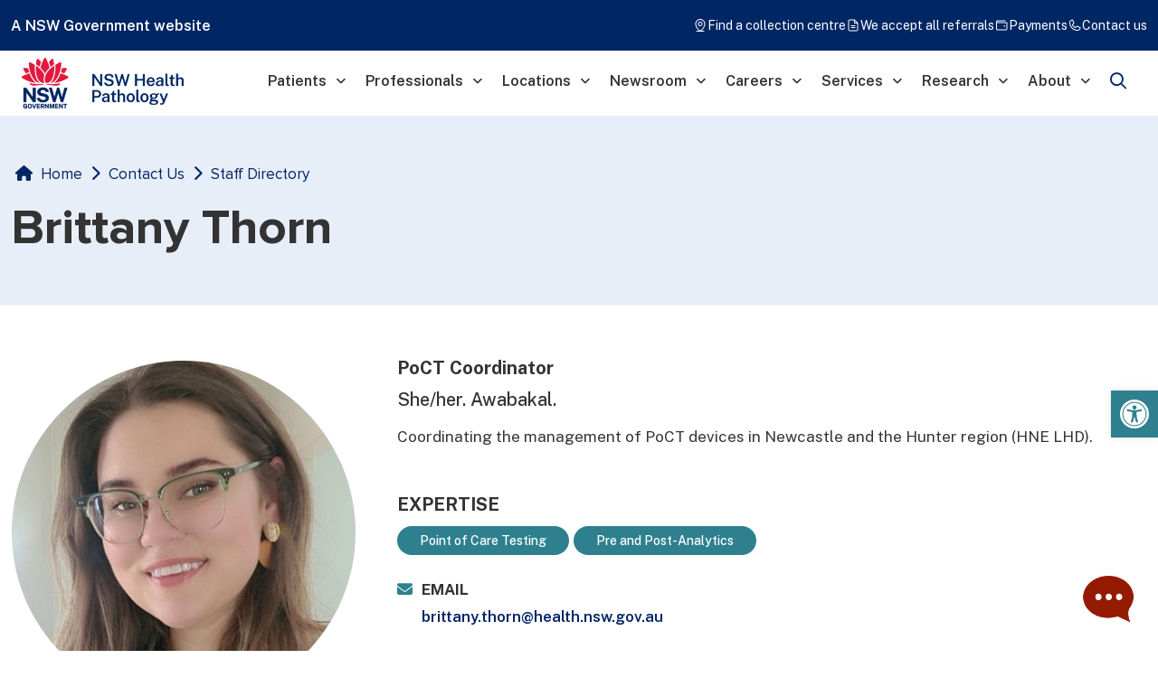

--- FILE ---
content_type: text/html; charset=UTF-8
request_url: https://pathology.health.nsw.gov.au/staff/brittany-thorn/
body_size: 34772
content:
<!DOCTYPE html>
<html lang="en">

<head>
	<meta charset="utf-8">
<script>
var gform;gform||(document.addEventListener("gform_main_scripts_loaded",function(){gform.scriptsLoaded=!0}),document.addEventListener("gform/theme/scripts_loaded",function(){gform.themeScriptsLoaded=!0}),window.addEventListener("DOMContentLoaded",function(){gform.domLoaded=!0}),gform={domLoaded:!1,scriptsLoaded:!1,themeScriptsLoaded:!1,isFormEditor:()=>"function"==typeof InitializeEditor,callIfLoaded:function(o){return!(!gform.domLoaded||!gform.scriptsLoaded||!gform.themeScriptsLoaded&&!gform.isFormEditor()||(gform.isFormEditor()&&console.warn("The use of gform.initializeOnLoaded() is deprecated in the form editor context and will be removed in Gravity Forms 3.1."),o(),0))},initializeOnLoaded:function(o){gform.callIfLoaded(o)||(document.addEventListener("gform_main_scripts_loaded",()=>{gform.scriptsLoaded=!0,gform.callIfLoaded(o)}),document.addEventListener("gform/theme/scripts_loaded",()=>{gform.themeScriptsLoaded=!0,gform.callIfLoaded(o)}),window.addEventListener("DOMContentLoaded",()=>{gform.domLoaded=!0,gform.callIfLoaded(o)}))},hooks:{action:{},filter:{}},addAction:function(o,r,e,t){gform.addHook("action",o,r,e,t)},addFilter:function(o,r,e,t){gform.addHook("filter",o,r,e,t)},doAction:function(o){gform.doHook("action",o,arguments)},applyFilters:function(o){return gform.doHook("filter",o,arguments)},removeAction:function(o,r){gform.removeHook("action",o,r)},removeFilter:function(o,r,e){gform.removeHook("filter",o,r,e)},addHook:function(o,r,e,t,n){null==gform.hooks[o][r]&&(gform.hooks[o][r]=[]);var d=gform.hooks[o][r];null==n&&(n=r+"_"+d.length),gform.hooks[o][r].push({tag:n,callable:e,priority:t=null==t?10:t})},doHook:function(r,o,e){var t;if(e=Array.prototype.slice.call(e,1),null!=gform.hooks[r][o]&&((o=gform.hooks[r][o]).sort(function(o,r){return o.priority-r.priority}),o.forEach(function(o){"function"!=typeof(t=o.callable)&&(t=window[t]),"action"==r?t.apply(null,e):e[0]=t.apply(null,e)})),"filter"==r)return e[0]},removeHook:function(o,r,t,n){var e;null!=gform.hooks[o][r]&&(e=(e=gform.hooks[o][r]).filter(function(o,r,e){return!!(null!=n&&n!=o.tag||null!=t&&t!=o.priority)}),gform.hooks[o][r]=e)}});
</script>


	<!-- Viewport -->
	<meta name="viewport" content="width=device-width, initial-scale=1">

	<!-- Favicon and Touch Icons -->
	<!-- Favicon -->
	<link rel="shortcut icon" href="/assets/favicon/safari-pinned-tab.svg">
	<!-- Google Font -->
	<link rel="preconnect" href="https://fonts.googleapis.com">
	<link rel="preconnect" href="https://fonts.gstatic.com" crossorigin>
	<link href="https://fonts.googleapis.com/css2?family=Public+Sans:ital,wght@0,100;0,200;0,300;0,400;0,500;0,600;0,700;0,800;0,900;1,100;1,200;1,300;1,400;1,500;1,600;1,700;1,800;1,900&display=swap" rel="stylesheet">
	<link rel="apple-touch-icon" sizes="180x180" href="assets/favicon/apple-touch-icon.png">
	<!-- <link rel="manifest" href="assets/favicon/site.webmanifest"> -->
	<link rel="mask-icon" href="assets/favicon/safari-pinned-tab.svg" color="#6366f1">
	<link rel="shortcut icon" href="assets/favicon/favicon.ico">
	<meta name="msapplication-TileColor" content="#080032">
	<meta name="msapplication-config" content="assets/favicon/browserconfig.xml">
	<meta name="theme-color" content="#ffffff">

		<style>img:is([sizes="auto" i], [sizes^="auto," i]) { contain-intrinsic-size: 3000px 1500px }</style>
	
<!-- Search Engine Optimisation by Rank Math PRO - https://rankmath.com/ -->
<title>Brittany Thorn | NSW Health Pathology</title>
<meta name="description" content="Coordinating the management of PoCT devices in Newcastle and the Hunter region (HNE LHD)."/>
<meta name="robots" content="follow, index, max-snippet:-1, max-video-preview:-1, max-image-preview:large"/>
<link rel="canonical" href="https://pathology.health.nsw.gov.au/staff/brittany-thorn/" />
<meta property="og:locale" content="en_US" />
<meta property="og:type" content="article" />
<meta property="og:title" content="Brittany Thorn | NSW Health Pathology" />
<meta property="og:description" content="Coordinating the management of PoCT devices in Newcastle and the Hunter region (HNE LHD)." />
<meta property="og:url" content="https://pathology.health.nsw.gov.au/staff/brittany-thorn/" />
<meta property="og:site_name" content="NSW Health Pathology" />
<meta property="article:publisher" content="https://www.facebook.com/NSWHealthPathology/" />
<meta property="article:section" content="Point of Care Testing" />
<meta property="og:updated_time" content="2024-08-28T22:12:37+10:00" />
<meta property="og:image" content="https://pathology.health.nsw.gov.au/wp-content/uploads/2022/10/teams-pic-2.jpeg" />
<meta property="og:image:secure_url" content="https://pathology.health.nsw.gov.au/wp-content/uploads/2022/10/teams-pic-2.jpeg" />
<meta property="og:image:width" content="579" />
<meta property="og:image:height" content="881" />
<meta property="og:image:alt" content="Brittany Thorn" />
<meta property="og:image:type" content="image/jpeg" />
<meta name="twitter:card" content="summary_large_image" />
<meta name="twitter:title" content="Brittany Thorn | NSW Health Pathology" />
<meta name="twitter:description" content="Coordinating the management of PoCT devices in Newcastle and the Hunter region (HNE LHD)." />
<meta name="twitter:site" content="@NSWHPathology" />
<meta name="twitter:creator" content="@NSWHPathology" />
<meta name="twitter:image" content="https://pathology.health.nsw.gov.au/wp-content/uploads/2022/10/teams-pic-2.jpeg" />
<!-- /Rank Math WordPress SEO plugin -->

<link rel='dns-prefetch' href='//cdnjs.cloudflare.com' />
<link rel='dns-prefetch' href='//cdn.jsdelivr.net' />
<link rel='dns-prefetch' href='//kit.fontawesome.com' />
<link rel='dns-prefetch' href='//www.google.com' />
<link rel='dns-prefetch' href='//fonts.googleapis.com' />
<link rel='dns-prefetch' href='//www.googletagmanager.com' />
<link rel="alternate" type="application/rss+xml" title="NSW Health Pathology &raquo; Feed" href="https://pathology.health.nsw.gov.au/feed/" />
<link rel="alternate" type="application/rss+xml" title="NSW Health Pathology &raquo; Comments Feed" href="https://pathology.health.nsw.gov.au/comments/feed/" />
<link rel="alternate" type="application/rss+xml" title="NSW Health Pathology &raquo; Brittany Thorn Comments Feed" href="https://pathology.health.nsw.gov.au/staff/brittany-thorn/feed/" />
<script>
window._wpemojiSettings = {"baseUrl":"https:\/\/s.w.org\/images\/core\/emoji\/16.0.1\/72x72\/","ext":".png","svgUrl":"https:\/\/s.w.org\/images\/core\/emoji\/16.0.1\/svg\/","svgExt":".svg","source":{"concatemoji":"https:\/\/pathology.health.nsw.gov.au\/wp-includes\/js\/wp-emoji-release.min.js?ver=6.8.3"}};
/*! This file is auto-generated */
!function(s,n){var o,i,e;function c(e){try{var t={supportTests:e,timestamp:(new Date).valueOf()};sessionStorage.setItem(o,JSON.stringify(t))}catch(e){}}function p(e,t,n){e.clearRect(0,0,e.canvas.width,e.canvas.height),e.fillText(t,0,0);var t=new Uint32Array(e.getImageData(0,0,e.canvas.width,e.canvas.height).data),a=(e.clearRect(0,0,e.canvas.width,e.canvas.height),e.fillText(n,0,0),new Uint32Array(e.getImageData(0,0,e.canvas.width,e.canvas.height).data));return t.every(function(e,t){return e===a[t]})}function u(e,t){e.clearRect(0,0,e.canvas.width,e.canvas.height),e.fillText(t,0,0);for(var n=e.getImageData(16,16,1,1),a=0;a<n.data.length;a++)if(0!==n.data[a])return!1;return!0}function f(e,t,n,a){switch(t){case"flag":return n(e,"\ud83c\udff3\ufe0f\u200d\u26a7\ufe0f","\ud83c\udff3\ufe0f\u200b\u26a7\ufe0f")?!1:!n(e,"\ud83c\udde8\ud83c\uddf6","\ud83c\udde8\u200b\ud83c\uddf6")&&!n(e,"\ud83c\udff4\udb40\udc67\udb40\udc62\udb40\udc65\udb40\udc6e\udb40\udc67\udb40\udc7f","\ud83c\udff4\u200b\udb40\udc67\u200b\udb40\udc62\u200b\udb40\udc65\u200b\udb40\udc6e\u200b\udb40\udc67\u200b\udb40\udc7f");case"emoji":return!a(e,"\ud83e\udedf")}return!1}function g(e,t,n,a){var r="undefined"!=typeof WorkerGlobalScope&&self instanceof WorkerGlobalScope?new OffscreenCanvas(300,150):s.createElement("canvas"),o=r.getContext("2d",{willReadFrequently:!0}),i=(o.textBaseline="top",o.font="600 32px Arial",{});return e.forEach(function(e){i[e]=t(o,e,n,a)}),i}function t(e){var t=s.createElement("script");t.src=e,t.defer=!0,s.head.appendChild(t)}"undefined"!=typeof Promise&&(o="wpEmojiSettingsSupports",i=["flag","emoji"],n.supports={everything:!0,everythingExceptFlag:!0},e=new Promise(function(e){s.addEventListener("DOMContentLoaded",e,{once:!0})}),new Promise(function(t){var n=function(){try{var e=JSON.parse(sessionStorage.getItem(o));if("object"==typeof e&&"number"==typeof e.timestamp&&(new Date).valueOf()<e.timestamp+604800&&"object"==typeof e.supportTests)return e.supportTests}catch(e){}return null}();if(!n){if("undefined"!=typeof Worker&&"undefined"!=typeof OffscreenCanvas&&"undefined"!=typeof URL&&URL.createObjectURL&&"undefined"!=typeof Blob)try{var e="postMessage("+g.toString()+"("+[JSON.stringify(i),f.toString(),p.toString(),u.toString()].join(",")+"));",a=new Blob([e],{type:"text/javascript"}),r=new Worker(URL.createObjectURL(a),{name:"wpTestEmojiSupports"});return void(r.onmessage=function(e){c(n=e.data),r.terminate(),t(n)})}catch(e){}c(n=g(i,f,p,u))}t(n)}).then(function(e){for(var t in e)n.supports[t]=e[t],n.supports.everything=n.supports.everything&&n.supports[t],"flag"!==t&&(n.supports.everythingExceptFlag=n.supports.everythingExceptFlag&&n.supports[t]);n.supports.everythingExceptFlag=n.supports.everythingExceptFlag&&!n.supports.flag,n.DOMReady=!1,n.readyCallback=function(){n.DOMReady=!0}}).then(function(){return e}).then(function(){var e;n.supports.everything||(n.readyCallback(),(e=n.source||{}).concatemoji?t(e.concatemoji):e.wpemoji&&e.twemoji&&(t(e.twemoji),t(e.wpemoji)))}))}((window,document),window._wpemojiSettings);
</script>
<style id='wp-emoji-styles-inline-css'>

	img.wp-smiley, img.emoji {
		display: inline !important;
		border: none !important;
		box-shadow: none !important;
		height: 1em !important;
		width: 1em !important;
		margin: 0 0.07em !important;
		vertical-align: -0.1em !important;
		background: none !important;
		padding: 0 !important;
	}
</style>
<link rel='stylesheet' id='wp-block-library-css' href='https://pathology.health.nsw.gov.au/wp-includes/css/dist/block-library/style.min.css?ver=6.8.3' media='all' />
<style id='classic-theme-styles-inline-css'>
/*! This file is auto-generated */
.wp-block-button__link{color:#fff;background-color:#32373c;border-radius:9999px;box-shadow:none;text-decoration:none;padding:calc(.667em + 2px) calc(1.333em + 2px);font-size:1.125em}.wp-block-file__button{background:#32373c;color:#fff;text-decoration:none}
</style>
<link rel='stylesheet' id='wp-components-css' href='https://pathology.health.nsw.gov.au/wp-includes/css/dist/components/style.min.css?ver=6.8.3' media='all' />
<link rel='stylesheet' id='wp-preferences-css' href='https://pathology.health.nsw.gov.au/wp-includes/css/dist/preferences/style.min.css?ver=6.8.3' media='all' />
<link rel='stylesheet' id='wp-block-editor-css' href='https://pathology.health.nsw.gov.au/wp-includes/css/dist/block-editor/style.min.css?ver=6.8.3' media='all' />
<link rel='stylesheet' id='popup-maker-block-library-style-css' href='https://pathology.health.nsw.gov.au/wp-content/plugins/popup-maker/dist/packages/block-library-style.css?ver=dbea705cfafe089d65f1' media='all' />
<style id='font-awesome-svg-styles-default-inline-css'>
.svg-inline--fa {
  display: inline-block;
  height: 1em;
  overflow: visible;
  vertical-align: -.125em;
}
</style>
<link rel='stylesheet' id='font-awesome-svg-styles-css' href='https://pathology.health.nsw.gov.au/wp-content/uploads/font-awesome/v6.1.2/css/svg-with-js.css' media='all' />
<style id='font-awesome-svg-styles-inline-css'>
   .wp-block-font-awesome-icon svg::before,
   .wp-rich-text-font-awesome-icon svg::before {content: unset;}
</style>
<style id='global-styles-inline-css'>
:root{--wp--preset--aspect-ratio--square: 1;--wp--preset--aspect-ratio--4-3: 4/3;--wp--preset--aspect-ratio--3-4: 3/4;--wp--preset--aspect-ratio--3-2: 3/2;--wp--preset--aspect-ratio--2-3: 2/3;--wp--preset--aspect-ratio--16-9: 16/9;--wp--preset--aspect-ratio--9-16: 9/16;--wp--preset--color--black: #000000;--wp--preset--color--cyan-bluish-gray: #abb8c3;--wp--preset--color--white: #ffffff;--wp--preset--color--pale-pink: #f78da7;--wp--preset--color--vivid-red: #cf2e2e;--wp--preset--color--luminous-vivid-orange: #ff6900;--wp--preset--color--luminous-vivid-amber: #fcb900;--wp--preset--color--light-green-cyan: #7bdcb5;--wp--preset--color--vivid-green-cyan: #00d084;--wp--preset--color--pale-cyan-blue: #8ed1fc;--wp--preset--color--vivid-cyan-blue: #0693e3;--wp--preset--color--vivid-purple: #9b51e0;--wp--preset--color--theme-primary: #002664;--wp--preset--color--theme-secondary: #002664;--wp--preset--gradient--vivid-cyan-blue-to-vivid-purple: linear-gradient(135deg,rgba(6,147,227,1) 0%,rgb(155,81,224) 100%);--wp--preset--gradient--light-green-cyan-to-vivid-green-cyan: linear-gradient(135deg,rgb(122,220,180) 0%,rgb(0,208,130) 100%);--wp--preset--gradient--luminous-vivid-amber-to-luminous-vivid-orange: linear-gradient(135deg,rgba(252,185,0,1) 0%,rgba(255,105,0,1) 100%);--wp--preset--gradient--luminous-vivid-orange-to-vivid-red: linear-gradient(135deg,rgba(255,105,0,1) 0%,rgb(207,46,46) 100%);--wp--preset--gradient--very-light-gray-to-cyan-bluish-gray: linear-gradient(135deg,rgb(238,238,238) 0%,rgb(169,184,195) 100%);--wp--preset--gradient--cool-to-warm-spectrum: linear-gradient(135deg,rgb(74,234,220) 0%,rgb(151,120,209) 20%,rgb(207,42,186) 40%,rgb(238,44,130) 60%,rgb(251,105,98) 80%,rgb(254,248,76) 100%);--wp--preset--gradient--blush-light-purple: linear-gradient(135deg,rgb(255,206,236) 0%,rgb(152,150,240) 100%);--wp--preset--gradient--blush-bordeaux: linear-gradient(135deg,rgb(254,205,165) 0%,rgb(254,45,45) 50%,rgb(107,0,62) 100%);--wp--preset--gradient--luminous-dusk: linear-gradient(135deg,rgb(255,203,112) 0%,rgb(199,81,192) 50%,rgb(65,88,208) 100%);--wp--preset--gradient--pale-ocean: linear-gradient(135deg,rgb(255,245,203) 0%,rgb(182,227,212) 50%,rgb(51,167,181) 100%);--wp--preset--gradient--electric-grass: linear-gradient(135deg,rgb(202,248,128) 0%,rgb(113,206,126) 100%);--wp--preset--gradient--midnight: linear-gradient(135deg,rgb(2,3,129) 0%,rgb(40,116,252) 100%);--wp--preset--font-size--small: 12px;--wp--preset--font-size--medium: 20px;--wp--preset--font-size--large: 20px;--wp--preset--font-size--x-large: 42px;--wp--preset--font-size--normal: 18px;--wp--preset--font-size--larger: 24px;--wp--preset--spacing--20: 0.44rem;--wp--preset--spacing--30: 0.67rem;--wp--preset--spacing--40: 1rem;--wp--preset--spacing--50: 1.5rem;--wp--preset--spacing--60: 2.25rem;--wp--preset--spacing--70: 3.38rem;--wp--preset--spacing--80: 5.06rem;--wp--preset--shadow--natural: 6px 6px 9px rgba(0, 0, 0, 0.2);--wp--preset--shadow--deep: 12px 12px 50px rgba(0, 0, 0, 0.4);--wp--preset--shadow--sharp: 6px 6px 0px rgba(0, 0, 0, 0.2);--wp--preset--shadow--outlined: 6px 6px 0px -3px rgba(255, 255, 255, 1), 6px 6px rgba(0, 0, 0, 1);--wp--preset--shadow--crisp: 6px 6px 0px rgba(0, 0, 0, 1);}:where(.is-layout-flex){gap: 0.5em;}:where(.is-layout-grid){gap: 0.5em;}body .is-layout-flex{display: flex;}.is-layout-flex{flex-wrap: wrap;align-items: center;}.is-layout-flex > :is(*, div){margin: 0;}body .is-layout-grid{display: grid;}.is-layout-grid > :is(*, div){margin: 0;}:where(.wp-block-columns.is-layout-flex){gap: 2em;}:where(.wp-block-columns.is-layout-grid){gap: 2em;}:where(.wp-block-post-template.is-layout-flex){gap: 1.25em;}:where(.wp-block-post-template.is-layout-grid){gap: 1.25em;}.has-black-color{color: var(--wp--preset--color--black) !important;}.has-cyan-bluish-gray-color{color: var(--wp--preset--color--cyan-bluish-gray) !important;}.has-white-color{color: var(--wp--preset--color--white) !important;}.has-pale-pink-color{color: var(--wp--preset--color--pale-pink) !important;}.has-vivid-red-color{color: var(--wp--preset--color--vivid-red) !important;}.has-luminous-vivid-orange-color{color: var(--wp--preset--color--luminous-vivid-orange) !important;}.has-luminous-vivid-amber-color{color: var(--wp--preset--color--luminous-vivid-amber) !important;}.has-light-green-cyan-color{color: var(--wp--preset--color--light-green-cyan) !important;}.has-vivid-green-cyan-color{color: var(--wp--preset--color--vivid-green-cyan) !important;}.has-pale-cyan-blue-color{color: var(--wp--preset--color--pale-cyan-blue) !important;}.has-vivid-cyan-blue-color{color: var(--wp--preset--color--vivid-cyan-blue) !important;}.has-vivid-purple-color{color: var(--wp--preset--color--vivid-purple) !important;}.has-black-background-color{background-color: var(--wp--preset--color--black) !important;}.has-cyan-bluish-gray-background-color{background-color: var(--wp--preset--color--cyan-bluish-gray) !important;}.has-white-background-color{background-color: var(--wp--preset--color--white) !important;}.has-pale-pink-background-color{background-color: var(--wp--preset--color--pale-pink) !important;}.has-vivid-red-background-color{background-color: var(--wp--preset--color--vivid-red) !important;}.has-luminous-vivid-orange-background-color{background-color: var(--wp--preset--color--luminous-vivid-orange) !important;}.has-luminous-vivid-amber-background-color{background-color: var(--wp--preset--color--luminous-vivid-amber) !important;}.has-light-green-cyan-background-color{background-color: var(--wp--preset--color--light-green-cyan) !important;}.has-vivid-green-cyan-background-color{background-color: var(--wp--preset--color--vivid-green-cyan) !important;}.has-pale-cyan-blue-background-color{background-color: var(--wp--preset--color--pale-cyan-blue) !important;}.has-vivid-cyan-blue-background-color{background-color: var(--wp--preset--color--vivid-cyan-blue) !important;}.has-vivid-purple-background-color{background-color: var(--wp--preset--color--vivid-purple) !important;}.has-black-border-color{border-color: var(--wp--preset--color--black) !important;}.has-cyan-bluish-gray-border-color{border-color: var(--wp--preset--color--cyan-bluish-gray) !important;}.has-white-border-color{border-color: var(--wp--preset--color--white) !important;}.has-pale-pink-border-color{border-color: var(--wp--preset--color--pale-pink) !important;}.has-vivid-red-border-color{border-color: var(--wp--preset--color--vivid-red) !important;}.has-luminous-vivid-orange-border-color{border-color: var(--wp--preset--color--luminous-vivid-orange) !important;}.has-luminous-vivid-amber-border-color{border-color: var(--wp--preset--color--luminous-vivid-amber) !important;}.has-light-green-cyan-border-color{border-color: var(--wp--preset--color--light-green-cyan) !important;}.has-vivid-green-cyan-border-color{border-color: var(--wp--preset--color--vivid-green-cyan) !important;}.has-pale-cyan-blue-border-color{border-color: var(--wp--preset--color--pale-cyan-blue) !important;}.has-vivid-cyan-blue-border-color{border-color: var(--wp--preset--color--vivid-cyan-blue) !important;}.has-vivid-purple-border-color{border-color: var(--wp--preset--color--vivid-purple) !important;}.has-vivid-cyan-blue-to-vivid-purple-gradient-background{background: var(--wp--preset--gradient--vivid-cyan-blue-to-vivid-purple) !important;}.has-light-green-cyan-to-vivid-green-cyan-gradient-background{background: var(--wp--preset--gradient--light-green-cyan-to-vivid-green-cyan) !important;}.has-luminous-vivid-amber-to-luminous-vivid-orange-gradient-background{background: var(--wp--preset--gradient--luminous-vivid-amber-to-luminous-vivid-orange) !important;}.has-luminous-vivid-orange-to-vivid-red-gradient-background{background: var(--wp--preset--gradient--luminous-vivid-orange-to-vivid-red) !important;}.has-very-light-gray-to-cyan-bluish-gray-gradient-background{background: var(--wp--preset--gradient--very-light-gray-to-cyan-bluish-gray) !important;}.has-cool-to-warm-spectrum-gradient-background{background: var(--wp--preset--gradient--cool-to-warm-spectrum) !important;}.has-blush-light-purple-gradient-background{background: var(--wp--preset--gradient--blush-light-purple) !important;}.has-blush-bordeaux-gradient-background{background: var(--wp--preset--gradient--blush-bordeaux) !important;}.has-luminous-dusk-gradient-background{background: var(--wp--preset--gradient--luminous-dusk) !important;}.has-pale-ocean-gradient-background{background: var(--wp--preset--gradient--pale-ocean) !important;}.has-electric-grass-gradient-background{background: var(--wp--preset--gradient--electric-grass) !important;}.has-midnight-gradient-background{background: var(--wp--preset--gradient--midnight) !important;}.has-small-font-size{font-size: var(--wp--preset--font-size--small) !important;}.has-medium-font-size{font-size: var(--wp--preset--font-size--medium) !important;}.has-large-font-size{font-size: var(--wp--preset--font-size--large) !important;}.has-x-large-font-size{font-size: var(--wp--preset--font-size--x-large) !important;}
:where(.wp-block-post-template.is-layout-flex){gap: 1.25em;}:where(.wp-block-post-template.is-layout-grid){gap: 1.25em;}
:where(.wp-block-columns.is-layout-flex){gap: 2em;}:where(.wp-block-columns.is-layout-grid){gap: 2em;}
:root :where(.wp-block-pullquote){font-size: 1.5em;line-height: 1.6;}
</style>
<link rel='stylesheet' id='socketlabs-css' href='https://pathology.health.nsw.gov.au/wp-content/plugins/socketlabs/public/css/socketlabs-public.css?ver=1.2.1' media='all' />
<link rel='stylesheet' id='pojo-a11y-css' href='https://pathology.health.nsw.gov.au/wp-content/plugins/pojo-accessibility/modules/legacy/assets/css/style.min.css?ver=1.0.0' media='all' />
<link rel='stylesheet' id='nsw-health-pathology-fonts-css' href='https://fonts.googleapis.com/css?family=Public+Sans%3A400%2C400i%2C600%2C700&#038;display=swap&#038;ver=3.3.1' media='all' />
<link rel='stylesheet' id='dashicons-css' href='https://pathology.health.nsw.gov.au/wp-includes/css/dashicons.min.css?ver=6.8.3' media='all' />
<link rel='stylesheet' id='swiper-css' href='https://pathology.health.nsw.gov.au/wp-content/themes/nsw/assets/vendor/swiper/swiper-bundle.min.css?ver=6.8.3' media='all' />
<link rel='stylesheet' id='boxicon.min-css' href='https://pathology.health.nsw.gov.au/wp-content/themes/nsw/assets/vendor/boxicons/css/boxicons.min.css?ver=6.8.3' media='all' />
<link rel='stylesheet' id='lightgallery-min-css' href='https://pathology.health.nsw.gov.au/wp-content/themes/nsw/assets/vendor/lightgallery.js/dist/css/lightgallery.min.css?ver=6.8.3' media='all' />
<link rel='stylesheet' id='theme.min-css' href='https://pathology.health.nsw.gov.au/wp-content/themes/nsw/assets/css/themef.min.css?ver=6.8.3' media='all' />
<link rel='stylesheet' id='custom-font-css' href='https://pathology.health.nsw.gov.au/wp-content/themes/nsw/assets/fonts/stylesheet.css?ver=6.8.3' media='all' />
<link rel='stylesheet' id='custom-style-css' href='https://pathology.health.nsw.gov.au/wp-content/themes/nsw/assets/css/custom.css?ver=1739938801' media='all' />
<link rel='stylesheet' id='super-landing-page-style-css' href='https://pathology.health.nsw.gov.au/wp-content/themes/nsw/assets/css/custom-landing-page.css?ver=6.8.3' media='all' />
<link rel='stylesheet' id='nsw-health-pathology-magnific-css' href='//cdnjs.cloudflare.com/ajax/libs/magnific-popup.js/1.1.0/magnific-popup.min.css?ver=1.1.0' media='all' />
<link rel='stylesheet' id='nsw-health-pathology-slick-css' href='//cdn.jsdelivr.net/npm/slick-carousel@1.8.1/slick/slick.css?ver=1.8.1' media='all' />
<link rel='stylesheet' id='sd2-ns-css' href='https://pathology.health.nsw.gov.au/wp-content/themes/nsw/assets/css/sd2-ns.css?ver=6.8.3' media='all' />
<style id='wp-typography-custom-inline-css'>
sub, sup{font-size: 75%;line-height: 100%}sup{vertical-align: 60%}sub{vertical-align: -10%}.amp{font-family: Baskerville, "Goudy Old Style", Palatino, "Book Antiqua", "Warnock Pro", serif;font-size: 1.1em;font-style: italic;font-weight: normal;line-height: 1em}.caps{font-size: 90%}.dquo{margin-left: -0.4em}.quo{margin-left: -0.2em}.pull-single{margin-left: -0.15em}.push-single{margin-right: 0.15em}.pull-double{margin-left: -0.38em}.push-double{margin-right: 0.38em}
</style>
<style id='wp-typography-safari-font-workaround-inline-css'>
body {-webkit-font-feature-settings: "liga";font-feature-settings: "liga";-ms-font-feature-settings: normal;}
</style>
<link rel='stylesheet' id='algolia-autocomplete-css' href='https://pathology.health.nsw.gov.au/wp-content/plugins/wp-search-with-algolia/css/algolia-autocomplete.css?ver=2.11.1' media='all' />
<script src="https://pathology.health.nsw.gov.au/wp-includes/js/jquery/jquery.min.js?ver=3.7.1" id="jquery-core-js"></script>
<script src="https://pathology.health.nsw.gov.au/wp-includes/js/jquery/jquery-migrate.min.js?ver=3.4.1" id="jquery-migrate-js"></script>
<script src="https://pathology.health.nsw.gov.au/wp-content/plugins/socketlabs/public/js/socketlabs-public.js?ver=1.2.1" id="socketlabs-js"></script>
<script src="//cdnjs.cloudflare.com/ajax/libs/magnific-popup.js/1.1.0/jquery.magnific-popup.min.js?ver=1.1.0" id="nsw-health-pathology-magnific-js"></script>
<script src="//cdn.jsdelivr.net/npm/slick-carousel@1.8.1/slick/slick.min.js?ver=1.8.1" id="nsw-health-pathology-slick-js"></script>
<script src="https://pathology.health.nsw.gov.au/wp-content/themes/nsw/assets/vendor/bootstrap/dist/js/bootstrap.bundle.min.js?ver=1" id="bootstrap-min-js"></script>
<script src="https://pathology.health.nsw.gov.au/wp-content/themes/nsw/assets/vendor/smooth-scroll/dist/smooth-scroll.polyfills.min.js?ver=1" id="smooth-scroll.polyfills.min-js"></script>
<script src="https://pathology.health.nsw.gov.au/wp-content/themes/nsw/assets/vendor/jarallax/dist/jarallax.min.js?ver=1" id="jarallax.min-js"></script>
<script defer crossorigin="anonymous" src="https://kit.fontawesome.com/d197921144.js" id="font-awesome-official-js"></script>
<link rel="https://api.w.org/" href="https://pathology.health.nsw.gov.au/wp-json/" /><link rel="alternate" title="JSON" type="application/json" href="https://pathology.health.nsw.gov.au/wp-json/wp/v2/staff_directory/4729" /><link rel="EditURI" type="application/rsd+xml" title="RSD" href="https://pathology.health.nsw.gov.au/xmlrpc.php?rsd" />
<link rel='shortlink' href='https://pathology.health.nsw.gov.au/?p=4729' />
<link rel="alternate" title="oEmbed (JSON)" type="application/json+oembed" href="https://pathology.health.nsw.gov.au/wp-json/oembed/1.0/embed?url=https%3A%2F%2Fpathology.health.nsw.gov.au%2Fstaff%2Fbrittany-thorn%2F" />
<link rel="alternate" title="oEmbed (XML)" type="text/xml+oembed" href="https://pathology.health.nsw.gov.au/wp-json/oembed/1.0/embed?url=https%3A%2F%2Fpathology.health.nsw.gov.au%2Fstaff%2Fbrittany-thorn%2F&#038;format=xml" />
<meta name="generator" content="Site Kit by Google 1.170.0" /><style type="text/css">
#pojo-a11y-toolbar .pojo-a11y-toolbar-toggle a{ background-color: #2e808e;	color: #ffffff;}
#pojo-a11y-toolbar .pojo-a11y-toolbar-overlay, #pojo-a11y-toolbar .pojo-a11y-toolbar-overlay ul.pojo-a11y-toolbar-items.pojo-a11y-links{ border-color: #2e808e;}
body.pojo-a11y-focusable a:focus{ outline-style: solid !important;	outline-width: 1px !important;	outline-color: #FF0000 !important;}
#pojo-a11y-toolbar{ top: 60% !important;}
#pojo-a11y-toolbar .pojo-a11y-toolbar-overlay{ background-color: #ffffff;}
#pojo-a11y-toolbar .pojo-a11y-toolbar-overlay ul.pojo-a11y-toolbar-items li.pojo-a11y-toolbar-item a, #pojo-a11y-toolbar .pojo-a11y-toolbar-overlay p.pojo-a11y-toolbar-title{ color: #333333;}
#pojo-a11y-toolbar .pojo-a11y-toolbar-overlay ul.pojo-a11y-toolbar-items li.pojo-a11y-toolbar-item a.active{ background-color: #002664;	color: #ffffff;}
@media (max-width: 767px) { #pojo-a11y-toolbar { top: 60% !important; } }</style><link rel="pingback" href="https://pathology.health.nsw.gov.au/xmlrpc.php" />
<!-- Hotjar Tracking Code for https://pathology.health.nsw.gov.au/ -->
<script>
    (function(h,o,t,j,a,r){
        h.hj=h.hj||function(){(h.hj.q=h.hj.q||[]).push(arguments)};
        h._hjSettings={hjid:2434715,hjsv:6};
        a=o.getElementsByTagName('head')[0];
        r=o.createElement('script');r.async=1;
        r.src=t+h._hjSettings.hjid+j+h._hjSettings.hjsv;
        a.appendChild(r);
    })(window,document,'https://static.hotjar.com/c/hotjar-','.js?sv=');
</script>		<style>
			.algolia-search-highlight {
				background-color: #fffbcc;
				border-radius: 2px;
				font-style: normal;
			}
		</style>
		<script async src="https://nswhealthpathology.api.useinsider.com/ins.js?id=10011102"></script><script id="google_gtagjs" src="https://www.googletagmanager.com/gtag/js?id=G-ZZ473JP8WW" async></script>
<script id="google_gtagjs-inline">
window.dataLayer = window.dataLayer || [];function gtag(){dataLayer.push(arguments);}gtag('js', new Date());gtag('config', 'G-ZZ473JP8WW', {} );
</script>

<!-- Google Tag Manager snippet added by Site Kit -->
<script>
			( function( w, d, s, l, i ) {
				w[l] = w[l] || [];
				w[l].push( {'gtm.start': new Date().getTime(), event: 'gtm.js'} );
				var f = d.getElementsByTagName( s )[0],
					j = d.createElement( s ), dl = l != 'dataLayer' ? '&l=' + l : '';
				j.async = true;
				j.src = 'https://www.googletagmanager.com/gtm.js?id=' + i + dl;
				f.parentNode.insertBefore( j, f );
			} )( window, document, 'script', 'dataLayer', 'GTM-NV8TM7DW' );
			
</script>

<!-- End Google Tag Manager snippet added by Site Kit -->
<link rel="icon" href="https://pathology.health.nsw.gov.au/wp-content/uploads/2022/08/apple-touch-icon-75x75.png" sizes="32x32" />
<link rel="icon" href="https://pathology.health.nsw.gov.au/wp-content/uploads/2022/08/apple-touch-icon.png" sizes="192x192" />
<link rel="apple-touch-icon" href="https://pathology.health.nsw.gov.au/wp-content/uploads/2022/08/apple-touch-icon.png" />
<meta name="msapplication-TileImage" content="https://pathology.health.nsw.gov.au/wp-content/uploads/2022/08/apple-touch-icon.png" />
		<style id="wp-custom-css">
			.rrs#Staff_Specialist p {
    font-size: 17px !important;
    margin: 10px 0;
}

.storerocket-overlay-details-custom-ctas {
	display:block !important;
}


.gallery:after {content:"";display:table;clear:both;}

img.aligncenter, div.aligncenter, figure.aligncenter, img.wp-post-image {display:block; margin:1em auto;}
img.alignright, div.alignright, figure.alignright {float:right; margin:1em 0 1em 2em;}
img.alignleft, div.alignleft, figure.alignleft, img.wp-post-image.attachment-thumb {float:left; margin:1em 1em 2em 0;}
figure {max-width: 100%; height: auto; margin:1em 0;}
p img.alignright, p img.alignleft {margin-top:0;}

.wp-caption-text  {
	text-align:center
}

.gallery figure img {max-width:100%; height:auto; margin:0 auto; display:block;
   object-fit: cover;
	
}

.single-news .gallery-item a{ pointer-events: auto;
pointer-events: none;}
.gallery-item::after,
.gallery-item::before {
	display:none;
	pointer-events: none
}

.single-news .gallery-item {
	pointer-events: none
}

.gallery-columns-3  figure img {

    height: 200px;
   
}
.gallery-columns-2  figure img {
  
    height: 250px;

 
}
.gallery-columns-4  figure img {
  
    height: 150px;

}


.gallery figure {float:left; margin:0 2% 1em 0;}


.gallery.gallery-columns-1 figure {width:100%; margin:0 0 1em 0; float:none;}


.gallery.gallery-columns-3 figure {width:32%;}
.gallery.gallery-columns-3 figure:nth-of-type(3n+3) {margin-right:0;}
.gallery.gallery-columns-3 figure:nth-of-type(3n+4) {clear:left;}


.gallery.gallery-columns-2 figure {width:49%;}
.gallery.gallery-columns-2 figure:nth-of-type(even) {margin-right:0;}
.gallery.gallery-columns-2 figure:nth-of-type(odd) {clear:left;}


.gallery.gallery-columns-4 figure {width:23.25%;}
.gallery.gallery-columns-4 figure:nth-of-type(4n+4) {margin-right:0;}
.gallery.gallery-columns-4 figure:nth-of-type(4n+5) {clear:left;}


.gallery.gallery-columns-5 figure {width:18%;}
.gallery.gallery-columns-5 figure:nth-of-type(5n+5) {margin-right:0;}
.gallery.gallery-columns-5 figure:nth-of-type(5n+6) {clear:left;}


.gallery.gallery-columns-6 figure {width:14.2%;}
.gallery.gallery-columns-6 figure:nth-of-type(6n+6) {margin-right:0;}
.gallery.gallery-columns-6 figure:nth-of-type(6n+7) {clear:left;}


.gallery.gallery-columns-7 figure {width:12%;}
.gallery.gallery-columns-7 figure:nth-of-type(7n+7) {margin-right:0;}
.gallery.gallery-columns-7 figure:nth-of-type(7n+8) {clear:left;}


.gallery.gallery-columns-8 figure {width:10.2%;}
.gallery.gallery-columns-8 figure:nth-of-type(8n+8) {margin-right:0;}
.gallery.gallery-columns-8 figure:nth-of-type(8n+9) {clear:left;}


.gallery.gallery-columns-9 figure {width:8.85%;}
.gallery.gallery-columns-9 figure:nth-of-type(9n+9) {margin-right:0;}
.gallery.gallery-columns-9 figure:nth-of-type(9n+10) {clear:left;}


@media (max-width:767px) {
	img.alignright, div.alignright, figure.alignright, img.alignleft, div.alignleft, figure.alignleft, img.wp-post-image.attachment-thumb {display:block; margin:1em auto; float:none;}
	.gallery.gallery-columns-4 figure, .gallery.gallery-columns-5 figure, .gallery.gallery-columns-6 figure, .gallery.gallery-columns-7 figure, .gallery.gallery-columns-8 figure, .gallery.gallery-columns-9 figure {width:100%; margin:0 0 1em 0; float:none;}
	
	.gallery-columns-2 figure img {
    height: 150px;
}
	
	.gallery-columns-3 figure img {
    height: 150px;
}
	.gallery-columns-4 figure img {
    height: 150px;
}
	
		.gallery-columns-5 figure img {
    height: 150px;
}
	
			.gallery-columns-6 figure img {
    height: 150px;
}
	
			.gallery-columns-7 figure img {
    height: 150px;
}
	
			.gallery-columns-8 figure img {
    height: 150px;
}
	
			.gallery-columns-9 figure img {
    height: 150px;
}
	
	
}

/* anatomical-pathology-tissue-release-policy */

#help-head, #accord-head {
	padding-top: 100px;
}



/* FIND A LABORATORY CHANGE LABEL */
    
     .change_label .storerocket-filter-button-label {
  visibility: hidden;
  font-size:0px;
}

    .change_label .storerocket-filter-button-label::after {
  content: " Disciplines"; /* Add "Disciplines" after the hidden text */
  visibility: visible; /* Make the "Disciplines" text visible */
    font-size:12px;
}
 .change_label .storerocket-overlay-header-title {
 visibility: hidden;
  font-size:0px;
}

   .change_label .storerocket-overlay-header-title::after {
  content: " Disciplines"; /* Add "Disciplines" after the hidden text */
  visibility: visible; /* Make the "Disciplines" text visible */
    margin: 0;
    padding: 0;
    font-size: 18px;
    font-weight: 800;
    color: rgba(0, 0, 0, .8);
}

.video_custom_width {
	width:560px;
	height:360px
	
}

@media only screen and (min-width: 320px) and (max-width: 767px) {
 .video_custom_width {
	width:100%;
	height:159px;
	
} 
}

/* gform single news */

.single-news .gform-body .gfield_label {
	font-family: 'Public Sans', sans-serif;
    display: inline-block;
    margin-bottom: 8px;
    padding: 0;
    font-size: 17px !important;
    color: #333;
    font-weight: 600 !important;
}

.single-news form .gform-body input[type='text'], .single-news form .gform-body textarea {
	font-size: 15px !important;
    max-width: 100% !important;
    text-rendering: auto;
    color: fieldtext;
    letter-spacing: normal;
    word-spacing: normal;
    line-height: normal;
    text-transform: none;
    text-indent: 0px;
    text-shadow: none;
    display: inline-block;
    text-align: start;
    appearance: auto;
    -webkit-rtl-ordering: logical;
    cursor: text;
    background-color: field;
    margin: 0em;
    padding: 8px !important;
    border-width: 1px !important;
    border-style: inset !important;
    border-color: light-dark(rgb(118, 118, 118), rgb(133, 133, 133)) !important;
    border-image: initial;
    padding-block: 1px;
    padding-inline: 2px;
    border-radius: 3px !important;
}

.single-news .gform_wrapper.gravity-theme .gfield_radio label,
.single-news .gform_wrapper.gravity-theme .gfield_checkbox label{
	    font-size: 17px;
    color: #333;
    font-weight: 400 !important;
}

#Test_FAQs {
margin-top: 10px;
}
	
	@media only screen and (max-width:500px) {
		#Test_FAQs {
margin-top: 50px;
}
	}


/* post with tiles */

.tile-container {
	    display: flex;
    column-gap: 20px;
		margin: 50px 0px;
	padding-left: 0px;
}

.tile-container li {
	box-shadow: 0 .275rem .75rem -.0625rem rgba(19, 16, 34, .1), 0 .125rem .4rem -.0625rem rgba(19, 16, 34, .3) !important;
    list-style-position: inside;
    padding: 50px 30px;
    border-radius: 10px;
	border-top: 4px solid #cadfe2 !important;
}

.tile-container li a {
    color: #002664;
    font-size: 20px;
    line-height: 1.2em !important;
    font-family: 'Proxima Nova Rg';
    font-weight: 600;
}

.tile-container li::marker {
	color: #002664;
    font-size: 20px;
	 font-family: 'Proxima Nova Rg';
    font-weight: 600;
}

@media only screen and (max-width: 767px) {
	.tile-container  {
		flex-direction: column;
		row-gap: 30px;
		padding-left: 0;
	}
}

/* NEW CODE */

.active .accordion-button:not(.collapsed) {
    background-color: unset !important;
    border-radius: 10px;
    border-top: 4px solid #cadfe2 !important;
    border: 2px solid #e8e8e8;
}


.single-news.single-9033 .list-group li:nth-child(2) {
  display: none!important ;
}		</style>
		
	<style>
		.active .accordion-button:not(.collapsed) {
			background-color: #002664;
		}

		/* Site Alert */
		.site-alert {
			padding: 16px 0;
		}

		.site-alert.yellow {
			background: #FDE79A;
			color: #333;
		}

		.site-alert.yellow svg path {
			fill: #333;
		}

		.site-alert.yellow .sa-message span,
		.site-alert.yellow .sa-link-text {
			color: #333;
		}

		.site-alert.red {
			background: #D7153A;
			color: #fff;
		}

		.site-alert.red svg path {
			fill: #fff;
		}

		.site-alert.red .sa-message span,
		.site-alert.red .sa-link-text {
			color: #fff;
		}

		.sa-marquee-container {
			width: 100%;
			overflow: hidden;
			white-space: nowrap;
		}

		.sa-marquee-track {
			white-space: nowrap;
			display: flex;
			align-items: center;
			gap: 24px;
			animation: marquee 20s linear infinite;
		}

		@media (max-width: 640px) {
			.sa-marquee-track {
				animation: marquee 10s linear infinite;
			}
		}

		@keyframes marquee {
			0% {
				transform: translateX(0);
			}

			100% {
				transform: translateX(-50%);
			}
		}

		.sa-marquee-item {
			display: flex;
			align-items: center;
			gap: 8px;
			white-space: nowrap;
			width: fit-content !important;
		}

		.sa-marquee-item .sa-message {
			width: fit-content;
			display: flex;
			align-items: center;
			gap: 16px;
		}

		.sa-marquee-item .sa-message svg {
			width: 20px;
			height: 20px;
			aspect-ratio: 1 / 1;
		}

		.sa-marquee-item .sa-message span,
		.sa-link .sa-link-text {
			font-size: 14px;
			font-weight: 600;
		}

		.sa-link {
			display: flex;
			align-items: center;
			gap: 8px;
			width: fit-content;
			position: relative;
		}

		.sa-link::after {
			content: '';
			position: absolute;
			bottom: 0;
			height: 1px;
			width: 100%;
			opacity: 0;
			transition: opacity 0.3s ease;
		}

		.site-alert.yellow .sa-link::after {
			background: #333;
		}

		.site-alert.red .sa-link::after {
			background: #fff;
		}

		.sa-link:hover::after {
			opacity: 100;
		}

		.sa-link .sa-link-icon {
			width: 20px;
			aspect-ratio: 1 / 1;
		}

		.sa-link svg {
			width: 20px;
			height: 20px;
			aspect-ratio: 1 / 1;
		}

		.main-banner {
			align-items: center;
		}


		/* End Site Alert */

		.panew {
			top: 72px;
		}

		.header_logo {
			height: 56px;
			width: auto;
			object-fit: contain;
		}

		@media only screen and (min-width: 481px) {
			.below_header {
				background-color: rgb(0, 38, 100);
				display: none !important;
			}
		}
	</style>

	<script>
		jQuery(document).ready(function($) {
			$('.ah-ql').click(function() {
				let toggledObj = $(this).parents('.above_header').find('.ast-wrap .ah-links');
				toggledObj.toggle();

				console.log(toggledObj.is(':visible'));

				if (toggledObj.is(':visible')) {
					$(this).find('img').css({
						'transform': 'rotate(180deg)'
					});

					$(this).css({
						'border-bottom': 'solid 1px #fff'
					});
				} else {
					$(this).find('img').css({
						'transform': 'rotate(0deg)',
					});

					$(this).css({
						'border-bottom': 'none'
					});
				}

			});

			setTimeout(() => {
				if ($('#wpadminbar').length > 0) {
					$('.above_header.mobile .ast-wrap>div.ah-links').css('top', '102px');
				}
			}, 1000);

		});
	</script>


</head>


<!-- Body -->

<body>
	<div class="site-alert-container"></div>	
	

	<!-- Navbar -->
	<!-- Remove "navbar-sticky" class to make navigation bar scrollable with the page -->
	<div class="above_header desktop">
		<div class="container">
			<div class="ast-flex ast-wrap">
				<div class="ast-flex">
					<a href="https://pathology.health.nsw.gov.au">
						A NSW Government website					</a>
				</div>
				<ul class="ast-flex">
											<li class="ast-flex">
							<img src="https://pathology.health.nsw.gov.au/wp-content/themes/nsw/images/icons/h-pin.svg" />
							<a href="/contact-us/locations-services/find-a-collection-centre/">
								Find a collection centre							</a>
						</li>
																<li class="ast-flex">
							<img src="https://pathology.health.nsw.gov.au/wp-content/themes/nsw/images/icons/h-file.svg" />
							<a href="/tests/">
								We accept all referrals							</a>
						</li>
																<li class="ast-flex">
							<img src="https://pathology.health.nsw.gov.au/wp-content/themes/nsw/images/icons/h-pay.svg" />
							<a href="/make-a-payment/">
								Payments							</a>
						</li>
																<li class="ast-flex">
							<img src="https://pathology.health.nsw.gov.au/wp-content/themes/nsw/images/icons/h-phone.svg" />
							<a href="/contact-us">
								Contact us							</a>
						</li>
									</ul>
			</div>
		</div>
	</div>

	<div class="above_header mobile">
		<div class="container">
			<div class="ast-flex ast-wrap">
				<div class="ast-flex">
					<a href="https://pathology.health.nsw.gov.au">
						A NSW Government website					</a>
					<span class="ah-ql ast-flex">
						Quick links
						<img src="https://pathology.health.nsw.gov.au/wp-content/themes/nsw/images/icons/h-down.svg" />
					</span>
					<!-- <div class="ah-border"></div> -->
				</div>
				<div class="ah-links">
					<ul class="ast-flex">
													<li class="ast-flex">
								<img src="https://pathology.health.nsw.gov.au/wp-content/themes/nsw/images/icons/h-pin.svg" />
								<a href="/contact-us/locations-services/find-a-collection-centre/">
									Find a collection centre								</a>
							</li>
																			<li class="ast-flex">
								<img src="https://pathology.health.nsw.gov.au/wp-content/themes/nsw/images/icons/h-pay.svg" />
								<a href="/make-a-payment/">
									Payments								</a>
							</li>
																			<li class="ast-flex">
								<img src="https://pathology.health.nsw.gov.au/wp-content/themes/nsw/images/icons/h-file.svg" />
								<a href="/tests/">
									We accept all referrals								</a>
							</li>
																			<li class="ast-flex">
								<img src="https://pathology.health.nsw.gov.au/wp-content/themes/nsw/images/icons/h-phone.svg" />
								<a href="/contact-us">
									Contact us								</a>
							</li>
											</ul>
				</div>
			</div>
		</div>
	</div>

	<header class="header navbar navbar-expand-lg  flex-direction-columnn navbar-light navbar-sticky nav-down Brittany Thorn">

		<div class="container">


			<div class="row">
				<div class="col-lg-3 col-md-3">
					<a class="navbar-brand" href="/" aria-label="Space">
														<img class="u-header__navbar-brand-default header_logo" src="https://pathology.health.nsw.gov.au/wp-content/uploads/2024/04/NSWHP_logo.png" alt="Logo">
								<!--	<img class="u-header__navbar-brand-on-scroll" src="" alt="Logo">
								<img class="u-header__navbar-brand-mobile" src="" alt="Logo">-->
											</a>
				</div>

				<div class="col-lg-9 col-md-9">
					<span class="nav-link search_icon flex-direction-column mobile_header_show"><i class="fal fa-search"></i>
						SEARCH
					</span>

					<div class="mobile_header_show flex-direction-column nav-link mobile_click">
						<span class="navbar-toggler mobile_headerr_show">
							<!-- <span class="navbar-toggler-icon"></span> -->
							<img src="https://pathology.health.nsw.gov.au/wp-content/themes/nsw/images/icons/h-menu.svg" />

						</span>
						<span class="navbar-toggler mobile_headerr_hide">
							<!-- <span class="navbar-toggler-icon"></span> -->
							<img src="https://pathology.health.nsw.gov.au/wp-content/themes/nsw/images/icons/h-menu.svg" />
						</span>
						MENU
					</div>



					<div id="navbarNav" class="offcanvas">
						<div class="offcanvas-header custom-color mcnav">
							<a class="navbar-brand" href="/" aria-label="Space">
																		<img class="u-header__navbar-brand-default header_logo" src="https://pathology.health.nsw.gov.au/wp-content/uploads/2024/04/NSWHP_logo.png" alt="Logo">
										<!--	<img class="u-header__navbar-brand-on-scroll" src="" alt="Logo">
								<img class="u-header__navbar-brand-mobile" src="" alt="Logo">-->
															</a>

							<button type="button" class="btn-close" data-bs-dismiss="offcanvas" aria-label="Close"></button>
						</div>

						<div class="offcanvas-body justify-content-end custom-color">


							<ul class="navbar-nav  mb-2 mb-lg-0" id="bd">
																		<li class="nav-item dropdown">

																						<a href="#" class="patients patients_drop nav-link " >
												Patients																									<i class="fa-solid fa-angle-down iconhoverheader "></i>

												
											</a>
											
																					</li>
																		<li class="nav-item dropdown">

																						<a href="/services/healthcare-professionals/" class="professionals professionals_drop nav-link " >
												Professionals																									<i class="fa-solid fa-angle-down iconhoverheader "></i>

												
											</a>
																					</li>
																		<li class="nav-item dropdown">

																						<a href="/contact-us/locations-services/" class="locations locations_drop nav-link " >
												Locations																									<i class="fa-solid fa-angle-down iconhoverheader "></i>

												
											</a>
																					</li>
																		<li class="nav-item dropdown">

																						<a href="/newsroom/" class="newsroom newsroom_drop nav-link " >
												Newsroom																									<i class="fa-solid fa-angle-down iconhoverheader "></i>

												
											</a>
											
																					</li>
																		<li class="nav-item dropdown">

																						<a href="/careers/" class="careers careers_drop nav-link " >
												Careers																									<i class="fa-solid fa-angle-down iconhoverheader "></i>

												
											</a>
											
																					</li>
																		<li class="nav-item dropdown">

																						<a href="/services/" class="services services_drop nav-link " >
												Services																									<i class="fa-solid fa-angle-down iconhoverheader "></i>

												
											</a>
											
																					</li>
																		<li class="nav-item dropdown">

																						<a href="/research/" class="research research_drop nav-link " >
												Research																									<i class="fa-solid fa-angle-down iconhoverheader "></i>

												
											</a>
																					</li>
																		<li class="nav-item dropdown">

																						<a href="/about-us" class="about about_drop nav-link " >
												About																									<i class="fa-solid fa-angle-down iconhoverheader "></i>

												
											</a>
											
																					</li>
								
								<li class="nav-item"><span class="nav-link search_icon search_drop"><i class="fal fa-search"></i></span>
								</li>
							</ul>

							<div id="hdesktop">
								

							</div>
						</div>


					</div>


				</div>



			</div>


		</div>

		<!-- <div class="below_header page_template_4729">
			<div class="container">
				<div class="ast-flex ast-wrap">
					<div>
						<p>We accept all test referrals.<br /><a id="collection-btn" href="/contact-us/locations-services/find-a-collection-centre/"><b>Find a Collection Centre<i class="fa-light fa-arrow-right-long"></i> </b></a></p>
					</div>
					<div>
						<span class="closebtn">
							<svg xmlns="http://www.w3.org/2000/svg" width="12" height="12" viewBox="0 0 12 12" fill="none" class="custom-icon">
								<path d="M9.77344 8.97699C9.87911 9.08266 9.93847 9.22599 9.93847 9.37543C9.93847 9.52487 9.87911 9.66819 9.77344 9.77387C9.66776 9.87954 9.52444 9.9389 9.375 9.9389C9.22556 9.93891 9.08223 9.87954 8.97656 9.77387L6.00047 6.79683L3.02344 9.77293C2.91776 9.8786 2.77444 9.93797 2.625 9.93797C2.47556 9.93797 2.33223 9.8786 2.22656 9.77293C2.12089 9.66726 2.06152 9.52393 2.06152 9.37449C2.06152 9.22505 2.12089 9.08173 2.22656 8.97605L5.20359 5.99996L2.2275 3.02293C2.12183 2.91726 2.06246 2.77393 2.06246 2.62449C2.06246 2.47505 2.12183 2.33173 2.2275 2.22605C2.33317 2.12038 2.47649 2.06102 2.62594 2.06102C2.77538 2.06102 2.9187 2.12038 3.02437 2.22605L6.00047 5.20309L8.9775 2.22558C9.08317 2.11991 9.22649 2.06055 9.37594 2.06055C9.52538 2.06055 9.6687 2.11991 9.77437 2.22558C9.88005 2.33126 9.93941 2.47458 9.93941 2.62402C9.93941 2.77347 9.88005 2.91679 9.77437 3.02246L6.79734 5.99996L9.77344 8.97699Z" fill="#333333" />
							</svg>
						</span>
					</div>
				</div>
			</div>
		</div> -->

		<div class="mobile_header" id="menu">
			<ul>


				<li class="homefirst">
					<a href="/"> <i class='fa-solid fa-house'></i> Home</a>
				</li>

				

						<li>
							<a href="#">
								Patients							</a>
																<ul>

																						<li>
													<a href="/contact-us/locations-services/find-a-collection-centre/">
														Find a Collection Centre													</a>
																									</li>
																						<li>
													<a href="/tests/test-information/">
														Test Information													</a>
																									</li>
																						<li>
													<a href="/tests/results/">
														How To Get Test Results													</a>
																									</li>
										
																						<li>
													<a href="/tests/patient-faqs/">
														Patient FAQs													</a>
																									</li>
																						<li>
													<a href="/make-a-payment/">
														Make a Payment													</a>
																									</li>
																						<li>
													<a href="/contact-us/">
														Contact Us													</a>
																									</li>
																				

									</ul>
							
						</li>
				

						<li>
							<a href="/services/healthcare-professionals/">
								Professionals							</a>
																<ul>

																						<li>
													<a href="/services/healthcare-professionals/">
														Services for Healthcare <br>Professionals													</a>
																									</li>
																						<li>
													<a href="/services/healthcare-professionals/results/">
														Access Pathology Results													</a>
																									</li>
										
																						<li>
													<a href="https://catalogue.pathology.health.nsw.gov.au/">
														View our Test Catalogue													</a>
																									</li>
																						<li>
													<a href="/tests/request-a-test/">
														Pathology Request Form													</a>
																									</li>
																				

									</ul>
							
						</li>
				

						<li>
							<a href="/contact-us/locations-services/">
								Locations							</a>
																<ul>

																						<li>
													<a href="/contact-us/locations-services/find-a-collection-centre/">
														Find a Collection Centre													</a>
																									</li>
																						<li>
													<a href="/contact-us/locations-services/find-a-laboratory/">
														Find a Laboratory													</a>
																									</li>
										
																				

									</ul>
							
						</li>
				

						<li>
							<a href="/newsroom/">
								Newsroom							</a>
																<ul>

																						<li>
													<a href="/newsroom/news">
														News													</a>
																											<ul>
																															<li>
																	<a href="/category/pathology/">
																		Pathology																	</a>



																</li>
																															<li>
																	<a href="https://pathology.health.nsw.gov.au/about-us/awards/">
																		Awards																	</a>



																</li>
																															<li>
																	<a href="/category/pathology-day/">
																		International Pathology Day																	</a>



																</li>
																															<li>
																	<a href="/newsroom/news">
																		All News																	</a>



																</li>
																													</ul>
																									</li>
										
																						<li>
													<a href="/podcast/">
														Podcast													</a>
																									</li>
																						<li>
													<a href="/newsroom/videos">
														Videos													</a>
																									</li>
																						<li>
													<a href="/documents/press-media-kit/">
														Media Kit													</a>
																									</li>
																						<li>
													<a href="/contact-us/social-media/">
														Social Media													</a>
																									</li>
																				

									</ul>
							
						</li>
				

						<li>
							<a href="/careers/">
								Careers							</a>
																<ul>

																						<li>
													<a href="/careers/life-at-nsw-health-pathology">
														Life at NSW Health Pathology													</a>
																											<ul>
																															<li>
																	<a href="/careers/life-at-nsw-health-pathology/our-locations/">
																		Our Locations																	</a>



																</li>
																															<li>
																	<a href="/careers/life-at-nsw-health-pathology/employee-benefits/">
																		Employee Benefits																	</a>



																</li>
																															<li>
																	<a href="/careers/career-opportunities/learning-development/">
																		Learning &amp; Development																	</a>



																</li>
																															<li>
																	<a href="/careers/life-at-nsw-health-pathology/workplace-diversity-inclusion/">
																		Workplace Diversity &amp; Inclusion																	</a>



																</li>
																															<li>
																	<a href="/about-us/our-strategy/strategic-priorities/our-purpose-and-values/">
																		Our Purpose &amp; Values																	</a>



																</li>
																													</ul>
																									</li>
										
																						<li>
													<a href="/careers/career-opportunities/">
														Career Opportunities													</a>
																											<ul>
																															<li>
																	<a href="/careers/career-opportunities/positions-vacant/">
																		Positions Vacant																	</a>



																</li>
																															<li>
																	<a href="/careers/career-opportunities/training-programs/anatomical-pathology-training-program">
																		Anatomical Pathology Training Program																	</a>



																</li>
																															<li>
																	<a href="/careers/career-opportunities/aboriginal-workforce-development/">
																		Aboriginal Workforce Development																	</a>



																</li>
																															<li>
																	<a href="/careers/career-opportunities/career-expressions-of-interest/">
																		 Career Expressions of Interest																	</a>



																</li>
																													</ul>
																									</li>
																																<li>
													<a href="/careers/study-pathology-or-forensics/">
														Study Pathology or Forensics													</a>
																											<ul>
																															<li>
																	<a href="/careers/study-pathology-or-forensics/">
																		Look inside our labs																	</a>



																</li>
																															<li>
																	<a href="/careers/study-pathology-or-forensics/#career_section">
																		Where to study																	</a>



																</li>
																															<li>
																	<a href="https://pathology.health.nsw.gov.au/careers/study-pathology-or-forensics/#roles_section">
																		Browse careers																	</a>



																</li>
																													</ul>
																									</li>
										

									</ul>
							
						</li>
				

						<li>
							<a href="/services/">
								Services							</a>
																<ul>

																						<li>
													<a href="/services/pathology/">
														Clinical Pathology													</a>
																											<ul>
																															<li>
																	<a href="/services/pathology/anatomical-pathology/">
																		Anatomical Pathology																	</a>



																</li>
																															<li>
																	<a href="/services/pathology/chemical-pathology/">
																		Chemical Pathology																	</a>



																</li>
																															<li>
																	<a href="/services/pathology/haematology/">
																		Haematology																	</a>



																</li>
																															<li>
																	<a href="/services/pathology/immunology/">
																		Immunology																	</a>



																</li>
																															<li>
																	<a href="/services/pathology/microbiology/">
																		Microbiology																	</a>



																</li>
																															<li>
																	<a href="/services/pathology/pre-and-post-analytics/">
																		Pre and Post-Analytics																	</a>



																</li>
																															<li>
																	<a href="/services/pathology/transfusion/">
																		Transfusion																	</a>



																</li>
																													</ul>
																									</li>
										
																						<li>
													<a href="/fass/">
														Forensic &amp; Analytical Science													</a>
																											<ul>
																															<li>
																	<a href="/services/forensic-medicine/">
																		Forensic Medicine																	</a>



																</li>
																															<li>
																	<a href="/services/forensic-environmental-toxicology/">
																		Forensic and Environmental Toxicology																	</a>



																</li>
																															<li>
																	<a href="/services/criminalistics/">
																		Criminalistics																	</a>



																</li>
																															<li>
																	<a href="/services/forensic-medicine/non-coronial-autopsy-service/">
																		Non-coronial Autopsy Service																	</a>



																</li>
																													</ul>
																									</li>
																																<li>
													<a href="/statewide/">
														Statewide Services													</a>
																											<ul>
																															<li>
																	<a href="/services/public-health-pathology/">
																		Public Health Pathology																	</a>



																</li>
																															<li>
																	<a href="/services/genomics/">
																		Genomics																	</a>



																</li>
																															<li>
																	<a href="/services/point-of-care-testing/">
																		Point of Care Testing																	</a>



																</li>
																															<li>
																	<a href="/services/perinatal-postmortem/">
																		NSW Perinatal Postmortem Service																	</a>



																</li>
																															<li>
																	<a href="/services/biobanking/">
																		NSW Health Statewide Biobank																	</a>



																</li>
																													</ul>
																									</li>
																						<li>
													<a href="/services/healthcare-professionals/">
														For Healthcare Professionals													</a>
																									</li>
																						<li>
													<a href="/research/research-services/">
														For Researchers													</a>
																									</li>
										

									</ul>
							
						</li>
				

						<li>
							<a href="/research/">
								Research							</a>
																<ul>

																						<li>
													<a href="/research/research-services/">
														Research Services													</a>
																											<ul>
																															<li>
																	<a href="/research/research-services/statewide-research-pricing/">
																		Statewide Research Pricing																	</a>



																</li>
																															<li>
																	<a href="/research/research-services/accessrequest/">
																		Access Request																	</a>



																</li>
																															<li>
																	<a href="/services/pathology/anatomical-pathology/anatomical-pathology-tissue-release-policy/">
																		AP Tissue Release Policy																	</a>



																</li>
																													</ul>
																									</li>
										
																						<li>
													<a href="/research/research-governance/">
														Research Governance													</a>
																											<ul>
																															<li>
																	<a href="/research/research-governance/seeking-ethics-approval/">
																		Seeking Ethics Approval																	</a>



																</li>
																															<li>
																	<a href="/research/research-governance/human-tissue-ethics-etiquette-rules-of-consent/">
																		Human Tissue: Ethics, Etiquette &amp; <br>Rules of Consent																	</a>



																</li>
																													</ul>
																									</li>
																																<li>
													<a href="/research/our-publications">
														Our Publications													</a>
																									</li>
										

									</ul>
							
						</li>
				

						<li>
							<a href="/about-us">
								About							</a>
																<ul>

																						<li>
													<a href="/about-us/our-strategy/">
														Our Strategy & Governance													</a>
																											<ul>
																															<li>
																	<a href="/about-us/our-strategy/strategic-priorities/">
																		Strategic Priorities																	</a>



																</li>
																															<li>
																	<a href="/about-us/our-strategy/strategic-priorities/our-purpose-and-values/">
																		Our Purpose &amp; Values																	</a>



																</li>
																															<li>
																	<a href="/about-us/our-governance/right-to-information/">
																		Right to Information																	</a>



																</li>
																															<li>
																	<a href="/about-us/our-governance/board-minutes/">
																		Board Minutes																	</a>



																</li>
																															<li>
																	<a href="/about-us/our-policies/">
																		Our Policies																	</a>



																</li>
																													</ul>
																									</li>
										
																						<li>
													<a href="/about-us/our-impact-performance/">
														Our Impact &amp; Performance													</a>
																									</li>
																						<li>
													<a href="/about-us/our-people/">
														Our People													</a>
																											<ul>
																															<li>
																	<a href="/about-us/our-people/board/">
																		Board																	</a>



																</li>
																															<li>
																	<a href="/about-us/our-people/leadership-team/">
																		Leadership Team																	</a>



																</li>
																															<li>
																	<a href="/about-us/our-people/organisational-structure/">
																		Organisational Structure																	</a>



																</li>
																															<li>
																	<a href="/contact-us/staff-directory/">
																		Staff Directory																	</a>



																</li>
																													</ul>
																									</li>
																																<li>
													<a href="/contact-us/">
														Contact Us													</a>
																											<ul>
																															<li>
																	<a href="/contact-us/enquiries/">
																		Enquiries																	</a>



																</li>
																															<li>
																	<a href="/contact-us/feedback/">
																		Feedback																	</a>



																</li>
																															<li>
																	<a href="/contact-us/subpoenas/">
																		Subpoenas																	</a>



																</li>
																															<li>
																	<a href="/contact-us/community-partnerships/">
																		Community Partnerships																	</a>



																</li>
																													</ul>
																									</li>
																						<li>
													<a href="/make-a-payment/">
														Payments													</a>
																									</li>
										

									</ul>
							
						</li>
				

			</ul>
		</div>
		</div>

		
						<div class="container-fluid justify-content-center cf shght panew patients_drop hide">
							<div class="row">
								<div class="col-lg-12 col-md-12 dflex">

									<div class="dropdown-menu container">
										<div class="d-lg-flex pt-lg-3 row align-items-self-start">
											<div class="mega-dropdown-column col-md-3 col-lg-3">
												<h6 class="mb-2">Patients</h6>
												<p>Find our collection centres and test information. We accept all test referrals.</p>
												<a href="#">
													<p class="mb-2"><i class="fa-light fa-arrow-right-long"></i></p>
												</a>


											</div>
											<div class="mega-dropdown-column col-md-3 col-lg-3">
																										<a href="/contact-us/locations-services/find-a-collection-centre/" class="dropdown-item py-1">
															<h5 class="px-3 mb-2" style="white-space: unset;">
																Find a Collection Centre</h5>
														</a>
														
																										<a href="/tests/test-information/" class="dropdown-item py-1">
															<h5 class="px-3 mb-2" style="white-space: unset;">
																Test Information</h5>
														</a>
														
																										<a href="/tests/results/" class="dropdown-item py-1">
															<h5 class="px-3 mb-2" style="white-space: unset;">
																How To Get Test Results</h5>
														</a>
														
																							</div>

											<div class="mega-dropdown-column col-md-3 col-lg-3">
																										<a href="/tests/patient-faqs/" class="dropdown-item py-1">
															<h5 class="px-3 mb-2">Patient FAQs</h5>
														</a>

																													</ul>

																											<a href="/make-a-payment/" class="dropdown-item py-1">
															<h5 class="px-3 mb-2">Make a Payment</h5>
														</a>

																													</ul>

																											<a href="/contact-us/" class="dropdown-item py-1">
															<h5 class="px-3 mb-2">Contact Us</h5>
														</a>

																													</ul>

													
											</div>
											<div class="mega-dropdown-column col-md-3 col-lg-3">
																							</div>
										</div>
									</div>

								</div>

							</div>
						</div>
		
						<div class="container-fluid justify-content-center cf shght panew professionals_drop hide">
							<div class="row">
								<div class="col-lg-12 col-md-12 dflex">

									<div class="dropdown-menu container">
										<div class="d-lg-flex pt-lg-3 row align-items-self-start">
											<div class="mega-dropdown-column col-md-3 col-lg-3">
												<h6 class="mb-2">Health Professionals</h6>
												<p>Find information on our services, how to request a test for your patients and how to obtain patients' test results.</p>
												<a href="/services/healthcare-professionals/">
													<p class="mb-2"><i class="fa-light fa-arrow-right-long"></i></p>
												</a>


											</div>
											<div class="mega-dropdown-column col-md-3 col-lg-3">
																										<a href="/services/healthcare-professionals/" class="dropdown-item py-1">
															<h5 class="px-3 mb-2" style="white-space: unset;">
																Services for Healthcare <br>Professionals</h5>
														</a>
														
																										<a href="/services/healthcare-professionals/results/" class="dropdown-item py-1">
															<h5 class="px-3 mb-2" style="white-space: unset;">
																Access Pathology Results</h5>
														</a>
														
																							</div>

											<div class="mega-dropdown-column col-md-3 col-lg-3">
																										<a href="https://catalogue.pathology.health.nsw.gov.au/" class="dropdown-item py-1">
															<h5 class="px-3 mb-2">View our Test Catalogue</h5>
														</a>

																													</ul>

																											<a href="/tests/request-a-test/" class="dropdown-item py-1">
															<h5 class="px-3 mb-2">Pathology Request Form</h5>
														</a>

																													</ul>

													
											</div>
											<div class="mega-dropdown-column col-md-3 col-lg-3">
																							</div>
										</div>
									</div>

								</div>

							</div>
						</div>
		
						<div class="container-fluid justify-content-center cf shght panew locations_drop hide">
							<div class="row">
								<div class="col-lg-12 col-md-12 dflex">

									<div class="dropdown-menu container">
										<div class="d-lg-flex pt-lg-3 row align-items-self-start">
											<div class="mega-dropdown-column col-md-3 col-lg-3">
												<h6 class="mb-2">Locations</h6>
												<p>Find a NSW Health Pathology Collection Centre or Laboratory.</p>
												<a href="/contact-us/locations-services/">
													<p class="mb-2"><i class="fa-light fa-arrow-right-long"></i></p>
												</a>


											</div>
											<div class="mega-dropdown-column col-md-3 col-lg-3">
																										<a href="/contact-us/locations-services/find-a-collection-centre/" class="dropdown-item py-1">
															<h5 class="px-3 mb-2" style="white-space: unset;">
																Find a Collection Centre</h5>
														</a>
														
																										<a href="/contact-us/locations-services/find-a-laboratory/" class="dropdown-item py-1">
															<h5 class="px-3 mb-2" style="white-space: unset;">
																Find a Laboratory</h5>
														</a>
														
																							</div>

											<div class="mega-dropdown-column col-md-3 col-lg-3">
												
											</div>
											<div class="mega-dropdown-column col-md-3 col-lg-3">
																							</div>
										</div>
									</div>

								</div>

							</div>
						</div>
		
						<div class="container-fluid justify-content-center cf shght panew newsroom_drop hide">
							<div class="row">
								<div class="col-lg-12 col-md-12 dflex">

									<div class="dropdown-menu container">
										<div class="d-lg-flex pt-lg-3 row align-items-self-start">
											<div class="mega-dropdown-column col-md-3 col-lg-3">
												<h6 class="mb-2">Newsroom</h6>
												<p>Here to help protect and enhance the health, safety and wellbeing of our communities at all stages of life.</p>
												<a href="/newsroom">
													<p class="mb-2"><i class="fa-light fa-arrow-right-long"></i></p>
												</a>


											</div>
											<div class="mega-dropdown-column col-md-3 col-lg-3">
																										<a href="/newsroom/news" class="dropdown-item py-1">
															<h5 class="px-3 mb-2" style="white-space: unset;">
																News</h5>
														</a>
																													<ul class="list-unstyled mb-3 no-mrng">
																
																	<li>
																		<a href="/category/pathology/" class="dropdown-item py-1">
																			Pathology																		</a>
																	</li>
																
																	<li>
																		<a href="https://pathology.health.nsw.gov.au/about-us/awards/" class="dropdown-item py-1">
																			Awards																		</a>
																	</li>
																
																	<li>
																		<a href="/category/pathology-day/" class="dropdown-item py-1">
																			International Pathology Day																		</a>
																	</li>
																
																	<li>
																		<a href="/newsroom/news" class="dropdown-item py-1">
																			All News																		</a>
																	</li>
																															</ul>

														
																							</div>

											<div class="mega-dropdown-column col-md-3 col-lg-3">
																										<a href="/podcast/" class="dropdown-item py-1">
															<h5 class="px-3 mb-2">Podcast</h5>
														</a>

																													</ul>

																											<a href="/newsroom/videos" class="dropdown-item py-1">
															<h5 class="px-3 mb-2">Videos</h5>
														</a>

																													</ul>

																											<a href="/documents/press-media-kit/" class="dropdown-item py-1">
															<h5 class="px-3 mb-2">Media Kit</h5>
														</a>

																													</ul>

																											<a href="/contact-us/social-media/" class="dropdown-item py-1">
															<h5 class="px-3 mb-2">Social Media</h5>
														</a>

																													</ul>

													
											</div>
											<div class="mega-dropdown-column col-md-3 col-lg-3">
																							</div>
										</div>
									</div>

								</div>

							</div>
						</div>
		
						<div class="container-fluid justify-content-center cf shght panew careers_drop hide">
							<div class="row">
								<div class="col-lg-12 col-md-12 dflex">

									<div class="dropdown-menu container">
										<div class="d-lg-flex pt-lg-3 row align-items-self-start">
											<div class="mega-dropdown-column col-md-3 col-lg-3">
												<h6 class="mb-2">Careers</h6>
												<p>NSW Health Pathology offers a wide range of career opportunities and fosters a work culture that puts people first.</p>
												<a href="/careers">
													<p class="mb-2"><i class="fa-light fa-arrow-right-long"></i></p>
												</a>


											</div>
											<div class="mega-dropdown-column col-md-3 col-lg-3">
																										<a href="/careers/life-at-nsw-health-pathology" class="dropdown-item py-1">
															<h5 class="px-3 mb-2" style="white-space: unset;">
																Life at NSW Health Pathology</h5>
														</a>
																													<ul class="list-unstyled mb-3 no-mrng">
																
																	<li>
																		<a href="/careers/life-at-nsw-health-pathology/our-locations/" class="dropdown-item py-1">
																			Our Locations																		</a>
																	</li>
																
																	<li>
																		<a href="/careers/life-at-nsw-health-pathology/employee-benefits/" class="dropdown-item py-1">
																			Employee Benefits																		</a>
																	</li>
																
																	<li>
																		<a href="/careers/career-opportunities/learning-development/" class="dropdown-item py-1">
																			Learning &amp; Development																		</a>
																	</li>
																
																	<li>
																		<a href="/careers/life-at-nsw-health-pathology/workplace-diversity-inclusion/" class="dropdown-item py-1">
																			Workplace Diversity &amp; Inclusion																		</a>
																	</li>
																
																	<li>
																		<a href="/about-us/our-strategy/strategic-priorities/our-purpose-and-values/" class="dropdown-item py-1">
																			Our Purpose &amp; Values																		</a>
																	</li>
																															</ul>

														
																							</div>

											<div class="mega-dropdown-column col-md-3 col-lg-3">
																										<a href="/careers/career-opportunities/" class="dropdown-item py-1">
															<h5 class="px-3 mb-2">Career Opportunities</h5>
														</a>

																													<ul class="list-unstyled mb-3 no-mrng">
																
																	<li>
																		<a href="/careers/career-opportunities/positions-vacant/" class="dropdown-item py-1">
																			Positions Vacant																		</a>
																	</li>
															
																	<li>
																		<a href="/careers/career-opportunities/training-programs/anatomical-pathology-training-program" class="dropdown-item py-1">
																			Anatomical Pathology Training Program																		</a>
																	</li>
															
																	<li>
																		<a href="/careers/career-opportunities/aboriginal-workforce-development/" class="dropdown-item py-1">
																			Aboriginal Workforce Development																		</a>
																	</li>
															
																	<li>
																		<a href="/careers/career-opportunities/career-expressions-of-interest/" class="dropdown-item py-1">
																			 Career Expressions of Interest																		</a>
																	</li>
																														</ul>

													
											</div>
											<div class="mega-dropdown-column col-md-3 col-lg-3">
																										<a href="/careers/study-pathology-or-forensics/" class="dropdown-item py-1">
															<h5 class="px-3 mb-2">Study Pathology or Forensics</h5>
														</a>

																													<ul class="list-unstyled mb-3">
																
																	<li>
																		<a href="/careers/study-pathology-or-forensics/" class="dropdown-item py-1">
																			Look inside our labs																		</a>
																	</li>
															
																	<li>
																		<a href="/careers/study-pathology-or-forensics/#career_section" class="dropdown-item py-1">
																			Where to study																		</a>
																	</li>
															
																	<li>
																		<a href="https://pathology.health.nsw.gov.au/careers/study-pathology-or-forensics/#roles_section" class="dropdown-item py-1">
																			Browse careers																		</a>
																	</li>
																														</ul>

																								</div>
										</div>
									</div>

								</div>

							</div>
						</div>
		
						<div class="container-fluid justify-content-center cf shght panew services_drop hide">
							<div class="row">
								<div class="col-lg-12 col-md-12 dflex">

									<div class="dropdown-menu container">
										<div class="d-lg-flex pt-lg-3 row align-items-self-start">
											<div class="mega-dropdown-column col-md-3 col-lg-3">
												<h6 class="mb-2">Services</h6>
												<p>Browse Services and find information for patients of NSW Health Pathology.</p>
												<a href="/services/">
													<p class="mb-2"><i class="fa-light fa-arrow-right-long"></i></p>
												</a>


											</div>
											<div class="mega-dropdown-column col-md-3 col-lg-3">
																										<a href="/services/pathology/" class="dropdown-item py-1">
															<h5 class="px-3 mb-2" style="white-space: unset;">
																Clinical Pathology</h5>
														</a>
																													<ul class="list-unstyled mb-3 no-mrng">
																
																	<li>
																		<a href="/services/pathology/anatomical-pathology/" class="dropdown-item py-1">
																			Anatomical Pathology																		</a>
																	</li>
																
																	<li>
																		<a href="/services/pathology/chemical-pathology/" class="dropdown-item py-1">
																			Chemical Pathology																		</a>
																	</li>
																
																	<li>
																		<a href="/services/pathology/haematology/" class="dropdown-item py-1">
																			Haematology																		</a>
																	</li>
																
																	<li>
																		<a href="/services/pathology/immunology/" class="dropdown-item py-1">
																			Immunology																		</a>
																	</li>
																
																	<li>
																		<a href="/services/pathology/microbiology/" class="dropdown-item py-1">
																			Microbiology																		</a>
																	</li>
																
																	<li>
																		<a href="/services/pathology/pre-and-post-analytics/" class="dropdown-item py-1">
																			Pre and Post-Analytics																		</a>
																	</li>
																
																	<li>
																		<a href="/services/pathology/transfusion/" class="dropdown-item py-1">
																			Transfusion																		</a>
																	</li>
																															</ul>

														
																							</div>

											<div class="mega-dropdown-column col-md-3 col-lg-3">
																										<a href="/fass/" class="dropdown-item py-1">
															<h5 class="px-3 mb-2">Forensic &amp; Analytical Science</h5>
														</a>

																													<ul class="list-unstyled mb-3 no-mrng">
																
																	<li>
																		<a href="/services/forensic-medicine/" class="dropdown-item py-1">
																			Forensic Medicine																		</a>
																	</li>
															
																	<li>
																		<a href="/services/forensic-environmental-toxicology/" class="dropdown-item py-1">
																			Forensic and Environmental Toxicology																		</a>
																	</li>
															
																	<li>
																		<a href="/services/criminalistics/" class="dropdown-item py-1">
																			Criminalistics																		</a>
																	</li>
															
																	<li>
																		<a href="/services/forensic-medicine/non-coronial-autopsy-service/" class="dropdown-item py-1">
																			Non-coronial Autopsy Service																		</a>
																	</li>
																														</ul>

													
											</div>
											<div class="mega-dropdown-column col-md-3 col-lg-3">
																										<a href="/statewide/" class="dropdown-item py-1">
															<h5 class="px-3 mb-2">Statewide Services</h5>
														</a>

																													<ul class="list-unstyled mb-3">
																
																	<li>
																		<a href="/services/public-health-pathology/" class="dropdown-item py-1">
																			Public Health Pathology																		</a>
																	</li>
															
																	<li>
																		<a href="/services/genomics/" class="dropdown-item py-1">
																			Genomics																		</a>
																	</li>
															
																	<li>
																		<a href="/services/point-of-care-testing/" class="dropdown-item py-1">
																			Point of Care Testing																		</a>
																	</li>
															
																	<li>
																		<a href="/services/perinatal-postmortem/" class="dropdown-item py-1">
																			NSW Perinatal Postmortem Service																		</a>
																	</li>
															
																	<li>
																		<a href="/services/biobanking/" class="dropdown-item py-1">
																			NSW Health Statewide Biobank																		</a>
																	</li>
																														</ul>

																											<a href="/services/healthcare-professionals/" class="dropdown-item py-1">
															<h5 class="px-3 mb-2">For Healthcare Professionals</h5>
														</a>

																													</ul>

																											<a href="/research/research-services/" class="dropdown-item py-1">
															<h5 class="px-3 mb-2">For Researchers</h5>
														</a>

																													</ul>

																								</div>
										</div>
									</div>

								</div>

							</div>
						</div>
		
						<div class="container-fluid justify-content-center cf shght panew research_drop hide">
							<div class="row">
								<div class="col-lg-12 col-md-12 dflex">

									<div class="dropdown-menu container">
										<div class="d-lg-flex pt-lg-3 row align-items-self-start">
											<div class="mega-dropdown-column col-md-3 col-lg-3">
												<h6 class="mb-2">Research</h6>
												<p>Every day, our NSW Health Pathology colleagues take part in innovative research to improve public health and safety.</p>
												<a href="/research">
													<p class="mb-2"><i class="fa-light fa-arrow-right-long"></i></p>
												</a>


											</div>
											<div class="mega-dropdown-column col-md-3 col-lg-3">
																										<a href="/research/research-services/" class="dropdown-item py-1">
															<h5 class="px-3 mb-2" style="white-space: unset;">
																Research Services</h5>
														</a>
																													<ul class="list-unstyled mb-3 no-mrng">
																
																	<li>
																		<a href="/research/research-services/statewide-research-pricing/" class="dropdown-item py-1">
																			Statewide Research Pricing																		</a>
																	</li>
																
																	<li>
																		<a href="/research/research-services/accessrequest/" class="dropdown-item py-1">
																			Access Request																		</a>
																	</li>
																
																	<li>
																		<a href="/services/pathology/anatomical-pathology/anatomical-pathology-tissue-release-policy/" class="dropdown-item py-1">
																			AP Tissue Release Policy																		</a>
																	</li>
																															</ul>

														
																							</div>

											<div class="mega-dropdown-column col-md-3 col-lg-3">
																										<a href="/research/research-governance/" class="dropdown-item py-1">
															<h5 class="px-3 mb-2">Research Governance</h5>
														</a>

																													<ul class="list-unstyled mb-3 no-mrng">
																
																	<li>
																		<a href="/research/research-governance/seeking-ethics-approval/" class="dropdown-item py-1">
																			Seeking Ethics Approval																		</a>
																	</li>
															
																	<li>
																		<a href="/research/research-governance/human-tissue-ethics-etiquette-rules-of-consent/" class="dropdown-item py-1">
																			Human Tissue: Ethics, Etiquette &amp; <br>Rules of Consent																		</a>
																	</li>
																														</ul>

													
											</div>
											<div class="mega-dropdown-column col-md-3 col-lg-3">
																										<a href="/research/our-publications" class="dropdown-item py-1">
															<h5 class="px-3 mb-2">Our Publications</h5>
														</a>

																													</ul>

																								</div>
										</div>
									</div>

								</div>

							</div>
						</div>
		
						<div class="container-fluid justify-content-center cf shght panew about_drop hide">
							<div class="row">
								<div class="col-lg-12 col-md-12 dflex">

									<div class="dropdown-menu container">
										<div class="d-lg-flex pt-lg-3 row align-items-self-start">
											<div class="mega-dropdown-column col-md-3 col-lg-3">
												<h6 class="mb-2">About Us</h6>
												<p>We’re proud to be Australia’s largest public pathology and forensic &amp; analytical science service, employing more than 5,000 staff.</p>
												<a href="/about-us/">
													<p class="mb-2"><i class="fa-light fa-arrow-right-long"></i></p>
												</a>


											</div>
											<div class="mega-dropdown-column col-md-3 col-lg-3">
																										<a href="/about-us/our-strategy/" class="dropdown-item py-1">
															<h5 class="px-3 mb-2" style="white-space: unset;">
																Our Strategy & Governance</h5>
														</a>
																													<ul class="list-unstyled mb-3 no-mrng">
																
																	<li>
																		<a href="/about-us/our-strategy/strategic-priorities/" class="dropdown-item py-1">
																			Strategic Priorities																		</a>
																	</li>
																
																	<li>
																		<a href="/about-us/our-strategy/strategic-priorities/our-purpose-and-values/" class="dropdown-item py-1">
																			Our Purpose &amp; Values																		</a>
																	</li>
																
																	<li>
																		<a href="/about-us/our-governance/right-to-information/" class="dropdown-item py-1">
																			Right to Information																		</a>
																	</li>
																
																	<li>
																		<a href="/about-us/our-governance/board-minutes/" class="dropdown-item py-1">
																			Board Minutes																		</a>
																	</li>
																
																	<li>
																		<a href="/about-us/our-policies/" class="dropdown-item py-1">
																			Our Policies																		</a>
																	</li>
																															</ul>

														
																							</div>

											<div class="mega-dropdown-column col-md-3 col-lg-3">
																										<a href="/about-us/our-impact-performance/" class="dropdown-item py-1">
															<h5 class="px-3 mb-2">Our Impact &amp; Performance</h5>
														</a>

																													</ul>

																											<a href="/about-us/our-people/" class="dropdown-item py-1">
															<h5 class="px-3 mb-2">Our People</h5>
														</a>

																													<ul class="list-unstyled mb-3 no-mrng">
																
																	<li>
																		<a href="/about-us/our-people/board/" class="dropdown-item py-1">
																			Board																		</a>
																	</li>
															
																	<li>
																		<a href="/about-us/our-people/leadership-team/" class="dropdown-item py-1">
																			Leadership Team																		</a>
																	</li>
															
																	<li>
																		<a href="/about-us/our-people/organisational-structure/" class="dropdown-item py-1">
																			Organisational Structure																		</a>
																	</li>
															
																	<li>
																		<a href="/contact-us/staff-directory/" class="dropdown-item py-1">
																			Staff Directory																		</a>
																	</li>
																														</ul>

													
											</div>
											<div class="mega-dropdown-column col-md-3 col-lg-3">
																										<a href="/contact-us/" class="dropdown-item py-1">
															<h5 class="px-3 mb-2">Contact Us</h5>
														</a>

																													<ul class="list-unstyled mb-3">
																
																	<li>
																		<a href="/contact-us/enquiries/" class="dropdown-item py-1">
																			Enquiries																		</a>
																	</li>
															
																	<li>
																		<a href="/contact-us/feedback/" class="dropdown-item py-1">
																			Feedback																		</a>
																	</li>
															
																	<li>
																		<a href="/contact-us/subpoenas/" class="dropdown-item py-1">
																			Subpoenas																		</a>
																	</li>
															
																	<li>
																		<a href="/contact-us/community-partnerships/" class="dropdown-item py-1">
																			Community Partnerships																		</a>
																	</li>
																														</ul>

																											<a href="/make-a-payment/" class="dropdown-item py-1">
															<h5 class="px-3 mb-2">Payments</h5>
														</a>

																													</ul>

																								</div>
										</div>
									</div>

								</div>

							</div>
						</div>
		

		<div class="container-fluid justify-content-center cf2 search_drop hide">
			<div class="row">
				<div class="col-lg-12 col-md-12 dflex">

					<div class="dropdown-menu container dflexmenu">
						<form class="search-form" id="searchform-1header" method="get" action="https://pathology.health.nsw.gov.au" role="search" itemprop="potentialAction" itemscope="" itemtype="https://schema.org/SearchAction">
							<label class="search-form-label screen-reader-text" for="searchform-1">Search this website</label>
							<input class="search-form-input aa-input headersearch" type="search" name="s" id="searchform-1" placeholder="Search" itemprop="query-input" autocomplete="off" spellcheck="false" role="combobox" aria-autocomplete="list" aria-expanded="false" aria-owns="algolia-autocomplete-listbox-0"
								dir="auto" style="" autofocus>
							<pre aria-hidden="true" style="position: absolute; visibility: hidden; white-space: pre; font-family: &quot;Public Sans&quot;, sans-serif; font-size: 16px; font-style: normal; font-variant: normal; font-weight: 300; word-spacing: 0px; letter-spacing: normal; text-indent: 0px; text-rendering: auto; text-transform: none;"></pre>

							<meta content="https://pathology.health.nsw.gov.au/?s={s}" itemprop="target">
						</form>
					</div>

				</div>
			</div>

	</header><main class="content services newsroom  staff-directory ssdcustom ">
<section class="main-banner" style="background-color:#E8EEF8;">
<div class="container">
<div class="row">
  
    <div class="col-lg-12 col-md-12 ">
  <span class="breadcrumbs "> <i class="fa-solid fa-house"></i> <a href="/">Home</a> <i class="services fa-solid fa-chevron-right"></i> <a href="/contact-us">Contact Us</a> <i class="services fa-solid fa-chevron-right"></i> <a href="/contact-us/staff-directory">Staff Directory</a> </span>
  <h2>    Brittany Thorn   </h2></div>
</div>
</div> 
</section>
<section class="seconenew">
<div class="container">
      <div class="row">
    
    
    



    
      <div class="col-lg-12 col-md-12">
      <div class="row align-items-start leadership-team-single-profile ">
        <div class="col-lg-4 col-md-4 hide-mobile image_center_mobile">
      <a href="https://pathology.health.nsw.gov.au/staff/brittany-thorn/">  <img src="https://pathology.health.nsw.gov.au/wp-content/uploads/2022/10/teams-pic-2.jpeg" class="card-img-top-new-design nrimg" alt="Brittany Thorn" onerror="imgError(this);">
</a>

          </div>
        <div class="col-lg-8 col-md-8">
        <div class="show_desktop"> 
          <div class="left-img"> 
            <a href="https://pathology.health.nsw.gov.au/staff/brittany-thorn/"><img src="https://pathology.health.nsw.gov.au/wp-content/uploads/2022/10/teams-pic-2.jpeg" class="card-img-top-new-design nrimg" alt="Brittany Thorn"></a>
</div>
         <div class="right-img"> 
        
        <div id="position_single_staff" class="mbshow"><p>PoCT Coordinator</p>
       <span>
        She/her. 
           
    Awabakal.
         </span>
        <img src="https://pathology.health.nsw.gov.au/wp-content/uploads/2022/10/teams-pic-2.jpeg" class="card-img-top-new-design nrimgg" alt="Brittany Thorn" onerror="imgError(this);">
        </div>

    <p>Coor­di­nat­ing the man­age­ment of PoCT devices in New­cas­tle and the Hunter region (HNE&nbsp;LHD).</p>
  
   <div id="position_single_staff" class="mt-5"><p>EXPERTISE</p>
    <div class="xprtse_tab"> 
       <span  class="exprtse_button" >Point of Care Testing </span>
   <span  class="exprtse_button" >Pre and Post-Analytics </span>
  
  
  
  
    </div>
    
    <div class="socials mt-3">
      <div class="social_tabs">
        <div class="left-tab">
        <i class="fa-solid fa-envelope"></i>
        </div>
        <div class="right-tab">
        <p>EMAIL</p>
        <a href="/cdn-cgi/l/email-protection#ceacbca7babaafa0b7e0baa6a1bca08ea6abafa2baa6e0a0bdb9e0a9a1b8e0afbb"><span class="__cf_email__" data-cfemail="8ae8f8e3fefeebe4f3a4fee2e5f8e4cae2efebe6fee2a4e4f9fda4ede5fca4ebff">[email&#160;protected]</span></a>
        </div>
      </div>
      <div class="social_tabs">
        <div class="left-tab">
          <i class="fa-solid fa-phone"></i>
        </div>
        <div class="right-tab">
        <p>PHONE</p>
      <span class="spantab">0400 282 633</span>
        
        </div>
      </div>
                    
    </div>
    

 <div id="position_single_staff" class="mt-5 p5"><p class="pt-3">RELATED SERVICES</p>
 
 <div class="container nmp">
<div class="row">
    

        
       <div class="col-lg-4 col-md-4">
<article class="card h-100 border-0 shadow-sm mx-2 srs">
            <div class="position-relative">
              <a href="https://pathology.health.nsw.gov.au/services/point-of-care-testing">
             
              <img src="https://pathology.health.nsw.gov.au/wp-content/uploads/2022/10/Point-of-Care-Testing-scaled.jpg" class="card-img-top" alt="Image">
        </a>
            </div>
            <div class="card-body pb-4">
              <div class="d-flex align-items-center justify-content-between mb-3">
              </div>
              <h3 class="h5 mb-0">
                <a href="https://pathology.health.nsw.gov.au/services/point-of-care-testing">  Point of Care Testing   </a>
              </h3>
       
        <p><p>Pathology at the patient’s side.</p>
</p>
            <a href="https://pathology.health.nsw.gov.au/services/point-of-care-testing"><i class="fa-solid fa-arrow-right"></i></a>
            </div>
          </article>
       </div>
    
       
    

        
         </div>
     </div>
 
 
   </div>

      </div>
 
          </div> 
        

 </div>
      </div>

     </div>
      </div>
      </section>
</main>

<script data-cfasync="false" src="/cdn-cgi/scripts/5c5dd728/cloudflare-static/email-decode.min.js"></script><script>
function imgError(image) {
    image.onerror = "";
    image.src = "/wp-content/uploads/2022/09/30665df8-3dff-11ed-97ed-5254001ae05b.png";
    return true;
} 

</script>


<div class="above_footer_sf page_template_4729">
	<div class="container">
		<div class="row">
			<div class="col-md-12 col-lg-12 text-center">
				<h3>Connect with us</h3>
				<ul class="icon-list list-unstyled">
												<li><a href="https://www.linkedin.com/company/nsw-health-pathology" target="_blank"><i class="fa-classic fa-brands fa-linkedin" aria-hidden="true"></i> </a></li>
												<li><a href="https://www.instagram.com/nswhealthpathology/" target="_blank"><i class="fa-classic fa-brands fa-square-instagram" aria-hidden="true"></i> </a></li>
												<li><a href="https://www.facebook.com/NSWHealthPathology/" target="_blank"><i class="fa-classic fa-brands fa-facebook" aria-hidden="true"></i> </a></li>
												<li><a href="https://www.youtube.com/channel/UCGiBD8cD2lBy_7EEcdaENCw/videos" target="_blank"><i class="fa-classic fa-brands fa-youtube" aria-hidden="true"></i> </a></li>
										</li>
				</ul>
				<div class="af-social-feed">
					<div class="embedsocial-hashtag" data-ref="9438c30e17b926b9343e68e758a8385a032d3c7d"></div>
<p><script>(function(d, s, id){var js; if (d.getElementById(id)) {return;} js = d.createElement(s); js.id = id; js.src = "https://embedsocial.com/cdn/ht.js"; d.getElementsByTagName("head")[0].appendChild(js);}(document, "script", "EmbedSocialHashtagScript"));</script></p>
				</div>
			</div>
		</div>
	</div>
</div>
<div class="above_footer desktop" style="background-image:url(/wp-content/uploads/2022/09/Rectangle-54.png)">
	<div class="container">
		<div class="row">
			<div class="col-md-12 col-lg-12 text-center">
				<p>NSW Health Pathology acknowledges the Traditional Custodians of the land across NSW whose cultures and customs have nurtured and continue to nurture this land. We would like to pay our respects to the Elders past, present and emerging, for they hold the memories, the traditions, the culture and hopes of Aboriginal and Torres Strait Islander peoples across the state.</p>

				<div class="d-flex flex-column flex-sm-row  justify-content-center mt-2">

												<a href="/careers/career-opportunities/aboriginal-workforce-development/" class=" btn btn-primary shadow-primary ccolor footer-button">Aboriginal Workforce Development</a>
													<a href="/about-us/our-strategy/strategic-priorities/closing-the-gap/" class=" btn btn-primary shadow-primary ccolor footer-button">Closing the Gap</a>
											


				</div>
			</div>
		</div>
	</div>
</div>

<div class="above_footer mobile" style="background-image:url(/wp-content/uploads/2022/08/Rectangle-50.png)">
	<div class="container">
		<div class="row">
			<div class="col-md-12 col-lg-12 text-center">
				<p>NSW Health Pathology acknowledges the Traditional Custodians of the land across NSW whose cultures and customs have nurtured and continue to nurture this land. We would like to pay our respects to the Elders past, present and emerging, for they hold the memories, the traditions, the culture and hopes of Aboriginal and Torres Strait Islander peoples across the state.</p>

				<div class="d-flex flex-column flex-sm-row  justify-content-center mt-2">
												<a href="/careers/career-opportunities/aboriginal-workforce-development/" class=" btn btn-primary shadow-primary ccolor footer-button ">Aboriginal Workforce Development</a>
													<a href="/about-us/our-strategy/strategic-priorities/closing-the-gap/" class=" btn btn-primary shadow-primary ccolor footer-button ">Closing the Gap</a>
											


				</div>
			</div>
		</div>
	</div>
</div>
<footer>

	

		<div class="container pt-6 border-bottom">
		<div class="row align-items-lg-start ">

			<div class="col-md-2 col-lg-2 order-2-mobile">
				<ul class="nav flex-column" id="footer_menu_link">
												<li class="nav-item"><a class="nav-link" href="/services/"> Services</a></li>
													<li class="nav-item"><a class="nav-link" href="/tests/"> Tests</a></li>
													<li class="nav-item"><a class="nav-link" href="/newsroom/"> Newsroom</a></li>
															</ul>
			</div>

			<div class="col-md-2 col-lg-2 order-3-mobile">
				<ul class="nav flex-column" id="footer_menu_link">
												<li class="nav-item"><a class="nav-link" href="/about-us/"> About Us</a></li>
													<li class="nav-item"><a class="nav-link" href="/careers/"> Careers</a></li>
													<li class="nav-item"><a class="nav-link" href="/contact-us/"> Contact Us</a></li>
															</ul>
			</div>

			<div class="col-md-8 col-lg-8 order-1-mobile">
				<ul class="nav flex-column" id="footer_menu_link">
					<li class="nav-item nav-item-link">Subscribe to our newsletter</li>
				</ul>

				
                <div class='gf_browser_chrome gform_wrapper gravity-theme gform-theme--no-framework' data-form-theme='gravity-theme' data-form-index='0' id='gform_wrapper_1' >
                        <div class='gform_heading'>
                            <h2 class="gform_title">Subscribe</h2>
                            <p class='gform_description'></p>
							<p class='gform_required_legend'>&quot;<span class="gfield_required gfield_required_asterisk">*</span>&quot; indicates required fields</p>
                        </div><form method='post' enctype='multipart/form-data'  id='gform_1'  action='/staff/brittany-thorn/' data-formid='1' novalidate><div class='gf_invisible ginput_recaptchav3' data-sitekey='6LfCCkQjAAAAAFB3veAl1B2u_Oz-bsdbVnFz3guV' data-tabindex='0'><input id="input_9e4ac593f2b5cde8e633ad1c4ff5c880" class="gfield_recaptcha_response" type="hidden" name="input_9e4ac593f2b5cde8e633ad1c4ff5c880" value=""/></div> 
 <input type='hidden' class='gforms-pum' value='{"closepopup":false,"closedelay":0,"openpopup":false,"openpopup_id":0}' />
                        <div class='gform-body gform_body'><div id='gform_fields_1' class='gform_fields top_label form_sublabel_below description_below validation_below'><div id="field_1_1" class="gfield gfield--type-text gfield--width-third gfield_contains_required field_sublabel_below gfield--no-description field_description_below field_validation_below gfield_visibility_visible"  ><label class='gfield_label gform-field-label' for='input_1_1'>First name<span class="gfield_required"><span class="gfield_required gfield_required_asterisk">*</span></span></label><div class='ginput_container ginput_container_text'><input name='input_1' id='input_1_1' type='text' value='' class='large'     aria-required="true" aria-invalid="false"   /></div></div><div id="field_1_2" class="gfield gfield--type-email gfield--width-third gfield_contains_required field_sublabel_below gfield--no-description field_description_below field_validation_below gfield_visibility_visible"  ><label class='gfield_label gform-field-label' for='input_1_2'>Email<span class="gfield_required"><span class="gfield_required gfield_required_asterisk">*</span></span></label><div class='ginput_container ginput_container_email'>
                            <input name='input_2' id='input_1_2' type='email' value='' class='large'    aria-required="true" aria-invalid="false"  />
                        </div></div><div id="field_submit" class="gfield gfield--type-submit gfield--width-third field_sublabel_below gfield--no-description field_description_below field_validation_below gfield_visibility_visible"  data-field-class="gform_editor_submit_container" data-field-position="inline" ><input type='submit' id='gform_submit_button_1' class='gform-button gform-button--white  button' onclick='gform.submission.handleButtonClick(this);' data-submission-type='submit' value='Subscribe'  /></div></div></div>
        <div class='gform-footer gform_footer top_label'>  
            <input type='hidden' class='gform_hidden' name='gform_submission_method' data-js='gform_submission_method_1' value='postback' />
            <input type='hidden' class='gform_hidden' name='gform_theme' data-js='gform_theme_1' id='gform_theme_1' value='gravity-theme' />
            <input type='hidden' class='gform_hidden' name='gform_style_settings' data-js='gform_style_settings_1' id='gform_style_settings_1' value='[]' />
            <input type='hidden' class='gform_hidden' name='is_submit_1' value='1' />
            <input type='hidden' class='gform_hidden' name='gform_submit' value='1' />
            
            <input type='hidden' class='gform_hidden' name='gform_unique_id' value='' />
            <input type='hidden' class='gform_hidden' name='state_1' value='WyJbXSIsImQ5ZDk4MjZmMmE4MmFiNzY1M2U1MTZhZWI2OTc2Yjk0Il0=' />
            <input type='hidden' autocomplete='off' class='gform_hidden' name='gform_target_page_number_1' id='gform_target_page_number_1' value='0' />
            <input type='hidden' autocomplete='off' class='gform_hidden' name='gform_source_page_number_1' id='gform_source_page_number_1' value='1' />
            <input type='hidden' name='gform_field_values' value='' />
            
        </div>
                        </form>
                        </div><script>
gform.initializeOnLoaded( function() {gformInitSpinner( 1, 'https://pathology.health.nsw.gov.au/wp-content/plugins/gravityforms/images/spinner.svg', true );jQuery('#gform_ajax_frame_1').on('load',function(){var contents = jQuery(this).contents().find('*').html();var is_postback = contents.indexOf('GF_AJAX_POSTBACK') >= 0;if(!is_postback){return;}var form_content = jQuery(this).contents().find('#gform_wrapper_1');var is_confirmation = jQuery(this).contents().find('#gform_confirmation_wrapper_1').length > 0;var is_redirect = contents.indexOf('gformRedirect(){') >= 0;var is_form = form_content.length > 0 && ! is_redirect && ! is_confirmation;var mt = parseInt(jQuery('html').css('margin-top'), 10) + parseInt(jQuery('body').css('margin-top'), 10) + 100;if(is_form){jQuery('#gform_wrapper_1').html(form_content.html());if(form_content.hasClass('gform_validation_error')){jQuery('#gform_wrapper_1').addClass('gform_validation_error');} else {jQuery('#gform_wrapper_1').removeClass('gform_validation_error');}setTimeout( function() { /* delay the scroll by 50 milliseconds to fix a bug in chrome */  }, 50 );if(window['gformInitDatepicker']) {gformInitDatepicker();}if(window['gformInitPriceFields']) {gformInitPriceFields();}var current_page = jQuery('#gform_source_page_number_1').val();gformInitSpinner( 1, 'https://pathology.health.nsw.gov.au/wp-content/plugins/gravityforms/images/spinner.svg', true );jQuery(document).trigger('gform_page_loaded', [1, current_page]);window['gf_submitting_1'] = false;}else if(!is_redirect){var confirmation_content = jQuery(this).contents().find('.GF_AJAX_POSTBACK').html();if(!confirmation_content){confirmation_content = contents;}jQuery('#gform_wrapper_1').replaceWith(confirmation_content);jQuery(document).trigger('gform_confirmation_loaded', [1]);window['gf_submitting_1'] = false;wp.a11y.speak(jQuery('#gform_confirmation_message_1').text());}else{jQuery('#gform_1').append(contents);if(window['gformRedirect']) {gformRedirect();}}jQuery(document).trigger("gform_pre_post_render", [{ formId: "1", currentPage: "current_page", abort: function() { this.preventDefault(); } }]);        if (event && event.defaultPrevented) {                return;        }        const gformWrapperDiv = document.getElementById( "gform_wrapper_1" );        if ( gformWrapperDiv ) {            const visibilitySpan = document.createElement( "span" );            visibilitySpan.id = "gform_visibility_test_1";            gformWrapperDiv.insertAdjacentElement( "afterend", visibilitySpan );        }        const visibilityTestDiv = document.getElementById( "gform_visibility_test_1" );        let postRenderFired = false;        function triggerPostRender() {            if ( postRenderFired ) {                return;            }            postRenderFired = true;            gform.core.triggerPostRenderEvents( 1, current_page );            if ( visibilityTestDiv ) {                visibilityTestDiv.parentNode.removeChild( visibilityTestDiv );            }        }        function debounce( func, wait, immediate ) {            var timeout;            return function() {                var context = this, args = arguments;                var later = function() {                    timeout = null;                    if ( !immediate ) func.apply( context, args );                };                var callNow = immediate && !timeout;                clearTimeout( timeout );                timeout = setTimeout( later, wait );                if ( callNow ) func.apply( context, args );            };        }        const debouncedTriggerPostRender = debounce( function() {            triggerPostRender();        }, 200 );        if ( visibilityTestDiv && visibilityTestDiv.offsetParent === null ) {            const observer = new MutationObserver( ( mutations ) => {                mutations.forEach( ( mutation ) => {                    if ( mutation.type === 'attributes' && visibilityTestDiv.offsetParent !== null ) {                        debouncedTriggerPostRender();                        observer.disconnect();                    }                });            });            observer.observe( document.body, {                attributes: true,                childList: false,                subtree: true,                attributeFilter: [ 'style', 'class' ],            });        } else {            triggerPostRender();        }    } );} );
</script>

			</div>




		</div>
	</div>

	<div class="container">
		<div class="row align-items-lg-center ">

			<div class="col-md-6 col-lg-6">
				<ul class="nav below_footer" id="footer_menu_link">
												<li class="nav-item"><a class="nav-link" href="/disclaimer"> Disclaimer</a></li>
													<li class="nav-item"><a class="nav-link" href="/privacy"> Privacy</a></li>
													<li class="nav-item"><a class="nav-link" href="/copyright"> Copyright</a></li>
													<li class="nav-item"><a class="nav-link" href="/accessibility"> Accessibility</a></li>
											
				</ul>
			</div>

			<div class="col-md-6 col-lg-6">
				<ul class="list-unstyled list-group-inline lead soc_icons">
					<li>
						<a class="social-media-icon me-3" href="https://www.facebook.com/NSWHealthPathology/" target="_BLANK">
							<i class="fa-brands fa-facebook" aria-hidden="true"></i> </a>
					</li>
					<li>
						<a class="social-media-icon me-3" href="https://www.youtube.com/channel/UCGiBD8cD2lBy_7EEcdaENCw/videos" target="_BLANK">
							<i class="fa-brands fa-youtube" aria-hidden="true"></i> </a>
					</li>
					<li>
						<a class="social-media-icon me-3" href="https://au.linkedin.com/company/nsw-health-pathology" target="_BLANK">
							<i class="fa-brands fa-linkedin" aria-hidden="true"></i> </a>
					</li>
				</ul>
			</div>
		</div>
	</div>

	<!-- Footer copyright START -->
	<div class="container">
		<div class="row align-items-lg-center ">
			<div class="col-md-6 col-lg-6">
				<span style="color: #ffffff;"><small>&nbsp;<br>reCAPTCHA <a style="color: #ffffff;" href="https://policies.google.com/privacy">Privacy Policy</a> and <a style="color: #ffffff;" href="https://policies.google.com/terms">Terms of Service</a> apply.</small></span>
			</div>
		</div>
	</div>
	<!-- Footer copyright END -->

</footer>
<!-- Custom cursor -->
</body>

<script src="https://pathology.health.nsw.gov.au/wp-content/themes/nsw/assets/vendor/rellax/rellax.min.js"></script>
<script src="https://pathology.health.nsw.gov.au/wp-content/themes/nsw/assets/vendor/smooth-scroll/dist/smooth-scroll.polyfills.min.js"></script>
<script src="https://pathology.health.nsw.gov.au/wp-content/themes/nsw/assets/vendor/lightgallery.js/dist/js/lightgallery.min.js"></script>
<script src="https://pathology.health.nsw.gov.au/wp-content/themes/nsw/assets/vendor/lg-video.js/dist/lg-video.min.js"></script>
<script src="https://pathology.health.nsw.gov.au/wp-content/themes/nsw/assets/vendor/swiper/swiper-bundle.min.js"></script>

<!-- Main Theme Script -->
<script src="https://pathology.health.nsw.gov.au/wp-content/themes/nsw/assets/js/theme.min.js"></script>
<script src="https://pathology.health.nsw.gov.au/wp-content/themes/nsw/assets/js/multimenuscript.min.js.js"></script>

<script type="speculationrules">
{"prefetch":[{"source":"document","where":{"and":[{"href_matches":"\/*"},{"not":{"href_matches":["\/wp-*.php","\/wp-admin\/*","\/wp-content\/uploads\/*","\/wp-content\/*","\/wp-content\/plugins\/*","\/wp-content\/themes\/nsw\/*","\/wp-content\/themes\/genesis\/*","\/*\\?(.+)"]}},{"not":{"selector_matches":"a[rel~=\"nofollow\"]"}},{"not":{"selector_matches":".no-prefetch, .no-prefetch a"}}]},"eagerness":"conservative"}]}
</script>
<script async src='https://cdn.mindbehind.com/sdk/mindbehind-sdk.js?auto=true&key=662ff8e9ed8f8c54ad0fab1c'></script><script type="text/javascript">var algolia = {"debug":false,"application_id":"QNX8MBH2PB","search_api_key":"96af1e3f53c8372a2c471c7badc73832","powered_by_enabled":false,"insights_enabled":false,"search_hits_per_page":"6","query":"","indices":{"searchable_posts":{"name":"wp_searchable_posts","id":"searchable_posts","enabled":true,"replicas":[]},"posts_post":{"name":"wp_posts_post","id":"posts_post","enabled":true,"replicas":[]},"posts_page":{"name":"wp_posts_page","id":"posts_page","enabled":true,"replicas":[]},"posts_videos":{"name":"wp_posts_videos","id":"posts_videos","enabled":true,"replicas":[]},"posts_staff_directory":{"name":"wp_posts_staff_directory","id":"posts_staff_directory","enabled":true,"replicas":[]},"posts_career":{"name":"wp_posts_career","id":"posts_career","enabled":true,"replicas":[]},"posts_research_publication":{"name":"wp_posts_research_publication","id":"posts_research_publication","enabled":true,"replicas":[]},"posts_test_information":{"name":"wp_posts_test_information","id":"posts_test_information","enabled":true,"replicas":[]},"posts_documents":{"name":"wp_posts_documents","id":"posts_documents","enabled":true,"replicas":[]},"posts_policies":{"name":"wp_posts_policies","id":"posts_policies","enabled":true,"replicas":[]},"terms_category":{"name":"wp_terms_category","id":"terms_category","enabled":true,"replicas":[]},"terms_post_tag":{"name":"wp_terms_post_tag","id":"terms_post_tag","enabled":true,"replicas":[]}},"autocomplete":{"sources":[{"index_id":"searchable_posts","index_name":"wp_searchable_posts","label":"All posts","admin_name":"All posts","position":10,"max_suggestions":20,"tmpl_suggestion":"autocomplete-post-suggestion","enabled":true},{"index_id":"posts_post","index_name":"wp_posts_post","label":"Newsroom","admin_name":"Posts","position":10,"max_suggestions":20,"tmpl_suggestion":"autocomplete-post-suggestion","enabled":true},{"index_id":"posts_page","index_name":"wp_posts_page","label":"Pages","admin_name":"Pages","position":10,"max_suggestions":20,"tmpl_suggestion":"autocomplete-post-suggestion","enabled":true},{"index_id":"posts_videos","index_name":"wp_posts_videos","label":"Videos","admin_name":"Videos","position":10,"max_suggestions":20,"tmpl_suggestion":"autocomplete-post-suggestion","enabled":true},{"index_id":"posts_staff_directory","index_name":"wp_posts_staff_directory","label":"Staff Profiles","admin_name":"Staff Profile","position":10,"max_suggestions":20,"tmpl_suggestion":"autocomplete-post-suggestion","enabled":true},{"index_id":"posts_career","index_name":"wp_posts_career","label":"Careers","admin_name":"Careers","position":10,"max_suggestions":20,"tmpl_suggestion":"autocomplete-post-suggestion","enabled":true},{"index_id":"posts_research_publication","index_name":"wp_posts_research_publication","label":"Research Publications","admin_name":"Research Publications","position":10,"max_suggestions":20,"tmpl_suggestion":"autocomplete-post-suggestion","enabled":true},{"index_id":"posts_test_information","index_name":"wp_posts_test_information","label":"Test information","admin_name":"Test information","position":10,"max_suggestions":20,"tmpl_suggestion":"autocomplete-post-suggestion","enabled":true},{"index_id":"posts_documents","index_name":"wp_posts_documents","label":"Documents","admin_name":"Documents","position":10,"max_suggestions":20,"tmpl_suggestion":"autocomplete-post-suggestion","enabled":true},{"index_id":"posts_policies","index_name":"wp_posts_policies","label":"Policies ","admin_name":"Policies ","position":10,"max_suggestions":20,"tmpl_suggestion":"autocomplete-post-suggestion","enabled":true},{"index_id":"terms_category","index_name":"wp_terms_category","label":"Categories","admin_name":"Categories","position":20,"max_suggestions":20,"tmpl_suggestion":"autocomplete-term-suggestion","enabled":true},{"index_id":"terms_post_tag","index_name":"wp_terms_post_tag","label":"Tags","admin_name":"Tags","position":20,"max_suggestions":20,"tmpl_suggestion":"autocomplete-term-suggestion","enabled":true}],"input_selector":"input[name='s']:not(.no-autocomplete):not(#adminbar-search)"}};</script>
<script type="text/html" id="tmpl-autocomplete-header">
	<div class="autocomplete-header">
		<div class="autocomplete-header-title">{{{ data.label }}}</div>
		<div class="clear"></div>
	</div>
</script>

<script type="text/html" id="tmpl-autocomplete-post-suggestion">
	<a class="suggestion-link" href="{{ data.permalink }}" title="{{ data.post_title }}">
		<# if ( data.images.thumbnail ) { #>
			<img class="suggestion-post-thumbnail" src="{{ data.images.thumbnail.url }}" alt="{{ data.post_title }}">
		<# } #>
		<div class="suggestion-post-attributes">
			<span class="suggestion-post-title">{{{ data._highlightResult.post_title.value }}}</span>
			<# if ( data._snippetResult['content'] ) { #>
				<span class="suggestion-post-content">{{{ data._snippetResult['content'].value }}}</span>
			<# } #>
		</div>
			</a>
</script>

<script type="text/html" id="tmpl-autocomplete-term-suggestion">
	<a class="suggestion-link" href="{{ data.permalink }}" title="{{ data.name }}">
		<svg viewBox="0 0 21 21" width="21" height="21">
			<svg width="21" height="21" viewBox="0 0 21 21">
				<path
					d="M4.662 8.72l-1.23 1.23c-.682.682-.68 1.792.004 2.477l5.135 5.135c.7.693 1.8.688 2.48.005l1.23-1.23 5.35-5.346c.31-.31.54-.92.51-1.36l-.32-4.29c-.09-1.09-1.05-2.06-2.15-2.14l-4.3-.33c-.43-.03-1.05.2-1.36.51l-.79.8-2.27 2.28-2.28 2.27zm9.826-.98c.69 0 1.25-.56 1.25-1.25s-.56-1.25-1.25-1.25-1.25.56-1.25 1.25.56 1.25 1.25 1.25z"
					fill-rule="evenodd"></path>
			</svg>
		</svg>
		<span class="suggestion-post-title">{{{ data._highlightResult.name.value }}}</span>
	</a>
</script>

<script type="text/html" id="tmpl-autocomplete-user-suggestion">
	<a class="suggestion-link user-suggestion-link" href="{{ data.posts_url }}" title="{{ data.display_name }}">
		<# if ( data.avatar_url ) { #>
			<img class="suggestion-user-thumbnail" src="{{ data.avatar_url }}" alt="{{ data.display_name }}">
		<# } #>
		<span class="suggestion-post-title">{{{ data._highlightResult.display_name.value }}}</span>
	</a>
</script>

<script type="text/html" id="tmpl-autocomplete-footer">
	<div class="autocomplete-footer">
		<div class="autocomplete-footer-branding">
			<a href="#" class="algolia-powered-by-link" title="Algolia">
				<svg width="150px" height="25px" viewBox="0 0 572 64"><path fill="#36395A" d="M16 48.3c-3.4 0-6.3-.6-8.7-1.7A12.4 12.4 0 0 1 1.9 42C.6 40 0 38 0 35.4h6.5a6.7 6.7 0 0 0 3.9 6c1.4.7 3.3 1.1 5.6 1.1 2.2 0 4-.3 5.4-1a7 7 0 0 0 3-2.4 6 6 0 0 0 1-3.4c0-1.5-.6-2.8-1.9-3.7-1.3-1-3.3-1.6-5.9-1.8l-4-.4c-3.7-.3-6.6-1.4-8.8-3.4a10 10 0 0 1-3.3-7.9c0-2.4.6-4.6 1.8-6.4a12 12 0 0 1 5-4.3c2.2-1 4.7-1.6 7.5-1.6s5.5.5 7.6 1.6a12 12 0 0 1 5 4.4c1.2 1.8 1.8 4 1.8 6.7h-6.5a6.4 6.4 0 0 0-3.5-5.9c-1-.6-2.6-1-4.4-1s-3.2.3-4.4 1c-1.1.6-2 1.4-2.6 2.4-.5 1-.8 2-.8 3.1a5 5 0 0 0 1.5 3.6c1 1 2.6 1.7 4.7 1.9l4 .3c2.8.2 5.2.8 7.2 1.8 2.1 1 3.7 2.2 4.9 3.8a9.7 9.7 0 0 1 1.7 5.8c0 2.5-.7 4.7-2 6.6a13 13 0 0 1-5.6 4.4c-2.4 1-5.2 1.6-8.4 1.6Zm35.6 0c-2.6 0-4.8-.4-6.7-1.3a13 13 0 0 1-4.7-3.5 17.1 17.1 0 0 1-3.6-10.4v-1c0-2 .3-3.8 1-5.6a13 13 0 0 1 7.3-8.3 15 15 0 0 1 6.3-1.4A13.2 13.2 0 0 1 64 24.3c1 2.2 1.6 4.6 1.6 7.2V34H39.4v-4.3h21.8l-1.8 2.2c0-2-.3-3.7-.9-5.1a7.3 7.3 0 0 0-2.7-3.4c-1.2-.7-2.7-1.1-4.6-1.1s-3.4.4-4.7 1.3a8 8 0 0 0-2.9 3.6c-.6 1.5-.9 3.3-.9 5.4 0 2 .3 3.7 1 5.3a7.9 7.9 0 0 0 2.8 3.7c1.3.8 3 1.3 5 1.3s3.8-.5 5.1-1.3c1.3-1 2.1-2 2.4-3.2h6a11.8 11.8 0 0 1-7 8.7 16 16 0 0 1-6.4 1.2ZM80 48c-2.2 0-4-.3-5.7-1a8.4 8.4 0 0 1-3.7-3.3 9.7 9.7 0 0 1-1.3-5.2c0-2 .5-3.8 1.5-5.2a9 9 0 0 1 4.3-3.1c1.8-.7 4-1 6.7-1H89v4.1h-7.5c-2 0-3.4.5-4.4 1.4-1 1-1.6 2.1-1.6 3.6s.5 2.7 1.6 3.6c1 1 2.5 1.4 4.4 1.4 1.1 0 2.2-.2 3.2-.7 1-.4 1.9-1 2.6-2 .6-1 1-2.4 1-4.2l1.7 2.1c-.2 2-.7 3.8-1.5 5.2a9 9 0 0 1-3.4 3.3 12 12 0 0 1-5.3 1Zm9.5-.7v-8.8h-1v-10c0-1.8-.5-3.2-1.4-4.1-1-1-2.4-1.4-4.2-1.4a142.9 142.9 0 0 0-10.2.4v-5.6a74.8 74.8 0 0 1 8.6-.4c3 0 5.5.4 7.5 1.2s3.4 2 4.4 3.6c1 1.7 1.4 4 1.4 6.7v18.4h-5Zm12.9 0V17.8h5v12.3h-.2c0-4.2 1-7.4 2.8-9.5a11 11 0 0 1 8.3-3.1h1v5.6h-2a9 9 0 0 0-6.3 2.2c-1.5 1.5-2.2 3.6-2.2 6.4v15.6h-6.4Zm34.4 1a15 15 0 0 1-6.6-1.3c-1.9-.9-3.4-2-4.7-3.5a15.5 15.5 0 0 1-2.7-5c-.6-1.7-1-3.6-1-5.4v-1c0-2 .4-3.8 1-5.6a15 15 0 0 1 2.8-4.9c1.3-1.5 2.8-2.6 4.6-3.5a16.4 16.4 0 0 1 13.3.2c2 1 3.5 2.3 4.8 4a12 12 0 0 1 2 6H144c-.2-1.6-1-3-2.2-4.1a7.5 7.5 0 0 0-5.2-1.7 8 8 0 0 0-4.7 1.3 8 8 0 0 0-2.8 3.6 13.8 13.8 0 0 0 0 10.3c.6 1.5 1.5 2.7 2.8 3.6s2.8 1.3 4.8 1.3c1.5 0 2.7-.2 3.8-.8a7 7 0 0 0 2.6-2c.7-1 1-2 1.2-3.2h6.2a11 11 0 0 1-2 6.2 15.1 15.1 0 0 1-11.8 5.5Zm19.7-1v-40h6.4V31h-1.3c0-3 .4-5.5 1.1-7.6a9.7 9.7 0 0 1 3.5-4.8A9.9 9.9 0 0 1 172 17h.3c3.5 0 6 1.1 7.9 3.5 1.7 2.3 2.6 5.7 2.6 10v16.8h-6.4V29.6c0-2.1-.6-3.8-1.8-5a6.4 6.4 0 0 0-4.8-1.8c-2 0-3.7.7-5 2a7.8 7.8 0 0 0-1.9 5.5v17h-6.4Zm63.8 1a12.2 12.2 0 0 1-10.9-6.2 19 19 0 0 1-1.8-7.3h1.4v12.5h-5.1v-40h6.4v19.8l-2 3.5c.2-3.1.8-5.7 1.9-7.7a11 11 0 0 1 4.4-4.5c1.8-1 3.9-1.5 6.1-1.5a13.4 13.4 0 0 1 12.8 9.1c.7 1.9 1 3.8 1 6v1c0 2.2-.3 4.1-1 6a13.6 13.6 0 0 1-13.2 9.4Zm-1.2-5.5a8.4 8.4 0 0 0 7.9-5c.7-1.5 1.1-3.3 1.1-5.3s-.4-3.8-1.1-5.3a8.7 8.7 0 0 0-3.2-3.6 9.6 9.6 0 0 0-9.2-.2 8.5 8.5 0 0 0-3.3 3.2c-.8 1.4-1.3 3-1.3 5v2.3a9 9 0 0 0 1.3 4.8 9 9 0 0 0 3.4 3c1.4.7 2.8 1 4.4 1Zm27.3 3.9-10-28.9h6.5l9.5 28.9h-6Zm-7.5 12.2v-5.7h4.9c1 0 2-.1 2.9-.4a4 4 0 0 0 2-1.4c.4-.7.9-1.6 1.2-2.7l8.6-30.9h6.2l-9.3 32.4a14 14 0 0 1-2.5 5 8.9 8.9 0 0 1-4 2.8c-1.5.6-3.4.9-5.6.9h-4.4Zm9-12.2v-5.2h6.4v5.2H248Z"></path><path fill="#003DFF" d="M534.4 9.1H528a.8.8 0 0 1-.7-.7V1.8c0-.4.2-.7.6-.8l6.5-1c.4 0 .8.2.9.6v7.8c0 .4-.4.7-.8.7zM428 35.2V.8c0-.5-.3-.8-.7-.8h-.2l-6.4 1c-.4 0-.7.4-.7.8v35c0 1.6 0 11.8 12.3 12.2.5 0 .8-.4.8-.8V43c0-.4-.3-.7-.6-.8-4.5-.5-4.5-6-4.5-7zm106.5-21.8H528c-.4 0-.7.4-.7.8v34c0 .4.3.8.7.8h6.5c.4 0 .8-.4.8-.8v-34c0-.5-.4-.8-.8-.8zm-17.7 21.8V.8c0-.5-.3-.8-.8-.8l-6.5 1c-.4 0-.7.4-.7.8v35c0 1.6 0 11.8 12.3 12.2.4 0 .8-.4.8-.8V43c0-.4-.3-.7-.7-.8-4.4-.5-4.4-6-4.4-7zm-22.2-20.6a16.5 16.5 0 0 1 8.6 9.3c.8 2.2 1.3 4.8 1.3 7.5a19.4 19.4 0 0 1-4.6 12.6 14.8 14.8 0 0 1-5.2 3.6c-2 .9-5.2 1.4-6.8 1.4a21 21 0 0 1-6.7-1.4 15.4 15.4 0 0 1-8.6-9.3 21.3 21.3 0 0 1 0-14.4 15.2 15.2 0 0 1 8.6-9.3c2-.8 4.3-1.2 6.7-1.2s4.6.4 6.7 1.2zm-6.7 27.6c2.7 0 4.7-1 6.2-3s2.2-4.3 2.2-7.8-.7-6.3-2.2-8.3-3.5-3-6.2-3-4.7 1-6.1 3c-1.5 2-2.2 4.8-2.2 8.3s.7 5.8 2.2 7.8 3.5 3 6.2 3zm-88.8-28.8c-6.2 0-11.7 3.3-14.8 8.2a18.6 18.6 0 0 0 4.8 25.2c1.8 1.2 4 1.8 6.2 1.7s.1 0 .1 0h.9c4.2-.7 8-4 9.1-8.1v7.4c0 .4.3.7.8.7h6.4a.7.7 0 0 0 .7-.7V14.2c0-.5-.3-.8-.7-.8h-13.5zm6.3 26.5a9.8 9.8 0 0 1-5.7 2h-.5a10 10 0 0 1-9.2-14c1.4-3.7 5-6.3 9-6.3h6.4v18.3zm152.3-26.5h13.5c.5 0 .8.3.8.7v33.7c0 .4-.3.7-.8.7h-6.4a.7.7 0 0 1-.8-.7v-7.4c-1.2 4-4.8 7.4-9 8h-.1a4.2 4.2 0 0 1-.5.1h-.9a10.3 10.3 0 0 1-7-2.6c-4-3.3-6.5-8.4-6.5-14.2 0-3.7 1-7.2 3-10 3-5 8.5-8.3 14.7-8.3zm.6 28.4c2.2-.1 4.2-.6 5.7-2V21.7h-6.3a9.8 9.8 0 0 0-9 6.4 10.2 10.2 0 0 0 9.1 13.9h.5zM452.8 13.4c-6.2 0-11.7 3.3-14.8 8.2a18.5 18.5 0 0 0 3.6 24.3 10.4 10.4 0 0 0 13 .6c2.2-1.5 3.8-3.7 4.5-6.1v7.8c0 2.8-.8 5-2.2 6.3-1.5 1.5-4 2.2-7.5 2.2l-6-.3c-.3 0-.7.2-.8.5l-1.6 5.5c-.1.4.1.8.5 1h.1c2.8.4 5.5.6 7 .6 6.3 0 11-1.4 14-4.1 2.7-2.5 4.2-6.3 4.5-11.4V14.2c0-.5-.4-.8-.8-.8h-13.5zm6.3 8.2v18.3a9.6 9.6 0 0 1-5.6 2h-1a10.3 10.3 0 0 1-8.8-14c1.4-3.7 5-6.3 9-6.3h6.4zM291 31.5A32 32 0 0 1 322.8 0h30.8c.6 0 1.2.5 1.2 1.2v61.5c0 1.1-1.3 1.7-2.2 1l-19.2-17a18 18 0 0 1-11 3.4 18.1 18.1 0 1 1 18.2-14.8c-.1.4-.5.7-.9.6-.1 0-.3 0-.4-.2l-3.8-3.4c-.4-.3-.6-.8-.7-1.4a12 12 0 1 0-2.4 8.3c.4-.4 1-.5 1.6-.2l14.7 13.1v-46H323a26 26 0 1 0 10 49.7c.8-.4 1.6-.2 2.3.3l3 2.7c.3.2.3.7 0 1l-.2.2a32 32 0 0 1-47.2-28.6z"></path></svg>
			</a>
		</div>
	</div>
</script>

<script type="text/html" id="tmpl-autocomplete-empty">
	<div class="autocomplete-empty">
		No results matched your query 		<span class="empty-query">"{{ data.query }}"</span>
	</div>
</script>

<script type="text/javascript">
	window.addEventListener('load', function () {

		/* Initialize Algolia client */
		var client = algoliasearch( algolia.application_id, algolia.search_api_key );

		/**
		 * Algolia hits source method.
		 *
		 * This method defines a custom source to use with autocomplete.js.
		 *
		 * @param object $index Algolia index object.
		 * @param object $params Options object to use in search.
		 */
		var algoliaHitsSource = function( index, params ) {
			return function( query, callback ) {
				index
					.search( query, params )
					.then( function( response ) {
						callback( response.hits, response );
					})
					.catch( function( error ) {
						callback( [] );
					});
			}
		}

		/* Setup autocomplete.js sources */
		var sources = [];
		algolia.autocomplete.sources.forEach( function( config, i ) {
			var suggestion_template = wp.template( config[ 'tmpl_suggestion' ] );
			sources.push( {
				source: algoliaHitsSource( client.initIndex( config[ 'index_name' ] ), {
					hitsPerPage: config[ 'max_suggestions' ],
					attributesToSnippet: [
						'content:10'
					],
					highlightPreTag: '__ais-highlight__',
					highlightPostTag: '__/ais-highlight__'
				} ),
				debounce: config['debounce'],
				templates: {
					header: function () {
						return wp.template( 'autocomplete-header' )( {
							label: _.escape( config[ 'label' ] )
						} );
					},
					suggestion: function ( hit ) {
						if ( hit.escaped === true ) {
							return suggestion_template( hit );
						}
						hit.escaped = true;

						for ( var key in hit._highlightResult ) {
							/* We do not deal with arrays. */
							if ( typeof hit._highlightResult[ key ].value !== 'string' ) {
								continue;
							}
							hit._highlightResult[ key ].value = _.escape( hit._highlightResult[ key ].value );
							hit._highlightResult[ key ].value = hit._highlightResult[ key ].value.replace( /__ais-highlight__/g, '<em>' ).replace( /__\/ais-highlight__/g, '</em>' );
						}

						for ( var key in hit._snippetResult ) {
							/* We do not deal with arrays. */
							if ( typeof hit._snippetResult[ key ].value !== 'string' ) {
								continue;
							}

							hit._snippetResult[ key ].value = _.escape( hit._snippetResult[ key ].value );
							hit._snippetResult[ key ].value = hit._snippetResult[ key ].value.replace( /__ais-highlight__/g, '<em>' ).replace( /__\/ais-highlight__/g, '</em>' );
						}

						return suggestion_template( hit );
					}
				}
			} );

		} );

		/* Setup dropdown menus */
		document.querySelectorAll( algolia.autocomplete.input_selector ).forEach( function( element ) {

			var config = {
				debug: algolia.debug,
				hint: false,
				openOnFocus: true,
				appendTo: 'body',
				templates: {
					empty: wp.template( 'autocomplete-empty' )
				}
			};

			if ( algolia.powered_by_enabled ) {
				config.templates.footer = wp.template( 'autocomplete-footer' );
			}

			/* Instantiate autocomplete.js */
			var autocomplete = algoliaAutocomplete( element, config, sources )
				.on( 'autocomplete:selected', function ( e, suggestion ) {
					/* Redirect the user when we detect a suggestion selection. */
					window.location.href = suggestion.permalink ?? suggestion.posts_url; // Users use the `posts_url` property instead of `permalink`.
				} );

			/* Force the dropdown to be re-drawn on scroll to handle fixed containers. */
			window.addEventListener( 'scroll', function() {
				if ( autocomplete.autocomplete.getWrapper().style.display === "block" ) {
					autocomplete.autocomplete.close();
					autocomplete.autocomplete.open();
				}
			} );
		} );

		var algoliaPoweredLink = document.querySelector( '.algolia-powered-by-link' );
		if ( algoliaPoweredLink ) {
			algoliaPoweredLink.addEventListener( 'click', function( e ) {
				e.preventDefault();
				window.location = "https://www.algolia.com/?utm_source=WordPress&utm_medium=extension&utm_content=" + window.location.hostname + "&utm_campaign=poweredby";
			} );
		}
	});
</script>
		<!-- Google Tag Manager (noscript) snippet added by Site Kit -->
		<noscript>
			<iframe src="https://www.googletagmanager.com/ns.html?id=GTM-NV8TM7DW" height="0" width="0" style="display:none;visibility:hidden"></iframe>
		</noscript>
		<!-- End Google Tag Manager (noscript) snippet added by Site Kit -->
		<link rel='stylesheet' id='gform_apc_theme-css' href='https://pathology.health.nsw.gov.au/wp-content/plugins/gravityformsadvancedpostcreation/assets/css/dist/theme.min.css?ver=1.6.1' media='all' />
<link rel='stylesheet' id='gform_basic-css' href='https://pathology.health.nsw.gov.au/wp-content/plugins/gravityforms/assets/css/dist/basic.min.css?ver=2.9.25' media='all' />
<link rel='stylesheet' id='gform_theme_components-css' href='https://pathology.health.nsw.gov.au/wp-content/plugins/gravityforms/assets/css/dist/theme-components.min.css?ver=2.9.25' media='all' />
<link rel='stylesheet' id='gform_theme-css' href='https://pathology.health.nsw.gov.au/wp-content/plugins/gravityforms/assets/css/dist/theme.min.css?ver=2.9.25' media='all' />
<script id="pojo-a11y-js-extra">
var PojoA11yOptions = {"focusable":"","remove_link_target":"","add_role_links":"","enable_save":"","save_expiration":""};
</script>
<script src="https://pathology.health.nsw.gov.au/wp-content/plugins/pojo-accessibility/modules/legacy/assets/js/app.min.js?ver=1.0.0" id="pojo-a11y-js"></script>
<script src="https://pathology.health.nsw.gov.au/wp-includes/js/comment-reply.min.js?ver=6.8.3" id="comment-reply-js" async data-wp-strategy="async"></script>
<script src="https://pathology.health.nsw.gov.au/wp-includes/js/hoverIntent.min.js?ver=1.10.2" id="hoverIntent-js"></script>
<script src="https://pathology.health.nsw.gov.au/wp-content/themes/genesis/lib/js/menu/superfish.min.js?ver=1.7.10" id="superfish-js"></script>
<script src="https://pathology.health.nsw.gov.au/wp-content/themes/genesis/lib/js/menu/superfish.args.min.js?ver=3.3.5" id="superfish-args-js"></script>
<script src="https://pathology.health.nsw.gov.au/wp-content/themes/genesis/lib/js/skip-links.min.js?ver=3.3.5" id="skip-links-js"></script>
<script src="https://pathology.health.nsw.gov.au/wp-content/plugins/wp-typography/js/clean-clipboard.min.js?ver=5.11.0" id="wp-typography-cleanup-clipboard-js"></script>
<script id="gforms_recaptcha_recaptcha-js-extra">
var gforms_recaptcha_recaptcha_strings = {"nonce":"70746f4d3d","disconnect":"Disconnecting","change_connection_type":"Resetting","spinner":"https:\/\/pathology.health.nsw.gov.au\/wp-content\/plugins\/gravityforms\/images\/spinner.svg","connection_type":"classic","disable_badge":"1","change_connection_type_title":"Change Connection Type","change_connection_type_message":"Changing the connection type will delete your current settings.  Do you want to proceed?","disconnect_title":"Disconnect","disconnect_message":"Disconnecting from reCAPTCHA will delete your current settings.  Do you want to proceed?","site_key":"6LfCCkQjAAAAAFB3veAl1B2u_Oz-bsdbVnFz3guV"};
</script>
<script src="https://www.google.com/recaptcha/api.js?render=6LfCCkQjAAAAAFB3veAl1B2u_Oz-bsdbVnFz3guV&amp;ver=2.1.0" id="gforms_recaptcha_recaptcha-js" defer data-wp-strategy="defer"></script>
<script src="https://pathology.health.nsw.gov.au/wp-content/plugins/gravityformsrecaptcha/js/frontend.min.js?ver=2.1.0" id="gforms_recaptcha_frontend-js" defer data-wp-strategy="defer"></script>
<script src="https://pathology.health.nsw.gov.au/wp-includes/js/underscore.min.js?ver=1.13.7" id="underscore-js"></script>
<script id="wp-util-js-extra">
var _wpUtilSettings = {"ajax":{"url":"\/wp-admin\/admin-ajax.php"}};
</script>
<script src="https://pathology.health.nsw.gov.au/wp-includes/js/wp-util.min.js?ver=6.8.3" id="wp-util-js"></script>
<script src="https://pathology.health.nsw.gov.au/wp-content/plugins/wp-search-with-algolia/js/algoliasearch/dist/algoliasearch-lite.umd.js?ver=2.11.1" id="algolia-search-js"></script>
<script src="https://pathology.health.nsw.gov.au/wp-content/plugins/wp-search-with-algolia/js/autocomplete.js/dist/autocomplete.min.js?ver=2.11.1" id="algolia-autocomplete-js"></script>
<script src="https://pathology.health.nsw.gov.au/wp-content/plugins/wp-search-with-algolia/js/autocomplete-noconflict.js?ver=2.11.1" id="algolia-autocomplete-noconflict-js"></script>
<script src="https://pathology.health.nsw.gov.au/wp-includes/js/dist/dom-ready.min.js?ver=f77871ff7694fffea381" id="wp-dom-ready-js"></script>
<script src="https://pathology.health.nsw.gov.au/wp-includes/js/dist/hooks.min.js?ver=4d63a3d491d11ffd8ac6" id="wp-hooks-js"></script>
<script src="https://pathology.health.nsw.gov.au/wp-includes/js/dist/i18n.min.js?ver=5e580eb46a90c2b997e6" id="wp-i18n-js"></script>
<script id="wp-i18n-js-after">
wp.i18n.setLocaleData( { 'text direction\u0004ltr': [ 'ltr' ] } );
</script>
<script id="wp-a11y-js-translations">
( function( domain, translations ) {
	var localeData = translations.locale_data[ domain ] || translations.locale_data.messages;
	localeData[""].domain = domain;
	wp.i18n.setLocaleData( localeData, domain );
} )( "default", {"translation-revision-date":"2025-05-22 08:43:39+0000","generator":"GlotPress\/4.0.1","domain":"messages","locale_data":{"messages":{"":{"domain":"messages","plural-forms":"nplurals=2; plural=n != 1;","lang":"en_AU"},"Notifications":["Notifications"]}},"comment":{"reference":"wp-includes\/js\/dist\/a11y.js"}} );
</script>
<script src="https://pathology.health.nsw.gov.au/wp-includes/js/dist/a11y.min.js?ver=3156534cc54473497e14" id="wp-a11y-js"></script>
<script defer='defer' src="https://pathology.health.nsw.gov.au/wp-content/plugins/gravityforms/js/jquery.json.min.js?ver=2.9.25" id="gform_json-js"></script>
<script id="gform_gravityforms-js-extra">
var gform_i18n = {"datepicker":{"days":{"monday":"Mo","tuesday":"Tu","wednesday":"We","thursday":"Th","friday":"Fr","saturday":"Sa","sunday":"Su"},"months":{"january":"January","february":"February","march":"March","april":"April","may":"May","june":"June","july":"July","august":"August","september":"September","october":"October","november":"November","december":"December"},"firstDay":1,"iconText":"Select date"}};
var gf_legacy_multi = [];
var gform_gravityforms = {"strings":{"invalid_file_extension":"This type of file is not allowed. Must be one of the following:","delete_file":"Delete this file","in_progress":"in progress","file_exceeds_limit":"File exceeds size limit","illegal_extension":"This type of file is not allowed.","max_reached":"Maximum number of files reached","unknown_error":"There was a problem while saving the file on the server","currently_uploading":"Please wait for the uploading to complete","cancel":"Cancel","cancel_upload":"Cancel this upload","cancelled":"Cancelled","error":"Error","message":"Message"},"vars":{"images_url":"https:\/\/pathology.health.nsw.gov.au\/wp-content\/plugins\/gravityforms\/images"}};
var gf_global = {"gf_currency_config":{"name":"Australian Dollar","symbol_left":"$","symbol_right":"","symbol_padding":" ","thousand_separator":",","decimal_separator":".","decimals":2,"code":"AUD"},"base_url":"https:\/\/pathology.health.nsw.gov.au\/wp-content\/plugins\/gravityforms","number_formats":[],"spinnerUrl":"https:\/\/pathology.health.nsw.gov.au\/wp-content\/plugins\/gravityforms\/images\/spinner.svg","version_hash":"2384189b6df286e13316e55892b2f5e2","strings":{"newRowAdded":"New row added.","rowRemoved":"Row removed","formSaved":"The form has been saved.  The content contains the link to return and complete the form."}};
</script>
<script defer='defer' src="https://pathology.health.nsw.gov.au/wp-content/plugins/gravityforms/js/gravityforms.min.js?ver=2.9.25" id="gform_gravityforms-js"></script>
<script defer='defer' src="https://pathology.health.nsw.gov.au/wp-content/plugins/gravityforms/assets/js/dist/utils.min.js?ver=48a3755090e76a154853db28fc254681" id="gform_gravityforms_utils-js"></script>
<script defer='defer' src="https://pathology.health.nsw.gov.au/wp-content/plugins/gravityforms/assets/js/dist/vendor-theme.min.js?ver=4f8b3915c1c1e1a6800825abd64b03cb" id="gform_gravityforms_theme_vendors-js"></script>
<script id="gform_gravityforms_theme-js-extra">
var gform_theme_config = {"common":{"form":{"honeypot":{"version_hash":"2384189b6df286e13316e55892b2f5e2"},"ajax":{"ajaxurl":"https:\/\/pathology.health.nsw.gov.au\/wp-admin\/admin-ajax.php","ajax_submission_nonce":"d04cfa368f","i18n":{"step_announcement":"Step %1$s of %2$s, %3$s","unknown_error":"There was an unknown error processing your request. Please try again."}}}},"hmr_dev":"","public_path":"https:\/\/pathology.health.nsw.gov.au\/wp-content\/plugins\/gravityforms\/assets\/js\/dist\/","config_nonce":"1cde3f5d3f"};
</script>
<script defer='defer' src="https://pathology.health.nsw.gov.au/wp-content/plugins/gravityforms/assets/js/dist/scripts-theme.min.js?ver=244d9e312b90e462b62b2d9b9d415753" id="gform_gravityforms_theme-js"></script>
<script defer='defer' src="https://pathology.health.nsw.gov.au/wp-content/plugins/gravityformsadvancedpostcreation/assets/js/dist/vendor-theme.min.js?ver=1.6.1" id="gform_apc_vendor_theme-js"></script>
<script id="gform_apc_shared-js-extra">
var gform_apc_shared = {"i18n":{"untitledPost":"Untitled","published":"Published","draft":"Draft","columnTitle":"Title","columnStatus":"Status","columnDate":"Date","columnActions":"Actions","previousPage":"Previous Page","previousLabel":"Prev","nextPage":"Next Page","nextLabel":"Next","noPostsFoundMessage":"No Editable Posts Found"},"pagination":{"ajax_url":"https:\/\/pathology.health.nsw.gov.au\/wp-admin\/admin-ajax.php","nonce":"40dc59dc2d"}};
</script>
<script defer='defer' src="https://pathology.health.nsw.gov.au/wp-content/plugins/gravityformsadvancedpostcreation/assets/js/dist/scripts-theme.min.js?ver=1.6.1" id="gform_apc_theme_script-js"></script>
		<a id="pojo-a11y-skip-content" class="pojo-skip-link pojo-skip-content" tabindex="1" accesskey="s" href="#content">Skip to content</a>
				<nav id="pojo-a11y-toolbar" class="pojo-a11y-toolbar-right" role="navigation">
			<div class="pojo-a11y-toolbar-toggle">
				<a class="pojo-a11y-toolbar-link pojo-a11y-toolbar-toggle-link" href="javascript:void(0);" title="Accessibility Tools" role="button">
					<span class="pojo-sr-only sr-only">Open toolbar</span>
					<svg xmlns="http://www.w3.org/2000/svg" viewBox="0 0 100 100" fill="currentColor" width="1em">
						<title>Accessibility Tools</title>
						<path d="M50 8.1c23.2 0 41.9 18.8 41.9 41.9 0 23.2-18.8 41.9-41.9 41.9C26.8 91.9 8.1 73.2 8.1 50S26.8 8.1 50 8.1M50 0C22.4 0 0 22.4 0 50s22.4 50 50 50 50-22.4 50-50S77.6 0 50 0zm0 11.3c-21.4 0-38.7 17.3-38.7 38.7S28.6 88.7 50 88.7 88.7 71.4 88.7 50 71.4 11.3 50 11.3zm0 8.9c4 0 7.3 3.2 7.3 7.3S54 34.7 50 34.7s-7.3-3.2-7.3-7.3 3.3-7.2 7.3-7.2zm23.7 19.7c-5.8 1.4-11.2 2.6-16.6 3.2.2 20.4 2.5 24.8 5 31.4.7 1.9-.2 4-2.1 4.7-1.9.7-4-.2-4.7-2.1-1.8-4.5-3.4-8.2-4.5-15.8h-2c-1 7.6-2.7 11.3-4.5 15.8-.7 1.9-2.8 2.8-4.7 2.1-1.9-.7-2.8-2.8-2.1-4.7 2.6-6.6 4.9-11 5-31.4-5.4-.6-10.8-1.8-16.6-3.2-1.7-.4-2.8-2.1-2.4-3.9.4-1.7 2.1-2.8 3.9-2.4 19.5 4.6 25.1 4.6 44.5 0 1.7-.4 3.5.7 3.9 2.4.7 1.8-.3 3.5-2.1 3.9z"/>					</svg>
				</a>
			</div>
			<div class="pojo-a11y-toolbar-overlay">
				<div class="pojo-a11y-toolbar-inner">
					<p class="pojo-a11y-toolbar-title">Accessibility Tools</p>

					<ul class="pojo-a11y-toolbar-items pojo-a11y-tools">
																			<li class="pojo-a11y-toolbar-item">
								<a href="#" class="pojo-a11y-toolbar-link pojo-a11y-btn-resize-font pojo-a11y-btn-resize-plus" data-action="resize-plus" data-action-group="resize" tabindex="-1" role="button">
									<span class="pojo-a11y-toolbar-icon"><svg version="1.1" xmlns="http://www.w3.org/2000/svg" width="1em" viewBox="0 0 448 448"><title>Increase Text</title><path fill="currentColor" d="M256 200v16c0 4.25-3.75 8-8 8h-56v56c0 4.25-3.75 8-8 8h-16c-4.25 0-8-3.75-8-8v-56h-56c-4.25 0-8-3.75-8-8v-16c0-4.25 3.75-8 8-8h56v-56c0-4.25 3.75-8 8-8h16c4.25 0 8 3.75 8 8v56h56c4.25 0 8 3.75 8 8zM288 208c0-61.75-50.25-112-112-112s-112 50.25-112 112 50.25 112 112 112 112-50.25 112-112zM416 416c0 17.75-14.25 32-32 32-8.5 0-16.75-3.5-22.5-9.5l-85.75-85.5c-29.25 20.25-64.25 31-99.75 31-97.25 0-176-78.75-176-176s78.75-176 176-176 176 78.75 176 176c0 35.5-10.75 70.5-31 99.75l85.75 85.75c5.75 5.75 9.25 14 9.25 22.5z"></path></svg></span><span class="pojo-a11y-toolbar-text">Increase Text</span>								</a>
							</li>

							<li class="pojo-a11y-toolbar-item">
								<a href="#" class="pojo-a11y-toolbar-link pojo-a11y-btn-resize-font pojo-a11y-btn-resize-minus" data-action="resize-minus" data-action-group="resize" tabindex="-1" role="button">
									<span class="pojo-a11y-toolbar-icon"><svg version="1.1" xmlns="http://www.w3.org/2000/svg" width="1em" viewBox="0 0 448 448"><title>Decrease Text</title><path fill="currentColor" d="M256 200v16c0 4.25-3.75 8-8 8h-144c-4.25 0-8-3.75-8-8v-16c0-4.25 3.75-8 8-8h144c4.25 0 8 3.75 8 8zM288 208c0-61.75-50.25-112-112-112s-112 50.25-112 112 50.25 112 112 112 112-50.25 112-112zM416 416c0 17.75-14.25 32-32 32-8.5 0-16.75-3.5-22.5-9.5l-85.75-85.5c-29.25 20.25-64.25 31-99.75 31-97.25 0-176-78.75-176-176s78.75-176 176-176 176 78.75 176 176c0 35.5-10.75 70.5-31 99.75l85.75 85.75c5.75 5.75 9.25 14 9.25 22.5z"></path></svg></span><span class="pojo-a11y-toolbar-text">Decrease Text</span>								</a>
							</li>
						
													<li class="pojo-a11y-toolbar-item">
								<a href="#" class="pojo-a11y-toolbar-link pojo-a11y-btn-background-group pojo-a11y-btn-grayscale" data-action="grayscale" data-action-group="schema" tabindex="-1" role="button">
									<span class="pojo-a11y-toolbar-icon"><svg version="1.1" xmlns="http://www.w3.org/2000/svg" width="1em" viewBox="0 0 448 448"><title>Grayscale</title><path fill="currentColor" d="M15.75 384h-15.75v-352h15.75v352zM31.5 383.75h-8v-351.75h8v351.75zM55 383.75h-7.75v-351.75h7.75v351.75zM94.25 383.75h-7.75v-351.75h7.75v351.75zM133.5 383.75h-15.5v-351.75h15.5v351.75zM165 383.75h-7.75v-351.75h7.75v351.75zM180.75 383.75h-7.75v-351.75h7.75v351.75zM196.5 383.75h-7.75v-351.75h7.75v351.75zM235.75 383.75h-15.75v-351.75h15.75v351.75zM275 383.75h-15.75v-351.75h15.75v351.75zM306.5 383.75h-15.75v-351.75h15.75v351.75zM338 383.75h-15.75v-351.75h15.75v351.75zM361.5 383.75h-15.75v-351.75h15.75v351.75zM408.75 383.75h-23.5v-351.75h23.5v351.75zM424.5 383.75h-8v-351.75h8v351.75zM448 384h-15.75v-352h15.75v352z"></path></svg></span><span class="pojo-a11y-toolbar-text">Grayscale</span>								</a>
							</li>
						
						
													<li class="pojo-a11y-toolbar-item">
								<a href="#" class="pojo-a11y-toolbar-link pojo-a11y-btn-background-group pojo-a11y-btn-negative-contrast" data-action="negative-contrast" data-action-group="schema" tabindex="-1" role="button">

									<span class="pojo-a11y-toolbar-icon"><svg version="1.1" xmlns="http://www.w3.org/2000/svg" width="1em" viewBox="0 0 448 448"><title>Negative Contrast</title><path fill="currentColor" d="M416 240c-23.75-36.75-56.25-68.25-95.25-88.25 10 17 15.25 36.5 15.25 56.25 0 61.75-50.25 112-112 112s-112-50.25-112-112c0-19.75 5.25-39.25 15.25-56.25-39 20-71.5 51.5-95.25 88.25 42.75 66 111.75 112 192 112s149.25-46 192-112zM236 144c0-6.5-5.5-12-12-12-41.75 0-76 34.25-76 76 0 6.5 5.5 12 12 12s12-5.5 12-12c0-28.5 23.5-52 52-52 6.5 0 12-5.5 12-12zM448 240c0 6.25-2 12-5 17.25-46 75.75-130.25 126.75-219 126.75s-173-51.25-219-126.75c-3-5.25-5-11-5-17.25s2-12 5-17.25c46-75.5 130.25-126.75 219-126.75s173 51.25 219 126.75c3 5.25 5 11 5 17.25z"></path></svg></span><span class="pojo-a11y-toolbar-text">Negative Contrast</span>								</a>
							</li>
						
													<li class="pojo-a11y-toolbar-item">
								<a href="#" class="pojo-a11y-toolbar-link pojo-a11y-btn-background-group pojo-a11y-btn-light-background" data-action="light-background" data-action-group="schema" tabindex="-1" role="button">
									<span class="pojo-a11y-toolbar-icon"><svg version="1.1" xmlns="http://www.w3.org/2000/svg" width="1em" viewBox="0 0 448 448"><title>Light Background</title><path fill="currentColor" d="M184 144c0 4.25-3.75 8-8 8s-8-3.75-8-8c0-17.25-26.75-24-40-24-4.25 0-8-3.75-8-8s3.75-8 8-8c23.25 0 56 12.25 56 40zM224 144c0-50-50.75-80-96-80s-96 30-96 80c0 16 6.5 32.75 17 45 4.75 5.5 10.25 10.75 15.25 16.5 17.75 21.25 32.75 46.25 35.25 74.5h57c2.5-28.25 17.5-53.25 35.25-74.5 5-5.75 10.5-11 15.25-16.5 10.5-12.25 17-29 17-45zM256 144c0 25.75-8.5 48-25.75 67s-40 45.75-42 72.5c7.25 4.25 11.75 12.25 11.75 20.5 0 6-2.25 11.75-6.25 16 4 4.25 6.25 10 6.25 16 0 8.25-4.25 15.75-11.25 20.25 2 3.5 3.25 7.75 3.25 11.75 0 16.25-12.75 24-27.25 24-6.5 14.5-21 24-36.75 24s-30.25-9.5-36.75-24c-14.5 0-27.25-7.75-27.25-24 0-4 1.25-8.25 3.25-11.75-7-4.5-11.25-12-11.25-20.25 0-6 2.25-11.75 6.25-16-4-4.25-6.25-10-6.25-16 0-8.25 4.5-16.25 11.75-20.5-2-26.75-24.75-53.5-42-72.5s-25.75-41.25-25.75-67c0-68 64.75-112 128-112s128 44 128 112z"></path></svg></span><span class="pojo-a11y-toolbar-text">Light Background</span>								</a>
							</li>
						
													<li class="pojo-a11y-toolbar-item">
								<a href="#" class="pojo-a11y-toolbar-link pojo-a11y-btn-links-underline" data-action="links-underline" data-action-group="toggle" tabindex="-1" role="button">
									<span class="pojo-a11y-toolbar-icon"><svg version="1.1" xmlns="http://www.w3.org/2000/svg" width="1em" viewBox="0 0 448 448"><title>Links Underline</title><path fill="currentColor" d="M364 304c0-6.5-2.5-12.5-7-17l-52-52c-4.5-4.5-10.75-7-17-7-7.25 0-13 2.75-18 8 8.25 8.25 18 15.25 18 28 0 13.25-10.75 24-24 24-12.75 0-19.75-9.75-28-18-5.25 5-8.25 10.75-8.25 18.25 0 6.25 2.5 12.5 7 17l51.5 51.75c4.5 4.5 10.75 6.75 17 6.75s12.5-2.25 17-6.5l36.75-36.5c4.5-4.5 7-10.5 7-16.75zM188.25 127.75c0-6.25-2.5-12.5-7-17l-51.5-51.75c-4.5-4.5-10.75-7-17-7s-12.5 2.5-17 6.75l-36.75 36.5c-4.5 4.5-7 10.5-7 16.75 0 6.5 2.5 12.5 7 17l52 52c4.5 4.5 10.75 6.75 17 6.75 7.25 0 13-2.5 18-7.75-8.25-8.25-18-15.25-18-28 0-13.25 10.75-24 24-24 12.75 0 19.75 9.75 28 18 5.25-5 8.25-10.75 8.25-18.25zM412 304c0 19-7.75 37.5-21.25 50.75l-36.75 36.5c-13.5 13.5-31.75 20.75-50.75 20.75-19.25 0-37.5-7.5-51-21.25l-51.5-51.75c-13.5-13.5-20.75-31.75-20.75-50.75 0-19.75 8-38.5 22-52.25l-22-22c-13.75 14-32.25 22-52 22-19 0-37.5-7.5-51-21l-52-52c-13.75-13.75-21-31.75-21-51 0-19 7.75-37.5 21.25-50.75l36.75-36.5c13.5-13.5 31.75-20.75 50.75-20.75 19.25 0 37.5 7.5 51 21.25l51.5 51.75c13.5 13.5 20.75 31.75 20.75 50.75 0 19.75-8 38.5-22 52.25l22 22c13.75-14 32.25-22 52-22 19 0 37.5 7.5 51 21l52 52c13.75 13.75 21 31.75 21 51z"></path></svg></span><span class="pojo-a11y-toolbar-text">Links Underline</span>								</a>
							</li>
						
																		<li class="pojo-a11y-toolbar-item">
							<a href="#" class="pojo-a11y-toolbar-link pojo-a11y-btn-reset" data-action="reset" tabindex="-1" role="button">
								<span class="pojo-a11y-toolbar-icon"><svg version="1.1" xmlns="http://www.w3.org/2000/svg" width="1em" viewBox="0 0 448 448"><title>Reset</title><path fill="currentColor" d="M384 224c0 105.75-86.25 192-192 192-57.25 0-111.25-25.25-147.75-69.25-2.5-3.25-2.25-8 0.5-10.75l34.25-34.5c1.75-1.5 4-2.25 6.25-2.25 2.25 0.25 4.5 1.25 5.75 3 24.5 31.75 61.25 49.75 101 49.75 70.5 0 128-57.5 128-128s-57.5-128-128-128c-32.75 0-63.75 12.5-87 34.25l34.25 34.5c4.75 4.5 6 11.5 3.5 17.25-2.5 6-8.25 10-14.75 10h-112c-8.75 0-16-7.25-16-16v-112c0-6.5 4-12.25 10-14.75 5.75-2.5 12.75-1.25 17.25 3.5l32.5 32.25c35.25-33.25 83-53 132.25-53 105.75 0 192 86.25 192 192z"></path></svg></span>
								<span class="pojo-a11y-toolbar-text">Reset</span>
							</a>
						</li>
					</ul>
									</div>
			</div>
		</nav>
		<script>
gform.initializeOnLoaded( function() { jQuery(document).on('gform_post_render', function(event, formId, currentPage){if(formId == 1) {} } );jQuery(document).on('gform_post_conditional_logic', function(event, formId, fields, isInit){} ) } );
</script>
<script>
gform.initializeOnLoaded( function() {jQuery(document).trigger("gform_pre_post_render", [{ formId: "1", currentPage: "1", abort: function() { this.preventDefault(); } }]);        if (event && event.defaultPrevented) {                return;        }        const gformWrapperDiv = document.getElementById( "gform_wrapper_1" );        if ( gformWrapperDiv ) {            const visibilitySpan = document.createElement( "span" );            visibilitySpan.id = "gform_visibility_test_1";            gformWrapperDiv.insertAdjacentElement( "afterend", visibilitySpan );        }        const visibilityTestDiv = document.getElementById( "gform_visibility_test_1" );        let postRenderFired = false;        function triggerPostRender() {            if ( postRenderFired ) {                return;            }            postRenderFired = true;            gform.core.triggerPostRenderEvents( 1, 1 );            if ( visibilityTestDiv ) {                visibilityTestDiv.parentNode.removeChild( visibilityTestDiv );            }        }        function debounce( func, wait, immediate ) {            var timeout;            return function() {                var context = this, args = arguments;                var later = function() {                    timeout = null;                    if ( !immediate ) func.apply( context, args );                };                var callNow = immediate && !timeout;                clearTimeout( timeout );                timeout = setTimeout( later, wait );                if ( callNow ) func.apply( context, args );            };        }        const debouncedTriggerPostRender = debounce( function() {            triggerPostRender();        }, 200 );        if ( visibilityTestDiv && visibilityTestDiv.offsetParent === null ) {            const observer = new MutationObserver( ( mutations ) => {                mutations.forEach( ( mutation ) => {                    if ( mutation.type === 'attributes' && visibilityTestDiv.offsetParent !== null ) {                        debouncedTriggerPostRender();                        observer.disconnect();                    }                });            });            observer.observe( document.body, {                attributes: true,                childList: false,                subtree: true,                attributeFilter: [ 'style', 'class' ],            });        } else {            triggerPostRender();        }    } );
</script>


<script>
    

    
	jQuery(".navbar-nav .nav-item.dropdown .patients_drop").mouseenter(function() {
		jQuery(".container-fluid.cf").fadeOut();
		// console.log('tst');
		if (jQuery('.container-fluid.cf.patients_drop').hasClass("show")) {
			// jQuery('.container-fluid.cf.services_drop').removeClass("show");
		} else {
			jQuery('.container-fluid.cf.patients_drop').fadeIn();
		}

	});
	
	
	
	
</script>

<script>
    

    
	jQuery(".navbar-nav .nav-item.dropdown .professionals_drop").mouseenter(function() {
		jQuery(".container-fluid.cf").fadeOut();
		// console.log('tst');
		if (jQuery('.container-fluid.cf.professionals_drop').hasClass("show")) {
			// jQuery('.container-fluid.cf.services_drop').removeClass("show");
		} else {
			jQuery('.container-fluid.cf.professionals_drop').fadeIn();
		}

	});
	
	
	
	
</script>

<script>
    

    
	jQuery(".navbar-nav .nav-item.dropdown .locations_drop").mouseenter(function() {
		jQuery(".container-fluid.cf").fadeOut();
		// console.log('tst');
		if (jQuery('.container-fluid.cf.locations_drop').hasClass("show")) {
			// jQuery('.container-fluid.cf.services_drop').removeClass("show");
		} else {
			jQuery('.container-fluid.cf.locations_drop').fadeIn();
		}

	});
	
	
	
	
</script>

<script>
    

    
	jQuery(".navbar-nav .nav-item.dropdown .newsroom_drop").mouseenter(function() {
		jQuery(".container-fluid.cf").fadeOut();
		// console.log('tst');
		if (jQuery('.container-fluid.cf.newsroom_drop').hasClass("show")) {
			// jQuery('.container-fluid.cf.services_drop').removeClass("show");
		} else {
			jQuery('.container-fluid.cf.newsroom_drop').fadeIn();
		}

	});
	
	
	
	
</script>

<script>
    

    
	jQuery(".navbar-nav .nav-item.dropdown .careers_drop").mouseenter(function() {
		jQuery(".container-fluid.cf").fadeOut();
		// console.log('tst');
		if (jQuery('.container-fluid.cf.careers_drop').hasClass("show")) {
			// jQuery('.container-fluid.cf.services_drop').removeClass("show");
		} else {
			jQuery('.container-fluid.cf.careers_drop').fadeIn();
		}

	});
	
	
	
	
</script>

<script>
    

    
	jQuery(".navbar-nav .nav-item.dropdown .services_drop").mouseenter(function() {
		jQuery(".container-fluid.cf").fadeOut();
		// console.log('tst');
		if (jQuery('.container-fluid.cf.services_drop').hasClass("show")) {
			// jQuery('.container-fluid.cf.services_drop').removeClass("show");
		} else {
			jQuery('.container-fluid.cf.services_drop').fadeIn();
		}

	});
	
	
	
	
</script>

<script>
    

    
	jQuery(".navbar-nav .nav-item.dropdown .research_drop").mouseenter(function() {
		jQuery(".container-fluid.cf").fadeOut();
		// console.log('tst');
		if (jQuery('.container-fluid.cf.research_drop').hasClass("show")) {
			// jQuery('.container-fluid.cf.services_drop').removeClass("show");
		} else {
			jQuery('.container-fluid.cf.research_drop').fadeIn();
		}

	});
	
	
	
	
</script>

<script>
    

    
	jQuery(".navbar-nav .nav-item.dropdown .about_drop").mouseenter(function() {
		jQuery(".container-fluid.cf").fadeOut();
		// console.log('tst');
		if (jQuery('.container-fluid.cf.about_drop').hasClass("show")) {
			// jQuery('.container-fluid.cf.services_drop').removeClass("show");
		} else {
			jQuery('.container-fluid.cf.about_drop').fadeIn();
		}

	});
	
	
	
	
</script>

<script>
    
        		
jQuery(document).ready(function($) {
    console.log('jQuery loaded');

    $('.accordion-header').on('click', function(e) {
        let $button = $(this).find('button');
        let targetSelector = $button.data('bs-target');
        let $target = $(targetSelector);

        // Debug: Log the clicked element
        console.log("Clicked element:", e.target);

        // If a link is clicked, let it navigate
        if ($(e.target).is('a')) {
            console.log("Navigating to link:", $(e.target).attr('href'));
            return;
        }

        // Debug: Log accordion toggle state
        console.log("Toggling accordion:", targetSelector);

        // Manually trigger Bootstrap's collapse behavior
        if ($target.hasClass('show')) {
            console.log("Closing:", targetSelector);
            $button.attr('aria-expanded', 'false');
            $target.collapse('hide'); // Use Bootstrap's collapse method
        } else {
            console.log("Opening:", targetSelector);
            $button.attr('aria-expanded', 'true');
            $target.collapse('show');
        }
    });
});
    
    
	jQuery(".container-fluid.cf").mouseleave(function() {
		jQuery(".container-fluid.cf").fadeOut();
	});

	jQuery("#btn-1").click(function() {
		jQuery(".highlights_cards .swiper-slide*").fadeOut();
		jQuery(".highlights_cards .swiper-slide*").fadeIn();
		jQuery(".highlights_cards .swiper-slide*").removeClass("swiper-slide-active");
		jQuery(".highlights_cards .swiper-pagination-bullet*").removeClass("swiper-pagination-bullet-active");
		jQuery(".highlights_cards .swiper-slide:nth-child(1)").addClass("swiper-slide-active");
		jQuery(".highlights_cards .swiper-pagination-bullet:nth-child(1)").addClass("swiper-pagination-bullet-active");
		jQuery(".highlights_cards .swiper-wrapper").css("transform", "translate3d(0px, 0px, 0px)");
		jQuery(".highlights_button .swiper-tab*").removeClass("active");
		jQuery("#btn-1").addClass("active");

	});

	jQuery("#btn-2").click(function() {
		jQuery(".highlights_cards .swiper-slide*").fadeOut();
		jQuery(".highlights_cards .swiper-slide*").fadeIn();
		jQuery(".highlights_cards .swiper-slide*").removeClass("swiper-slide-active");
		jQuery(".highlights_cards .swiper-pagination-bullet*").removeClass("swiper-pagination-bullet-active");
		jQuery(".highlights_cards .swiper-slide:nth-child(2)").addClass("swiper-slide-active");
		jQuery(".highlights_cards .swiper-pagination-bullet:nth-child(2)").addClass("swiper-pagination-bullet-active");
		jQuery(".highlights_cards .swiper-wrapper").css("transform", "translate3d(-876px, 0px, 0px)");
		jQuery(".highlights_button .swiper-tab*").removeClass("active");
		jQuery("#btn-2").addClass("active");

	});

	jQuery("#btn-3").click(function() {
		jQuery(".highlights_cards .swiper-slide*").fadeOut();
		jQuery(".highlights_cards .swiper-slide*").fadeIn();
		jQuery(".highlights_cards .swiper-slide*").removeClass("swiper-slide-active");
		jQuery(".highlights_cards .swiper-pagination-bullet*").removeClass("swiper-pagination-bullet-active");
		jQuery(".highlights_cards .swiper-slide:nth-child(3)").addClass("swiper-slide-active");
		jQuery(".highlights_cards .swiper-pagination-bullet:nth-child(3)").addClass("swiper-pagination-bullet-active");
		jQuery(".highlights_cards .swiper-wrapper").css("transform", "translate3d(-1752px, 0px, 0px)");
		jQuery(".highlights_button .swiper-tab*").removeClass("active");
		jQuery("#btn-3").addClass("active");
	});

	jQuery("#btn-4").click(function() {
		jQuery(".highlights_cards .swiper-slide*").fadeOut();
		jQuery(".highlights_cards .swiper-slide*").fadeIn();
		jQuery(".highlights_cards .swiper-slide*").removeClass("swiper-slide-active");
		jQuery(".highlights_cards .swiper-pagination-bullet*").removeClass("swiper-pagination-bullet-active");
		jQuery(".highlights_cards .swiper-slide:nth-child(4)").addClass("swiper-slide-active");
		jQuery(".highlights_cards .swiper-pagination-bullet:nth-child(4)").addClass("swiper-pagination-bullet-active");
		jQuery(".highlights_cards .swiper-wrapper").css("transform", "translate3d(-2628px, 0px, 0px)");
		jQuery(".highlights_button .swiper-tab*").removeClass("active");
		jQuery("#btn-4").addClass("active");
	});

	jQuery("#btn-5").click(function() {
		jQuery(".highlights_cards .swiper-slide*").fadeOut();
		jQuery(".highlights_cards .swiper-slide*").fadeIn();
		jQuery(".highlights_cards .swiper-slide*").removeClass("swiper-slide-active");
		jQuery(".highlights_cards .swiper-pagination-bullet*").removeClass("swiper-pagination-bullet-active");
		jQuery(".highlights_cards .swiper-slide:nth-child(5)").addClass("swiper-slide-active");
		jQuery(".highlights_cards .swiper-pagination-bullet:nth-child(5)").addClass("swiper-pagination-bullet-active");
		jQuery(".highlights_cards .swiper-wrapper").css("transform", "translate3d(-3504px, 0px, 0px)");

		jQuery(".highlights_button .swiper-tab*").removeClass("active");
		jQuery("#btn-5").addClass("active");
	});


	var rellax = new Rellax('.rellax');
	var didScroll;
	var lastScrollTop = 0;
	var delta = 5;
	var navbarHeight = jQuery('header').outerHeight();

	jQuery(window).scroll(function(event) {
		didScroll = true;
	});

	setInterval(function() {
		if (didScroll) {
			hasScrolled();
			didScroll = false;
		}
	}, 250);

	function hasScrolled() {
		var st = jQuery(this).scrollTop();

		// Make sure they scroll more than delta
		if (Math.abs(lastScrollTop - st) <= delta)
			return;

		// If they scrolled down and are past the navbar, add class .nav-up.
		// This is necessary so you never see what is "behind" the navbar.
		if (st > lastScrollTop && st > navbarHeight) {
			// Scroll Down
			jQuery('header').removeClass('nav-down').addClass('nav-up');
		} else {
			//console.log('testest');

			// Scroll Up
			if (st + jQuery(window).height() < jQuery(document).height()) {
				jQuery('header').removeClass('nav-up').addClass('nav-down');
			}
		}

		lastScrollTop = st;
	}
	jQuery('.mobile_headerr_show').on('click', function() {
		jQuery(".mobile_headerr_show").fadeOut(1);
		jQuery(".mobile_headerr_hide").fadeIn(1);
		jQuery(".mobile_header.sliding-menu").fadeIn();
		jQuery('.below_header').fadeIn();
	});

	jQuery('.mobile_headerr_hide').on('click', function() {
		jQuery(".mobile_headerr_show").fadeIn(1);
		jQuery(".mobile_headerr_hide").fadeOut(1);
		jQuery(".mobile_header.sliding-menu").fadeOut();
		jQuery('.below_header').fadeOut();
	});

	jQuery(document).ready(function() {
		jQuery("#menu").slidingMenu();
	});
</script>

<script>
	

	// jQuery("#storerocket*").css("opacity","0");

	var counter = 0;
	var interval = setInterval(function() {
		counter++;
		// Display 'counter' wherever you want to display it.
		if (counter == 5) {
			// Display a login box
			clearInterval(interval);
			jQuery("#storerocket-search").appendTo(jQuery(".searchbarc"));
			jQuery(".storerocket-search-field").attr("placeholder", "Enter address or postcode..");

			//jQuery("#storerocket*").fadeIn();
			jQuery("#storerocket*").css("opacity", "1");
			jQuery(".on-this-page#loader .spinner-border").fadeOut();
			jQuery(".on-this-page#loader").css("display", "none");
			jQuery(".storerocket-overlay-details-custom-ctas").css("display", "block");
			jQuery(".storerocket-result-name").click(function() {
				jQuery('<i class="fa fa-envelope" aria-hidden="true"></i>').prependTo(jQuery(".storerocket-overlay-details-action--email"));
				jQuery('<i class="fa fa-phone" aria-hidden="true"></i>').prependTo(jQuery(".storerocket-overlay-details-action--phone"));
				jQuery('<i class="fa fa-phone" aria-hidden="true"></i>').prependTo(jQuery(".storerocket-result-phone"));

				//	jQuery( '.storerocket-result-fields-item-3933' ).appendTo( jQuery( ".storerocket-result-phone" ) );
				//jQuery( '.storerocket-overlay-fields-item.storerocket-overlay-fields-item--3933' ).html('');
				//jQuery( '<i class="fa fa-phone" aria-hidden="true"></i>' ).prependTo( jQuery( ".storerocket-overlay-details-custom-ctas" ) );
			});
		}


	}, 1000);

	jQuery(".closebtn i").click(function(e) {
		jQuery(".below_header").fadeOut();
		//  HideDialog(); 
		e.preventDefault();
		sessionStorage["PopupShown"] = 'yes'; //Save in the sessionStorage if the modal has been shown
	});

	jQuery(document).ready(function() {
		if (sessionStorage["PopupShown"] != 'yes') {
			jQuery(".below_header").fadeIn();
			event.preventDefault();
		}
	});
</script>
<script>
	jQuery(function($) {
		$('.search_drop').on('click', function() {
			setTimeout(function() {
				jQuery("#searchform-1").focus();
			}, 1000);
		});

		$('.search_icon.mobile_header_show').on('click', function() {
			setTimeout(function() {
				jQuery("#searchform-1").focus();
			}, 1000);

			//jQuery("#searchform-1").val(" ");
			jQuery(".container-fluid").fadeOut();
			// console.log('search');

			if (jQuery('.container-fluid.search_drop').hasClass("showsearch")) {
				jQuery('.container-fluid.cf2.search_drop').fadeOut();
				jQuery('.container-fluid.cf2').removeClass("showsearch");
				jQuery('.nav-link.search_icon.search_drop i').attr("style", "color:#333 !important");
				jQuery('.nav-link.search_icon.search_drop ').css("background-color", "#fff");
			} else {
				jQuery('.container-fluid.search_drop').fadeIn(); 
				jQuery('.search_icon.mobile_header_show').attr("style", "color:#002664 !important");
				jQuery('.search_icon.mobile_header_show i').attr("style", "color:#002664 !important");
				//	  jQuery('.search_icon.mobile_header_show').css("background-color","#002664"); 
				jQuery('.container-fluid.cf2').addClass("showsearch");
			}
		});
		
		jQuery(".navbar-nav .nav-item .search_drop").on('click', function() {
			//alert("search clicked!");
			jQuery(".container-fluid").fadeOut();
			if (jQuery('.container-fluid.search_drop').hasClass("showsearch")) {
				jQuery('.container-fluid.cf2.search_drop').fadeOut();
				jQuery('.container-fluid.cf2').removeClass("showsearch");
				jQuery('.nav-link.search_icon.search_drop i').attr("style", "color:#333 !important");
				jQuery('.nav-link.search_icon.search_drop ').css("background-color", "#fff");
			} else {
				jQuery('.container-fluid.search_drop').fadeIn();
				jQuery('.container-fluid.cf2').addClass("showsearch");
				//jQuery('.nav-link.search_icon.search_drop i').attr("style","color:#fff !important");
				//jQuery('.nav-link.search_icon.search_drop ').css("background-color","#002664");
			}
		});

	});

	setTimeout(() => {
		jQuery(".homefirst a").prepend("<i class='fa-solid fa-house'></i> ");
	}, 2000);
	
	

	// jQuery(".search_drop").show(); 
	jQuery(".pdcstm").append('<li><a href="#Media_Contact">Media Contact</a></li>');

	jQuery('.mobile_click').on('click', function() {
		jQuery('.showsearch').fadeOut();
	});

	jQuery("#expertise").click(function() {
		var idname = jQuery(this).attr('id');
		jQuery(".dropdown-menu#" + idname).fadeIn();
	});

	if (jQuery("#Staff_Specialist")[0]) {
		// Do something if class exists
	} else {
		jQuery(".pdcstm li a:contains('Staff Specialist')").fadeOut(1);
	}

	if (jQuery("#Media_Contact")[0]) {
		// Do something if class exists
	} else {
		jQuery(".pdcstm li a:contains('Media Contact')").fadeOut(1);
	}


	if (jQuery("#Related_Media")[0]) {
		// Do something if class exists
	} else {
		jQuery(".pdcstm li a:contains('Related Media')").fadeOut(1);
	}

	jQuery('.headersearch').keypress(function(e) {
		if (e.which == 13) {
			jQuery('#searchform-1header').submit();
			return false; //<---- Add this line
		}
	});

	var counter = 0;
	var interval = setInterval(function() {
		return;
		counter++;
		// Display 'counter' wherever you want to display it.
		if (counter == 2) {
			var newvalue;
			var oldvalue;
			var mid;
			jQuery(".homefirst").html("");
			jQuery(".homefirst").append("<a href='/'><i class='fa-solid fa-house'></i>  Home</a>");
			jQuery(".sliding-menu__back.sliding-menu__nav").click(function() {

				mid = oldvalue;
				midnew = mid.replace(/Back/g, "");
				jQuery(this).html('');
				jQuery(this).next('.clickmobilenew').remove();

				midnewnospace = midnew.replace("&", "-");
				midnewnospace = midnewnospace.replace(" ", "-");
				if (midnewnospace == "Clinical-Pathology") {
					midnewnospace = "pathology";
				}

				jQuery(this).append("<a class='clickmobilenew' href='/" + midnewnospace + "'  class='innerfooter'>" + midnew + "</a>");

				//console.log(oldvalue);
				//console.log(midnew);

				if (mid) {
					jQuery(".clickmobilenew").text(mid);
				}
			});

			// Display a login box
			jQuery(".sliding-menu__nav").click(function() {
				oldvalue = newvalue;
				newvalue = jQuery(this).text();
				newvaluenospace = newvalue.replace(" ", "-");
				newvaluenospace = newvaluenospace.replace(" ", "-");
				if (newvaluenospace == "Clinical-Pathology") {
					newvaluenospace = "pathology";
				} else if (newvaluenospace == "Life at NSW Health Pathology") {
					newvaluenospace = "life-at-nsw-health-pathology";
				}
				jQuery(".sliding-menu__back.sliding-menu__nav").html('');
				jQuery(".sliding-menu__back.sliding-menu__nav").html('Back');
				jQuery('.sliding-menu__back.sliding-menu__nav').next('.clickmobilenew').remove();
				jQuery(".sliding-menu__back.sliding-menu__nav").after("<a  class='clickmobilenew'  href='/" + newvaluenospace + "'><i class='innerfooter'>" + newvalue + " </i></a>");

				if (mid) {
					jQuery(".clickmobilenew").text(mid);
				}
				if (newvalue) {
					jQuery(".clickmobilenew").text(newvalue);
				}
			});

			jQuery(".innerfooter").click(function() {
				jQuery(".sliding-menu").fadeOut(1);
				//console.log('test');
			});
			clearInterval(interval);
		}
	}, 1000);
	

</script>

</html>

--- FILE ---
content_type: text/html; charset=UTF-8
request_url: https://embedsocial.com/api/pro_hashtag/9438c30e17b926b9343e68e758a8385a032d3c7d/?origin=https%3A%2F%2Fpathology.health.nsw.gov.au%2Fstaff%2Fbrittany-thorn%2F
body_size: 14867
content:



    
    

<!DOCTYPE html>
<html lang="en">
    <head>
        <meta charset="UTF-8" />
        <title>EmbedSocial Universal Widget</title>
        <meta name="viewport" content="width=device-width, initial-scale=1, minimum-scale=1, maximum-scale=2">
        
        
        
                                    <link id="font-link" href="https://embedsocial.com/cdn/fonts/roboto/stylesheet.css" rel="preload" as="style" onload="this.onload=null;this.rel='stylesheet'">
                    
        
                        
                    
    <link crossorigin rel="stylesheet" href="https://embedsocial.com/api/build/assets/WidgetFooter-BcZsuQcK.css"><link crossorigin rel="stylesheet" href="https://embedsocial.com/api/build/assets/HeaderRatingElement-CGNAMeS5.css"><link crossorigin rel="stylesheet" href="https://embedsocial.com/api/build/assets/widgetviewlive-u98dM1ju.css"><link crossorigin rel="modulepreload" href="https://embedsocial.com/api/build/assets/ajaxService-BSiDZCS8.js"><link crossorigin rel="modulepreload" href="https://embedsocial.com/api/build/assets/utilsServices-C7HyKjMK.js"><link crossorigin rel="modulepreload" href="https://embedsocial.com/api/build/assets/constants-fECCPtQE.js"><link crossorigin rel="modulepreload" href="https://embedsocial.com/api/build/assets/WidgetFooter-BUE4gH4r.js"><link crossorigin rel="modulepreload" href="https://embedsocial.com/api/build/assets/_plugin-vue_export-helper-DlAUqK2U.js"><link crossorigin rel="modulepreload" href="https://embedsocial.com/api/build/assets/HeaderRatingElement-CrChbRm2.js"><link crossorigin rel="modulepreload" href="https://embedsocial.com/api/build/assets/LogoTypeRenderer-BU2TQk3d.js"><link crossorigin rel="modulepreload" href="https://embedsocial.com/api/build/assets/messages.english-CzePaLak.js">
    <style id="es-custom-css"></style>

            </head>
    <body class="es-body">
            
    <div id="widget-view-live" data-component="LayoutType"></div>
                        <script>
                window.baseUrl = 'https://embedsocial.com/admin';
                window.embeddedBaseUrl = 'https://embedsocial.com/api';
                window.locale = 'en';
                window.widgetLocation = '';

                window.shouldEnableDefaultReviewerAvatar = false;
                
                
                window.paginationUrl = '';
                                    window.paginationUrl = 'https://embedsocial.com/api/widget_items/';
                
                window.filterMediaUrl = '';
                                    window.filterMediaUrl = 'https://embedsocial.com/api/widget_items/';
                
                window.isFreeUser = false;
                
                window.isJapaneseUserWidget = false;
                
                window.showTrustpilotLogo = false;
                
                window.lightboxBaseUrl = 'https://embedsocial.com/api/pro_hashtag_new_widgets_lightbox/';
                                    window.lightboxBaseUrl = 'https://embedsocial.com/api/widget_lightbox/';
                
                window.widgetLanguage = 'english';
                                    window.widgetLanguage = 'english';
                
                window.translations = null;
                                    window.translations = '\u007B\u0022w_rating\u0022\u003A\u0022rating\u0020from\u0022,\u0022w_rating_of\u0022\u003A\u0022rating\u0020of\u0022,\u0022w_average_rating_of\u0022\u003A\u0022average\u0020rating\u0020of\u0022,\u0022w_no_reviews_found\u0022\u003A\u0022No\u0020reviews\u0020found\u0022,\u0022w_reviews\u0022\u003A\u0022reviews\u0022,\u0022w_review\u0022\u003A\u0022review\u0022,\u0022w_post\u0022\u003A\u0022post\u0022,\u0022w_posts\u0022\u003A\u0022posts\u0022,\u0022w_all_posts\u0022\u003A\u0022All\u0020Posts\u0022,\u0022w_see_less\u0022\u003A\u0022See\u0020less\u0022,\u0022w_see_more\u0022\u003A\u0022See\u0020more\u0022,\u0022w_share_experience\u0022\u003A\u0022Share\u0020your\u0020experience\u0022,\u0022w_rating_l\u0022\u003A\u0022Rating\u0022,\u0022w_review_l\u0022\u003A\u0022Review\u0022,\u0022w_name_l\u0022\u003A\u0022First\u0020and\u0020last\u0020name\u0022,\u0022w_email_l\u0022\u003A\u0022Email\u0022,\u0022w_share_photos\u0022\u003A\u0022Share\u0020photos\u0022,\u0022w_video_testimonial\u0022\u003A\u0022Video\u0020testimonial\u0022,\u0022w_submit_review\u0022\u003A\u0022Submit\u0020review\u0022,\u0022w_email_not_valid\u0022\u003A\u0022Email\u0020is\u0020not\u0020valid\u0022,\u0022w_field_required\u0022\u003A\u0022This\u0020field\u0020is\u0020required\u0021\u0022,\u0022w_something_went_wrong\u0022\u003A\u0022Something\u0020went\u0020wrong,\u0020please\u0020try\u0020again\u0020later\u0021\u0022,\u0022w_review_submitted\u0022\u003A\u0022Your\u0020review\u0020is\u0020successfuly\u0020submitted\u0021\u0022,\u0022w_following_formats\u0022\u003A\u0022Maximum\u0020size\u003A\u00202MB,\u0020jpg,\u0020jpeg,\u0020png\u0020or\u0020webp\u0022,\u0022w_smaller_format\u0022\u003A\u0022The\u0020image\u0020must\u0020be\u0020smaller\u0020than\u00202\u0020MB\u0022,\u0022w_load_more\u0022\u003A\u0022Load\u0020more\u0022,\u0022w_leave_review\u0022\u003A\u0022Leave\u0020a\u0020review\u0022,\u0022w_follow_us\u0022\u003A\u0022Follow\u0020us\u0022,\u0022w_shop_products\u0022\u003A\u0022Shop\u0020products\u0022,\u0022w_click_products\u0022\u003A\u0022Click\u0020to\u0020view\u0020products\u0022,\u0022w_view_products\u0022\u003A\u0022View\u0020products\u0022,\u0022w_text_goes_here\u0022\u003A\u0022Text\u0020goes\u0020here...\u0022,\u0022w_writting_your_review\u0022\u003A\u0022Writing\u0020your\u0020review...\u0022,\u0022w_ai_review\u0022\u003A\u0022AI\u0020Review\u0022,\u0022w_generate\u0022\u003A\u0022Generate\u0022,\u0022w_write_keywords\u0022\u003A\u0022Write\u0020keywords\u0020you\u0020would\u0020like\u0020to\u0020include\u0020in\u0020the\u0020review\u0022,\u0022w_enter_keywords_to_generate_review\u0022\u003A\u0022Enter\u0020keywords\u0020to\u0020generate\u0020review\u0022,\u0022w_close_ai_review\u0022\u003A\u0022close\u0020AI\u0020review\u0022,\u0022w_you_have\u0022\u003A\u0022You\u0020have\u0022,\u0022w_magic_reviews_left\u0022\u003A\u0022magic\u0020reviews\u0020left\u0022,\u0022w_try_again\u0022\u003A\u0022Try\u0020again\u0022,\u0022w_proof_summary\u0022\u003A\u0022Social\u0020proof\u0020summary\u0022,\u0022w_based_on\u0022\u003A\u0022based\u0020on\u0022,\u0022w_customer_reviews\u0022\u003A\u0022customer\u0020reviews\u0022,\u0022w_review_title\u0022\u003A\u0022Review\u0020title\u0022,\u0022w_privacy_policy\u0022\u003A\u0022Privacy\u0020Policy\u0022,\u0022w_i_accept\u0022\u003A\u0022I\u0020accept\u0020the\u0022,\u0022w_welcome\u0022\u003A\u0022Welcome\u0022,\u0022w_response\u0022\u003A\u0022Response\u0022,\u0022w_welcome_submit_review\u0022\u003A\u0022Select\u0020where\u0020to\u0020submit\u0020your\u0020review\u0022,\u0022w_submit_title\u0022\u003A\u0022Submit\u0020text\u0020or\u0020video\u0020testimonial\u0022,\u0022w_submit_text\u0022\u003A\u0022Text\u0020your\u0020feedback\u0020or\u0020record\u0020a\u0020video\u0020testimonial\u0022,\u0022w_no_results_found\u0022\u003A\u0022No\u0020results\u0020found\u0022,\u0022w_all_reviews\u0022\u003A\u0022All\u0020Reviews\u0022,\u0022w_share_voice\u0022\u003A\u0022Share\u0020your\u0020voice\u0021\u0020Your\u0020post\u0020can\u0020impact\u0020others\u0022,\u0022w_description\u0022\u003A\u0022Description\u0022,\u0022w_submit_post\u0022\u003A\u0022Submit\u0020post\u0022,\u0022w_avatar_photo\u0022\u003A\u0022Your\u0020avatar\u0020photo\u0022,\u0022w_upload_photo\u0022\u003A\u0022Upload\u0020photo...\u0022,\u0022w_maximum_size\u0022\u003A\u0022Maximum\u0020size\u003A\u00202MB,\u0020jpg,\u0020jpeg,\u0020png\u0020or\u0020webp\u0022,\u0022w_error_image\u0022\u003A\u0022The\u0020image\u0020must\u0020be\u0020smaller\u0020than\u00202\u0020MB\u0022,\u0022w_share_post\u0022\u003A\u0022Share\u0020your\u0020post\u0022,\u0022w_permissions\u0022\u003A\u0022I\u0020agree\u0020for\u0020my\u0020review\u0020to\u0020be\u0020publically\u0020shared\u0022,\u0022w_record_video\u0022\u003A\u0022Record\u0020video\u0022,\u0022w_upload_video\u0022\u003A\u0022Upload\u0020video...\u0022,\u0022w_uploading_video\u0022\u003A\u0022Uploading\u0020video...\u0022,\u0022w_change_video\u0022\u003A\u0022Change\u0020video...\u0022,\u0022w_video_max_size\u0022\u003A\u0022Maximum\u0020size\u003A\u0022,\u0022w_exceeded_max_size_text\u0022\u003A\u0022Exceeded\u0020the\u0020maximum\u0020size\u0020of\u0022,\u0022w_upload_smaller_video_text\u0022\u003A\u0022Please\u0020upload\u0020a\u0020smaller\u0020video.\u0022,\u0022w_not_supported_format_text\u0022\u003A\u0022Not\u0020supported\u0020video\u0020format.\u0020Upload\u003A\u0022,\u0022w_record_video_testimonial\u0022\u003A\u0022Record\u0020video\u0020testimonial\u0022,\u0022w_record_video_camera_preview\u0022\u003A\u0022Camera\u0020preview\u0020\u002D\u0020Not\u0020recording\u0022,\u0022w_record_video_start_recording\u0022\u003A\u0022Start\u0020recording\u0022,\u0022w_record_video_your_recording\u0022\u003A\u0022Your\u0020recording\u0022,\u0022w_record_video_stop_recording\u0022\u003A\u0022Stop\u0020recording\u0022,\u0022w_record_video_redo_recording\u0022\u003A\u0022Redo\u0020recording\u0022,\u0022w_record_video_use_this_video\u0022\u003A\u0022Use\u0020this\u0020video\u0022,\u0022w_record_video_no_permission\u0022\u003A\u0022Could\u0020not\u0020access\u0020camera\u0020and\u0020microphone.\u0020Please\u0020allow\u0020this\u0020permission\u0020in\u0020your\u0020browser,\u0020or\u0020try\u0020uploading\u0020video\u0020instead\u0022,\u0022w_translated_by_ai\u0022\u003A\u0022Translated\u0020by\u0020AI\u0022,\u0022w_product_card_button\u0022\u003A\u0022Shop\u0022,\u0022w_userfeedbackform_back\u0022\u003A\u0022Go\u0020back\u0022,\u0022w_userfeedbackform_next\u0022\u003A\u0022Next\u0022,\u0022w_userfeedbackform_submit\u0022\u003A\u0022Submit\u0022,\u0022w_userfeedbackform_success_thankyou\u0022\u003A\u0022Thank\u0020you\u0021\u0022,\u0022w_userfeedbackform_success_photoswillbereviewed\u0022\u003A\u0022Your\u0020photos\u0020will\u0020be\u0020reviewed\u0020before\u0020being\u0020added\u0020to\u0020our\u0020widget.\u0022,\u0022w_userfeedbackform_success_untilnexttime\u0022\u003A\u0022Until\u0020next\u0020time\u0021\u0022,\u0022w_userfeedbackform_inserturl\u0022\u003A\u0022Insert\u0020post\u0020URL\u0022,\u0022w_userfeedbackform_uploadmanually\u0022\u003A\u0022Upload\u0020image\u0020manually\u0022,\u0022w_userfeedbackform_shareyourexperience_title\u0022\u003A\u0022Share\u0020your\u0020voice\u0021\u0020Your\u0020post\u0020can\u0020impact\u0020others\u0020\\ud83d\\ude0d\u0022,\u0022w_userfeedbackform_or\u0022\u003A\u0022or\u0022,\u0022w_userfeedbackform_postlink\u0022\u003A\u0022Post\u0020link\u0022,\u0022w_userfeedbackform_previewofthemedia\u0022\u003A\u0022Preview\u0020of\u0020the\u0020media\u0020you\u0020are\u0020about\u0020to\u0020submit\u0022,\u0022w_userfeedbackform_somethingwentwrong\u0022\u003A\u0022Something\u0020went\u0020wrong.\u0020Make\u0020sure\u0020the\u0020link\u0020is\u0020from\u0020an\u0020Instagram\u0020post\u0020or\u0020try\u0020another\u0020link.\u0022,\u0022w_products\u0022\u003A\u0022Products\u0022\u007D';
                
                                    window.isTemplatePreview = false;
                    window.widget = '\u007B\u0022id\u0022\u003A74634,\u0022ownerId\u0022\u003A214343,\u0022widgetRef\u0022\u003A\u00229438c30e17b926b9343e68e758a8385a032d3c7d\u0022,\u0022widgetName\u0022\u003A\u0022NSW\u0020Health\u0020Pathology\u0022,\u0022template\u0022\u003A\u007B\u0022id\u0022\u003A397,\u0022ownerId\u0022\u003Anull,\u0022templateRef\u0022\u003A\u00222e28b4575f384d985c38bed80c023e641cf391db\u0022,\u0022templateName\u0022\u003A\u0022Classic\u0020Instagram\u0020Slider\u0020Widget\u0022,\u0022theme\u0022\u003A\u007B\u0022id\u0022\u003A1,\u0022name\u0022\u003A\u0022default\u0022,\u0022published\u0022\u003Atrue,\u0022createdOn\u0022\u003A\u00222022\u002D03\u002D31\u002012\u003A20\u003A49\u0022,\u0022updatedOn\u0022\u003A\u00222022\u002D03\u002D31\u002012\u003A20\u003A49\u0022,\u0022status\u0022\u003Atrue\u007D,\u0022templateCategories\u0022\u003Anull,\u0022layout\u0022\u003A\u007B\u0022id\u0022\u003A2,\u0022name\u0022\u003A\u0022slider\u0022,\u0022product\u0022\u003A\u0022feed\u0022\u007D,\u0022templateType\u0022\u003A\u0022manually_configured\u0022,\u0022activeAiWidgetContent\u0022\u003Anull,\u0022mediaData\u0022\u003A\u007B\u0022post\u0022\u003A\u007B\u0022instagram_business\u002Daccount\u0022\u003A\u005B82792776,79727796,78994738,78796651,78796652,78796653,68618348,68618349,68618350,68618351,68618352,60338212,60338213,60338214,60338215,60338216,60317234,60317235,60317236,60302649,60302650,60302651,60302652,60302653,60302654,60302655,60302656,60302657,60302658,60302659,60302660,57101445,57101446,57101447,57101448,57101449,57101450,57101451,57101452,49989851,49976991,49818893,43830155,43617644,43617645,43329318,43329319,43329320,43329321,43329322,43329323,43329324,43329325,43329326,43329327,43329328,43329329\u005D\u007D\u007D,\u0022widgetRef\u0022\u003A\u00228fc133f4c1a0050860a50b97718ecb3d3093e34c\u0022,\u0022createdBy\u0022\u003A221539,\u0022validUntil\u0022\u003Anull,\u0022createdOn\u0022\u003A\u00222023\u002D04\u002D19\u002010\u003A05\u003A33\u0022,\u0022updatedOn\u0022\u003Anull,\u0022status\u0022\u003Atrue\u007D,\u0022layout\u0022\u003A\u007B\u0022id\u0022\u003A2,\u0022name\u0022\u003A\u0022slider\u0022,\u0022product\u0022\u003A\u0022feed\u0022\u007D,\u0022theme\u0022\u003A\u007B\u0022id\u0022\u003A1,\u0022name\u0022\u003A\u0022default\u0022,\u0022published\u0022\u003Atrue,\u0022createdOn\u0022\u003A\u00222022\u002D03\u002D31\u002012\u003A20\u003A49\u0022,\u0022updatedOn\u0022\u003A\u00222022\u002D03\u002D31\u002012\u003A20\u003A49\u0022,\u0022status\u0022\u003Atrue\u007D,\u0022sources\u0022\u003A\u005B\u007B\u0022id\u0022\u003A258476,\u0022sourceType\u0022\u003A\u0022instagram\u0022,\u0022sourceSubtype\u0022\u003A\u0022business\u002Daccount\u0022,\u0022sourceSubType\u0022\u003A\u0022business\u002Daccount\u0022,\u0022sourceId\u0022\u003A\u002217841461048865000\u0022,\u0022sourceSearchId\u0022\u003A\u0022258476\u0022,\u0022sourceName\u0022\u003A\u0022NSW\u0020Health\u0020Pathology\u0022,\u0022sourceUsername\u0022\u003A\u0022nswhealthpathology\u0022,\u0022sourceLink\u0022\u003A\u0022https\u003A\\\/\\\/www.instagram.com\\\/nswhealthpathology\u0022,\u0022sourceCoverPhotoLink\u0022\u003A\u0022https\u003A\\\/\\\/embedsocial.com\\\/admin\\\/source\u002Dcover\u002Dphoto\u002Dlink\\\/instagram\u002Dbusiness\\\/17841461048865000.jpeg\u0022,\u0022autoAddMedia\u0022\u003A\u0022Yes\u0022,\u0022autoSyncMedia\u0022\u003Afalse,\u0022isVerified\u0022\u003A\u0022No\u0022,\u0022deactivatedMediaTypes\u0022\u003Anull,\u0022sourceSettings\u0022\u003Anull,\u0022enableAiScoringMedia\u0022\u003Afalse,\u0022aiScoringMediaPrompt\u0022\u003Anull,\u0022createdOn\u0022\u003A\u005B\u005D,\u0022mediaType\u0022\u003A\u0022post\u0022,\u0022widgetSourceId\u0022\u003A132831,\u0022numOfPosts\u0022\u003A625\u007D\u005D,\u0022activeAiWidgetContent\u0022\u003Anull,\u0022widgetType\u0022\u003A\u0022manually_configured\u0022,\u0022createdOn\u0022\u003A\u00222024\u002D04\u002D11\u002003\u003A56\u003A17\u0022,\u0022updatedOn\u0022\u003Anull,\u0022status\u0022\u003Atrue\u007D';

                    window.widgetMedia = [];
                    window.numMaxMedia = 0;
                                                                        window.widgetMedia = '\u005B\u007B\u0022id\u0022\u003A150738555,\u0022authorName\u0022\u003A\u0022nswhealthpathology\u0022,\u0022profilePhotoUrl\u0022\u003A\u0022https\u003A\\\/\\\/embedsocial.com\\\/admin\\\/source\u002Dcover\u002Dphoto\u002Dlink\\\/instagram\u002Dbusiness\\\/17841461048865000.jpeg\u0022,\u0022mediaCreatedOn\u0022\u003A\u0022Jan\u002021,\u00202026\u0022,\u0022sourceSearchId\u0022\u003A258476,\u0022sourceType\u0022\u003A\u0022instagram\u0022,\u0022sourceLink\u0022\u003A\u0022https\u003A\\\/\\\/www.instagram.com\\\/nswhealthpathology\u0022,\u0022caption\u0022\u003A\u0022NSW\u0020Health\u0020offers\u00202\u002D13\u0020week\u0020opportunities\u0020for\u0020nurses,\u0020midwives\u0020and\u0020allied\u0020health\u0020professionals.\u0020\\n\\nWhether\u0020you\u0027re\u0020looking\u0020to\u0020shake\u0020things\u0020up\u0020or\u0020take\u0020your\u0020next\u0020career\u0020step,\u0020the\u0020Deployment\u0020Program\u0020gives\u0020you\u0020the\u0020chance\u0020to\u0020explore\u0020NSW\u0020while\u0020doing\u0020what\u0020you\u0020do\u0020best.\u0020\\n\\nWith\u0020paid\u0020travel,\u0020accommodation,\u0020and\u0020generous\u0020allowances,\u0020you\u0020can\u0020grow\u0020your\u0020experience,\u0020support\u0020rural\u0020communities,\u0020and\u0020enjoy\u0020the\u0020financial\u0020perks\u0020along\u0020the\u0020way.\u0020\\n\\nFind\u0020out\u0020more\u0020about\u0020the\u0020deployment\u0020program\u003A\u0020https\u003A\\\/\\\/www.health.nsw.gov.au\\\/careers\\\/Pages\\\/deployment\u002Dprogram.aspx\u0022,\u0022rating\u0022\u003A0,\u0022type\u0022\u003A\u0022video\u0022,\u0022image\u0022\u003A\u007B\u0022width\u0022\u003A1080,\u0022height\u0022\u003A1080,\u0022source\u0022\u003A\u0022https\u003A\\\/\\\/embedsocial.com\\\/admin\\\/cdncache\\\/feed\u002Dmedia\\\/18151\\\/18151301521436272\\\/image_0.jpeg\u0022,\u0022source_webp\u0022\u003Anull,\u0022type\u0022\u003A\u0022image\u0022,\u0022altText\u0022\u003Anull\u007D,\u0022largeImage\u0022\u003A\u007B\u0022width\u0022\u003A1080,\u0022height\u0022\u003A1080,\u0022source\u0022\u003A\u0022https\u003A\\\/\\\/embedsocial.com\\\/admin\\\/cdncache\\\/feed\u002Dmedia\\\/18151\\\/18151301521436272\\\/image_0_large.jpeg\u0022,\u0022source_webp\u0022\u003Anull,\u0022type\u0022\u003A\u0022image\u0022,\u0022altText\u0022\u003Anull\u007D,\u0022carousel\u0022\u003A\u005B\u005D,\u0022video\u0022\u003A\u007B\u0022source\u0022\u003A\u0022https\u003A\\\/\\\/embedsocial.com\\\/admin\\\/cdncache\\\/feed\u002Dmedia\\\/18151\\\/18151301521436272\\\/video.mp4\u0022,\u0022id\u0022\u003A\u002218151301521436272\u0022,\u0022width\u0022\u003A720,\u0022height\u0022\u003A1280,\u0022type\u0022\u003A\u0022video\u0022,\u0022duration\u0022\u003Anull,\u0022embeddable\u0022\u003Atrue,\u0022altText\u0022\u003Anull\u007D,\u0022mediaId\u0022\u003A\u002218151301521436272\u0022,\u0022formattedCaption\u0022\u003A\u0022NSW\u0020Health\u0020offers\u00202\u002D13\u0020week\u0020opportunities\u0020for\u0020nurses,\u0020midwives\u0020and\u0020allied\u0020health\u0020professionals.\u0020\\n\\nWhether\u0020you\u0027re\u0020looking\u0020to\u0020shake\u0020things\u0020up\u0020or\u0020take\u0020your\u0020next\u0020career\u0020step,\u0020the\u0020Deployment\u0020Program\u0020gives\u0020you\u0020the\u0020chance\u0020to\u0020explore\u0020NSW\u0020while\u0020doing\u0020what\u0020you\u0020do\u0020best.\u0020\\n\\nWith\u0020paid\u0020travel,\u0020accommodation,\u0020and\u0020generous\u0020allowances,\u0020you\u0020can\u0020grow\u0020your\u0020experience,\u0020support\u0020rural\u0020communities,\u0020and\u0020enjoy\u0020the\u0020financial\u0020perks\u0020along\u0020the\u0020way.\u0020\\n\\nFind\u0020out\u0020more\u0020about\u0020the\u0020deployment\u0020program\u003A\u0020\u003Ca\u0020target\u003D\u0027_blank\u0027\u0020href\u003D\u0027https\u003A\\\/\\\/www.health.nsw.gov.au\\\/careers\\\/Pages\\\/deployment\u002Dprogram.aspx\u0027\u003Ehttps\u003A\\\/\\\/www.health.nsw.gov.au\\\/careers\\\/Pages\\\/deployment\u002Dprogram.aspx\u003C\\\/a\u003E\u0022,\u0022title\u0022\u003Anull,\u0022aiTitle\u0022\u003Anull,\u0022userUrl\u0022\u003A\u0022https\u003A\\\/\\\/www.instagram.com\\\/reel\\\/DTwi\u002DmWiOwg\\\/\u0022,\u0022moderationId\u0022\u003A\u0022post\u002D150738555\u0022,\u0022mediaLink\u0022\u003A\u0022https\u003A\\\/\\\/www.instagram.com\\\/reel\\\/DTwi\u002DmWiOwg\\\/\u0022,\u0022formattedDate\u0022\u003A\u002211\u0020hours\u0020ago\u0022,\u0022cta\u0022\u003Anull,\u0022sourceCoverPhoto\u0022\u003Anull,\u0022itemType\u0022\u003A\u0022post\u0022,\u0022tags\u0022\u003A\u005B\u005D,\u0022productTags\u0022\u003A\u005B\u005D,\u0022translationsData\u0022\u003A\u005B\u005D,\u0022originalCreatedOn\u0022\u003A\u00222026\u002D01\u002D21\u002004\u003A05\u003A10\u0022,\u0022sourceLogoUrl\u0022\u003A\u0022https\u003A\\\/\\\/embedsocial.com\\\/admin\\\/source\u002Dcover\u002Dphoto\u002Dlink\\\/instagram\u002Dbusiness\\\/17841461048865000.jpeg\u0022,\u0022sourceLocation\u0022\u003A\u0022\u0022,\u0022pinStatus\u0022\u003Anull,\u0022priority\u0022\u003Anull,\u0022aiScore\u0022\u003Anull\u007D,\u007B\u0022id\u0022\u003A150720802,\u0022authorName\u0022\u003A\u0022nswhealthpathology\u0022,\u0022profilePhotoUrl\u0022\u003A\u0022https\u003A\\\/\\\/embedsocial.com\\\/admin\\\/source\u002Dcover\u002Dphoto\u002Dlink\\\/instagram\u002Dbusiness\\\/17841461048865000.jpeg\u0022,\u0022mediaCreatedOn\u0022\u003A\u0022Jan\u002020,\u00202026\u0022,\u0022sourceSearchId\u0022\u003A258476,\u0022sourceType\u0022\u003A\u0022instagram\u0022,\u0022sourceLink\u0022\u003A\u0022https\u003A\\\/\\\/www.instagram.com\\\/nswhealthpathology\u0022,\u0022caption\u0022\u003A\u0022\\ud83d\\udc69\\u200d\\u2695\\ufe0f\u0020She\u0020didn\\u2019t\u0020plan\u0020to\u0020become\u0020a\u0020pathologist,\u0020but\u0020regional\u0020NSW\u0020is\u0020better\u0020for\u0020it.\\n\\nIn\u0020our\u0020latest\u0020episode\u0020of\u0020Pathologically\u0020Speaking,\u0020Dr\u0020Wiesia\u0020Wielebinski\u0020explains\u0020how\u0020she\u0020found\u0020her\u0020way\u0020into\u0020pathology\u0020and\u0020went\u0020on\u0020to\u0020support\u0020communities\u0020across\u0020Western\u0020NSW\u0020and\u0020the\u0020Far\u0020West\u0020over\u0020several\u0020decades.\\n\\nFrom\u0020wartime\u0020Poland,\u0020to\u0020studying\u0020medicine\u0020in\u0020Queensland\u0020and\u0020the\u0020UK,\u0020and\u0020finally\u0020to\u0020practicing\u0020pathology,\u0020Wesia\u0020shares\u0020her\u0020remarkable\u0020story\u0020and\u0020why\u0020pathology\u0020is\u0020essential\u0020to\u0020regional\u0020communities.\\n\\nAn\u0020extraordinary\u0020episode\u0020you\u0020won\u0027t\u0020want\u0020to\u0020miss\u0021\\n\\n\\ud83c\\udfa7\u0020Listen\u0020now\u0020on\u0020Apple\u0020Podcasts,\u0020Spotify\u0020or\u0020wherever\u0020you\u0020get\u0020your\u0020podcasts.\u0020\\n\\n\u0023PathologicallySpeaking\u0020\u0023Podcast\u0020\u0023Pathology\u0020\u0023Pathologist\u0020\u0023RegionalNSW\u0020\u0023NSWHealthPathology\u0020\u0023NSWHP\u0022,\u0022rating\u0022\u003A0,\u0022type\u0022\u003A\u0022video\u0022,\u0022image\u0022\u003A\u007B\u0022width\u0022\u003A1080,\u0022height\u0022\u003A1080,\u0022source\u0022\u003A\u0022https\u003A\\\/\\\/embedsocial.com\\\/admin\\\/cdncache\\\/feed\u002Dmedia\\\/18053\\\/18053477285410359\\\/image_0.jpeg\u0022,\u0022source_webp\u0022\u003Anull,\u0022type\u0022\u003A\u0022image\u0022,\u0022altText\u0022\u003Anull\u007D,\u0022largeImage\u0022\u003A\u007B\u0022width\u0022\u003A1080,\u0022height\u0022\u003A1080,\u0022source\u0022\u003A\u0022https\u003A\\\/\\\/embedsocial.com\\\/admin\\\/cdncache\\\/feed\u002Dmedia\\\/18053\\\/18053477285410359\\\/image_0_large.jpeg\u0022,\u0022source_webp\u0022\u003Anull,\u0022type\u0022\u003A\u0022image\u0022,\u0022altText\u0022\u003Anull\u007D,\u0022carousel\u0022\u003A\u005B\u005D,\u0022video\u0022\u003A\u007B\u0022source\u0022\u003A\u0022https\u003A\\\/\\\/embedsocial.com\\\/admin\\\/cdncache\\\/feed\u002Dmedia\\\/18053\\\/18053477285410359\\\/video.mp4\u0022,\u0022id\u0022\u003A\u002218053477285410359\u0022,\u0022width\u0022\u003A720,\u0022height\u0022\u003A1280,\u0022type\u0022\u003A\u0022video\u0022,\u0022duration\u0022\u003Anull,\u0022embeddable\u0022\u003Atrue,\u0022altText\u0022\u003Anull\u007D,\u0022mediaId\u0022\u003A\u002218053477285410359\u0022,\u0022formattedCaption\u0022\u003A\u0022\\ud83d\\udc69\\u200d\\u2695\\ufe0f\u0020She\u0020didn\\u2019t\u0020plan\u0020to\u0020become\u0020a\u0020pathologist,\u0020but\u0020regional\u0020NSW\u0020is\u0020better\u0020for\u0020it.\\n\\nIn\u0020our\u0020latest\u0020episode\u0020of\u0020Pathologically\u0020Speaking,\u0020Dr\u0020Wiesia\u0020Wielebinski\u0020explains\u0020how\u0020she\u0020found\u0020her\u0020way\u0020into\u0020pathology\u0020and\u0020went\u0020on\u0020to\u0020support\u0020communities\u0020across\u0020Western\u0020NSW\u0020and\u0020the\u0020Far\u0020West\u0020over\u0020several\u0020decades.\\n\\nFrom\u0020wartime\u0020Poland,\u0020to\u0020studying\u0020medicine\u0020in\u0020Queensland\u0020and\u0020the\u0020UK,\u0020and\u0020finally\u0020to\u0020practicing\u0020pathology,\u0020Wesia\u0020shares\u0020her\u0020remarkable\u0020story\u0020and\u0020why\u0020pathology\u0020is\u0020essential\u0020to\u0020regional\u0020communities.\\n\\nAn\u0020extraordinary\u0020episode\u0020you\u0020won\u0027t\u0020want\u0020to\u0020miss\u0021\\n\\n\\ud83c\\udfa7\u0020Listen\u0020now\u0020on\u0020Apple\u0020Podcasts,\u0020Spotify\u0020or\u0020wherever\u0020you\u0020get\u0020your\u0020podcasts.\u0020\\n\\n\u003Ca\u0020target\u003D\u0027_blank\u0027\u0020href\u003D\u0027https\u003A\\\/\\\/www.instagram.com\\\/explore\\\/tags\\\/pathologicallyspeaking\u0027\u003E\u0023PathologicallySpeaking\u003C\\\/a\u003E\u0020\u003Ca\u0020target\u003D\u0027_blank\u0027\u0020href\u003D\u0027https\u003A\\\/\\\/www.instagram.com\\\/explore\\\/tags\\\/podcast\u0027\u003E\u0023Podcast\u003C\\\/a\u003E\u0020\u003Ca\u0020target\u003D\u0027_blank\u0027\u0020href\u003D\u0027https\u003A\\\/\\\/www.instagram.com\\\/explore\\\/tags\\\/pathology\u0027\u003E\u0023Pathology\u003C\\\/a\u003E\u0020\u003Ca\u0020target\u003D\u0027_blank\u0027\u0020href\u003D\u0027https\u003A\\\/\\\/www.instagram.com\\\/explore\\\/tags\\\/pathologist\u0027\u003E\u0023Pathologist\u003C\\\/a\u003E\u0020\u003Ca\u0020target\u003D\u0027_blank\u0027\u0020href\u003D\u0027https\u003A\\\/\\\/www.instagram.com\\\/explore\\\/tags\\\/regionalnsw\u0027\u003E\u0023RegionalNSW\u003C\\\/a\u003E\u0020\u003Ca\u0020target\u003D\u0027_blank\u0027\u0020href\u003D\u0027https\u003A\\\/\\\/www.instagram.com\\\/explore\\\/tags\\\/nswhealthpathology\u0027\u003E\u0023NSWHealthPathology\u003C\\\/a\u003E\u0020\u003Ca\u0020target\u003D\u0027_blank\u0027\u0020href\u003D\u0027https\u003A\\\/\\\/www.instagram.com\\\/explore\\\/tags\\\/nswhp\u0027\u003E\u0023NSWHP\u003C\\\/a\u003E\u0022,\u0022title\u0022\u003Anull,\u0022aiTitle\u0022\u003Anull,\u0022userUrl\u0022\u003A\u0022https\u003A\\\/\\\/www.instagram.com\\\/reel\\\/DTv95l5knKV\\\/\u0022,\u0022moderationId\u0022\u003A\u0022post\u002D150720802\u0022,\u0022mediaLink\u0022\u003A\u0022https\u003A\\\/\\\/www.instagram.com\\\/reel\\\/DTv95l5knKV\\\/\u0022,\u0022formattedDate\u0022\u003A\u002216\u0020hours\u0020ago\u0022,\u0022cta\u0022\u003Anull,\u0022sourceCoverPhoto\u0022\u003Anull,\u0022itemType\u0022\u003A\u0022post\u0022,\u0022tags\u0022\u003A\u005B\u005D,\u0022productTags\u0022\u003A\u005B\u005D,\u0022translationsData\u0022\u003A\u005B\u005D,\u0022originalCreatedOn\u0022\u003A\u00222026\u002D01\u002D20\u002022\u003A36\u003A52\u0022,\u0022sourceLogoUrl\u0022\u003A\u0022https\u003A\\\/\\\/embedsocial.com\\\/admin\\\/source\u002Dcover\u002Dphoto\u002Dlink\\\/instagram\u002Dbusiness\\\/17841461048865000.jpeg\u0022,\u0022sourceLocation\u0022\u003A\u0022\u0022,\u0022pinStatus\u0022\u003Anull,\u0022priority\u0022\u003Anull,\u0022aiScore\u0022\u003Anull\u007D,\u007B\u0022id\u0022\u003A150650118,\u0022authorName\u0022\u003A\u0022nswhealthpathology\u0022,\u0022profilePhotoUrl\u0022\u003A\u0022https\u003A\\\/\\\/embedsocial.com\\\/admin\\\/source\u002Dcover\u002Dphoto\u002Dlink\\\/instagram\u002Dbusiness\\\/17841461048865000.jpeg\u0022,\u0022mediaCreatedOn\u0022\u003A\u0022Jan\u002019,\u00202026\u0022,\u0022sourceSearchId\u0022\u003A258476,\u0022sourceType\u0022\u003A\u0022instagram\u0022,\u0022sourceLink\u0022\u003A\u0022https\u003A\\\/\\\/www.instagram.com\\\/nswhealthpathology\u0022,\u0022caption\u0022\u003A\u0022\\ud83d\\udeb6\\u200d\\u2642\\ufe0f\\u200d\\u27a1\\ufe0fGetting\u0020out\u0020in\u0020nature\u0020this\u0020summer\u003F\u0020\\n\\nEnjoy\u0020the\u0020great\u0020outdoors\u0020without\u0020the\u0020mozzie\u0020bites\u0020with\u0020these\u0020simple\u0020tips\u003A\\n\\n\\ud83d\\udc56\u0020Wear\u0020loose,\u0020long\u002Dsleeved,\u0020light\u002Dcoloured\u0020clothing\u0020and\u0020covered\u0020footwear\u0020and\u0020socks.\\n\\n\\ud83e\\udd9f\u0020Apply\u0020mosquito\u0020repellent\u0020evenly\u0020to\u0020all\u0020areas\u0020of\u0020exposed\u0020skin.\u0020\u0020Read\u0020instructions\u0020to\u0020find\u0020out\u0020how\u0020often\u0020you\u0020should\u0020reapply\u0020repellent.\u0020\\n\\n\\u2600\\ufe0f\u0020Always\u0020apply\u0020SPF\u002050\u002B\u0020sunscreen\u0020first\u0020and\u0020then\u0020apply\u0020repellent.\\n\\n\\ud83c\\udf33For\u0020more\u0020tips\u0020to\u0020have\u0020a\u0020healthy\u0020safe\u0020summer,\u0020visit\u003A\u0020health.nsw.gov.au\\\/summer\u0022,\u0022rating\u0022\u003A0,\u0022type\u0022\u003A\u0022image\u0022,\u0022image\u0022\u003A\u007B\u0022width\u0022\u003A1080,\u0022height\u0022\u003A1080,\u0022source\u0022\u003A\u0022https\u003A\\\/\\\/embedsocial.com\\\/admin\\\/cdncache\\\/feed\u002Dmedia\\\/18069\\\/18069718988433521\\\/image_0.jpeg\u0022,\u0022source_webp\u0022\u003A\u0022https\u003A\\\/\\\/embedsocial.com\\\/admin\\\/cdncache\\\/feed\u002Dmedia\\\/18069\\\/18069718988433521\\\/image_0.webp\u0022,\u0022type\u0022\u003A\u0022image\u0022,\u0022altText\u0022\u003Anull\u007D,\u0022largeImage\u0022\u003A\u007B\u0022width\u0022\u003A1080,\u0022height\u0022\u003A1080,\u0022source\u0022\u003A\u0022https\u003A\\\/\\\/embedsocial.com\\\/admin\\\/cdncache\\\/feed\u002Dmedia\\\/18069\\\/18069718988433521\\\/image_0_large.jpeg\u0022,\u0022source_webp\u0022\u003A\u0022https\u003A\\\/\\\/embedsocial.com\\\/admin\\\/cdncache\\\/feed\u002Dmedia\\\/18069\\\/18069718988433521\\\/image_0_large.webp\u0022,\u0022type\u0022\u003A\u0022image\u0022,\u0022altText\u0022\u003Anull\u007D,\u0022carousel\u0022\u003A\u005B\u005D,\u0022video\u0022\u003A\u005B\u005D,\u0022mediaId\u0022\u003A\u002218069718988433521\u0022,\u0022formattedCaption\u0022\u003A\u0022\\ud83d\\udeb6\\u200d\\u2642\\ufe0f\\u200d\\u27a1\\ufe0fGetting\u0020out\u0020in\u0020nature\u0020this\u0020summer\u003F\u0020\\n\\nEnjoy\u0020the\u0020great\u0020outdoors\u0020without\u0020the\u0020mozzie\u0020bites\u0020with\u0020these\u0020simple\u0020tips\u003A\\n\\n\\ud83d\\udc56\u0020Wear\u0020loose,\u0020long\u002Dsleeved,\u0020light\u002Dcoloured\u0020clothing\u0020and\u0020covered\u0020footwear\u0020and\u0020socks.\\n\\n\\ud83e\\udd9f\u0020Apply\u0020mosquito\u0020repellent\u0020evenly\u0020to\u0020all\u0020areas\u0020of\u0020exposed\u0020skin.\u0020\u0020Read\u0020instructions\u0020to\u0020find\u0020out\u0020how\u0020often\u0020you\u0020should\u0020reapply\u0020repellent.\u0020\\n\\n\\u2600\\ufe0f\u0020Always\u0020apply\u0020SPF\u002050\u002B\u0020sunscreen\u0020first\u0020and\u0020then\u0020apply\u0020repellent.\\n\\n\\ud83c\\udf33For\u0020more\u0020tips\u0020to\u0020have\u0020a\u0020healthy\u0020safe\u0020summer,\u0020visit\u003A\u0020health.nsw.gov.au\\\/summer\u0022,\u0022title\u0022\u003Anull,\u0022aiTitle\u0022\u003Anull,\u0022userUrl\u0022\u003A\u0022https\u003A\\\/\\\/www.instagram.com\\\/p\\\/DTtOHzugAR7\\\/\u0022,\u0022moderationId\u0022\u003A\u0022post\u002D150650118\u0022,\u0022mediaLink\u0022\u003A\u0022https\u003A\\\/\\\/www.instagram.com\\\/p\\\/DTtOHzugAR7\\\/\u0022,\u0022formattedDate\u0022\u003A\u0022a\u0020day\u0020ago\u0022,\u0022cta\u0022\u003Anull,\u0022sourceCoverPhoto\u0022\u003Anull,\u0022itemType\u0022\u003A\u0022post\u0022,\u0022tags\u0022\u003A\u005B\u005D,\u0022productTags\u0022\u003A\u005B\u005D,\u0022translationsData\u0022\u003A\u005B\u005D,\u0022originalCreatedOn\u0022\u003A\u00222026\u002D01\u002D19\u002021\u003A00\u003A32\u0022,\u0022sourceLogoUrl\u0022\u003A\u0022https\u003A\\\/\\\/embedsocial.com\\\/admin\\\/source\u002Dcover\u002Dphoto\u002Dlink\\\/instagram\u002Dbusiness\\\/17841461048865000.jpeg\u0022,\u0022sourceLocation\u0022\u003A\u0022\u0022,\u0022pinStatus\u0022\u003Anull,\u0022priority\u0022\u003Anull,\u0022aiScore\u0022\u003Anull\u007D,\u007B\u0022id\u0022\u003A150594837,\u0022authorName\u0022\u003A\u0022nswhealthpathology\u0022,\u0022profilePhotoUrl\u0022\u003A\u0022https\u003A\\\/\\\/embedsocial.com\\\/admin\\\/source\u002Dcover\u002Dphoto\u002Dlink\\\/instagram\u002Dbusiness\\\/17841461048865000.jpeg\u0022,\u0022mediaCreatedOn\u0022\u003A\u0022Jan\u002018,\u00202026\u0022,\u0022sourceSearchId\u0022\u003A258476,\u0022sourceType\u0022\u003A\u0022instagram\u0022,\u0022sourceLink\u0022\u003A\u0022https\u003A\\\/\\\/www.instagram.com\\\/nswhealthpathology\u0022,\u0022caption\u0022\u003A\u0022\\ud83d\\udd2c\\ud83e\\uddea\\ud83d\\udc69\\u200d\\ud83d\\udd2c\\ud83e\\uddeb\u0020Pathology\u0020laboratories\u0020are\u0020busy\u0020places\u0021\\n\\nCome\u0020and\u0020check\u0020out\u0020what\u0020goes\u0020on\u0020behind\u0020the\u0020doors\u0020of\u0020our\u0020Chemical\u0020Pathology\u0020Department\u0020at\u0020Royal\u0020North\u0020Shore\u0020Hospital\u0020in\u0020Sydney\u0020and\u0020some\u0020of\u0020the\u0020advanced\u0020equipment\u0020we\u0020use\u0020to\u0020get\u0020fast\u0020and\u0020accurate\u0020results\u0020for\u0020patients\u0020and\u0020clinicians.\\n\\nChemical\u0020Pathology\u0020Registrar,\u0020Shohini\u0020Mukerji,\u0020guides\u0020you\u0020through\u0020the\u0020lab\u0020and\u0020the\u0020amazing\u0020work\u0020we\u0020do\u0020here\u0020at\u0020NSW\u0020Health\u0020Pathology\u0020to\u0020keep\u0020\u0020our\u0020communities\u0020safe\u0020and\u0020healthy.\\n\\nEnjoy\u0020the\u0020tour\u0021\\n\\nNthSydHealth\u0020\\n\\n\u0023ChemicalPathology\u0020\u0023Pathology\u0020\u0023NSWHealthPathology\u0020\u0023RoyalNorthShoreHospital\u0020\u0023NSWHP\u0022,\u0022rating\u0022\u003A0,\u0022type\u0022\u003A\u0022video\u0022,\u0022image\u0022\u003A\u007B\u0022width\u0022\u003A1080,\u0022height\u0022\u003A1080,\u0022source\u0022\u003A\u0022https\u003A\\\/\\\/embedsocial.com\\\/admin\\\/cdncache\\\/feed\u002Dmedia\\\/17983\\\/17983271027945868\\\/image_0.jpeg\u0022,\u0022source_webp\u0022\u003Anull,\u0022type\u0022\u003A\u0022image\u0022,\u0022altText\u0022\u003Anull\u007D,\u0022largeImage\u0022\u003A\u007B\u0022width\u0022\u003A1080,\u0022height\u0022\u003A1080,\u0022source\u0022\u003A\u0022https\u003A\\\/\\\/embedsocial.com\\\/admin\\\/cdncache\\\/feed\u002Dmedia\\\/17983\\\/17983271027945868\\\/image_0_large.jpeg\u0022,\u0022source_webp\u0022\u003Anull,\u0022type\u0022\u003A\u0022image\u0022,\u0022altText\u0022\u003Anull\u007D,\u0022carousel\u0022\u003A\u005B\u005D,\u0022video\u0022\u003A\u007B\u0022source\u0022\u003A\u0022https\u003A\\\/\\\/embedsocial.com\\\/admin\\\/cdncache\\\/feed\u002Dmedia\\\/17983\\\/17983271027945868\\\/video.mp4\u0022,\u0022id\u0022\u003A\u002217983271027945868\u0022,\u0022width\u0022\u003A1280,\u0022height\u0022\u003A720,\u0022type\u0022\u003A\u0022video\u0022,\u0022duration\u0022\u003Anull,\u0022embeddable\u0022\u003Atrue,\u0022altText\u0022\u003Anull\u007D,\u0022mediaId\u0022\u003A\u002217983271027945868\u0022,\u0022formattedCaption\u0022\u003A\u0022\\ud83d\\udd2c\\ud83e\\uddea\\ud83d\\udc69\\u200d\\ud83d\\udd2c\\ud83e\\uddeb\u0020Pathology\u0020laboratories\u0020are\u0020busy\u0020places\u0021\\n\\nCome\u0020and\u0020check\u0020out\u0020what\u0020goes\u0020on\u0020behind\u0020the\u0020doors\u0020of\u0020our\u0020Chemical\u0020Pathology\u0020Department\u0020at\u0020Royal\u0020North\u0020Shore\u0020Hospital\u0020in\u0020Sydney\u0020and\u0020some\u0020of\u0020the\u0020advanced\u0020equipment\u0020we\u0020use\u0020to\u0020get\u0020fast\u0020and\u0020accurate\u0020results\u0020for\u0020patients\u0020and\u0020clinicians.\\n\\nChemical\u0020Pathology\u0020Registrar,\u0020Shohini\u0020Mukerji,\u0020guides\u0020you\u0020through\u0020the\u0020lab\u0020and\u0020the\u0020amazing\u0020work\u0020we\u0020do\u0020here\u0020at\u0020NSW\u0020Health\u0020Pathology\u0020to\u0020keep\u0020\u0020our\u0020communities\u0020safe\u0020and\u0020healthy.\\n\\nEnjoy\u0020the\u0020tour\u0021\\n\\nNthSydHealth\u0020\\n\\n\u003Ca\u0020target\u003D\u0027_blank\u0027\u0020href\u003D\u0027https\u003A\\\/\\\/www.instagram.com\\\/explore\\\/tags\\\/chemicalpathology\u0027\u003E\u0023ChemicalPathology\u003C\\\/a\u003E\u0020\u003Ca\u0020target\u003D\u0027_blank\u0027\u0020href\u003D\u0027https\u003A\\\/\\\/www.instagram.com\\\/explore\\\/tags\\\/pathology\u0027\u003E\u0023Pathology\u003C\\\/a\u003E\u0020\u003Ca\u0020target\u003D\u0027_blank\u0027\u0020href\u003D\u0027https\u003A\\\/\\\/www.instagram.com\\\/explore\\\/tags\\\/nswhealthpathology\u0027\u003E\u0023NSWHealthPathology\u003C\\\/a\u003E\u0020\u003Ca\u0020target\u003D\u0027_blank\u0027\u0020href\u003D\u0027https\u003A\\\/\\\/www.instagram.com\\\/explore\\\/tags\\\/royalnorthshorehospital\u0027\u003E\u0023RoyalNorthShoreHospital\u003C\\\/a\u003E\u0020\u003Ca\u0020target\u003D\u0027_blank\u0027\u0020href\u003D\u0027https\u003A\\\/\\\/www.instagram.com\\\/explore\\\/tags\\\/nswhp\u0027\u003E\u0023NSWHP\u003C\\\/a\u003E\u0022,\u0022title\u0022\u003Anull,\u0022aiTitle\u0022\u003Anull,\u0022userUrl\u0022\u003A\u0022https\u003A\\\/\\\/www.instagram.com\\\/reel\\\/DTq5WbfDSSk\\\/\u0022,\u0022moderationId\u0022\u003A\u0022post\u002D150594837\u0022,\u0022mediaLink\u0022\u003A\u0022https\u003A\\\/\\\/www.instagram.com\\\/reel\\\/DTq5WbfDSSk\\\/\u0022,\u0022formattedDate\u0022\u003A\u00222\u0020days\u0020ago\u0022,\u0022cta\u0022\u003Anull,\u0022sourceCoverPhoto\u0022\u003Anull,\u0022itemType\u0022\u003A\u0022post\u0022,\u0022tags\u0022\u003A\u005B\u005D,\u0022productTags\u0022\u003A\u005B\u005D,\u0022translationsData\u0022\u003A\u005B\u005D,\u0022originalCreatedOn\u0022\u003A\u00222026\u002D01\u002D18\u002023\u003A25\u003A03\u0022,\u0022sourceLogoUrl\u0022\u003A\u0022https\u003A\\\/\\\/embedsocial.com\\\/admin\\\/source\u002Dcover\u002Dphoto\u002Dlink\\\/instagram\u002Dbusiness\\\/17841461048865000.jpeg\u0022,\u0022sourceLocation\u0022\u003A\u0022\u0022,\u0022pinStatus\u0022\u003Anull,\u0022priority\u0022\u003Anull,\u0022aiScore\u0022\u003Anull\u007D,\u007B\u0022id\u0022\u003A150432446,\u0022authorName\u0022\u003A\u0022nswhealthpathology\u0022,\u0022profilePhotoUrl\u0022\u003A\u0022https\u003A\\\/\\\/embedsocial.com\\\/admin\\\/source\u002Dcover\u002Dphoto\u002Dlink\\\/instagram\u002Dbusiness\\\/17841461048865000.jpeg\u0022,\u0022mediaCreatedOn\u0022\u003A\u0022Jan\u002016,\u00202026\u0022,\u0022sourceSearchId\u0022\u003A258476,\u0022sourceType\u0022\u003A\u0022instagram\u0022,\u0022sourceLink\u0022\u003A\u0022https\u003A\\\/\\\/www.instagram.com\\\/nswhealthpathology\u0022,\u0022caption\u0022\u003A\u0022NSW\u0020Health\u0020Pathology\\u2019s\u0020collection\u0020service\u0020at\u0020Robert\u0020Street\u0020Tamworth\u0020has\u0020been\u0020temporarily\u0020closed\u0020to\u0020allow\u0020for\u0020building\u0020maintenance\u0020works\u0020to\u0020be\u0020carried\u0020out.\\n\\nWe\u0020apologise\u0020for\u0020the\u0020inconvenience\u0020to\u0020the\u0020Tamworth\u0020community.\u0020\\n\\nIn\u0020the\u0020meantime,\u0020we\u0020ask\u0020that\u0020all\u0020patients\u0020attend\u0020our\u0020collection\u0020centre\u0020at\u0020Tamworth\u0020Hospital.\\n\\n\\ud83d\\udccd168\u0020Johnston\u0020Street\u0020Tamworth\\n\\ud83d\\udd56\u0020Open\u0020Monday\u0020to\u0020Friday\u00207\u003A00am\u0020to\u00204\u003A00pm,\u0020and\u0020weekends\u00208\u003A00am\u0020to\u002012\u003A00pm.\\n\\u260e\\ufe0f\u002002\u00206767\u00207820\\n\\ud83d\\udcc5\u0020No\u0020appointment\u0020needed\u0020for\u0020routine\u0020blood\u0020collections\u0020\\n\\nThanks\u0020for\u0020your\u0020understanding\u0020and\u0020we\u0020hope\u0020to\u0020be\u0020back\u0020open\u0020in\u0020our\u0020Robert\u0020Street\u0020site\u0020very\u0020soon.\\n\\n\u0023Tamworth\u0020\u0023Pathology\u0020\u0023NSWHealthPathology\u0020\u0023NSWHP\u0022,\u0022rating\u0022\u003A0,\u0022type\u0022\u003A\u0022image\u0022,\u0022image\u0022\u003A\u007B\u0022width\u0022\u003A1080,\u0022height\u0022\u003A1080,\u0022source\u0022\u003A\u0022https\u003A\\\/\\\/embedsocial.com\\\/admin\\\/cdncache\\\/feed\u002Dmedia\\\/18079\\\/18079330340198215\\\/image_0.jpeg\u0022,\u0022source_webp\u0022\u003A\u0022https\u003A\\\/\\\/embedsocial.com\\\/admin\\\/cdncache\\\/feed\u002Dmedia\\\/18079\\\/18079330340198215\\\/image_0.webp\u0022,\u0022type\u0022\u003A\u0022image\u0022,\u0022altText\u0022\u003Anull\u007D,\u0022largeImage\u0022\u003A\u007B\u0022width\u0022\u003A1080,\u0022height\u0022\u003A1080,\u0022source\u0022\u003A\u0022https\u003A\\\/\\\/embedsocial.com\\\/admin\\\/cdncache\\\/feed\u002Dmedia\\\/18079\\\/18079330340198215\\\/image_0_large.jpeg\u0022,\u0022source_webp\u0022\u003A\u0022https\u003A\\\/\\\/embedsocial.com\\\/admin\\\/cdncache\\\/feed\u002Dmedia\\\/18079\\\/18079330340198215\\\/image_0_large.webp\u0022,\u0022type\u0022\u003A\u0022image\u0022,\u0022altText\u0022\u003Anull\u007D,\u0022carousel\u0022\u003A\u005B\u005D,\u0022video\u0022\u003A\u005B\u005D,\u0022mediaId\u0022\u003A\u002218079330340198215\u0022,\u0022formattedCaption\u0022\u003A\u0022NSW\u0020Health\u0020Pathology\\u2019s\u0020collection\u0020service\u0020at\u0020Robert\u0020Street\u0020Tamworth\u0020has\u0020been\u0020temporarily\u0020closed\u0020to\u0020allow\u0020for\u0020building\u0020maintenance\u0020works\u0020to\u0020be\u0020carried\u0020out.\\n\\nWe\u0020apologise\u0020for\u0020the\u0020inconvenience\u0020to\u0020the\u0020Tamworth\u0020community.\u0020\\n\\nIn\u0020the\u0020meantime,\u0020we\u0020ask\u0020that\u0020all\u0020patients\u0020attend\u0020our\u0020collection\u0020centre\u0020at\u0020Tamworth\u0020Hospital.\\n\\n\\ud83d\\udccd168\u0020Johnston\u0020Street\u0020Tamworth\\n\\ud83d\\udd56\u0020Open\u0020Monday\u0020to\u0020Friday\u00207\u003A00am\u0020to\u00204\u003A00pm,\u0020and\u0020weekends\u00208\u003A00am\u0020to\u002012\u003A00pm.\\n\\u260e\\ufe0f\u002002\u00206767\u00207820\\n\\ud83d\\udcc5\u0020No\u0020appointment\u0020needed\u0020for\u0020routine\u0020blood\u0020collections\u0020\\n\\nThanks\u0020for\u0020your\u0020understanding\u0020and\u0020we\u0020hope\u0020to\u0020be\u0020back\u0020open\u0020in\u0020our\u0020Robert\u0020Street\u0020site\u0020very\u0020soon.\\n\\n\u003Ca\u0020target\u003D\u0027_blank\u0027\u0020href\u003D\u0027https\u003A\\\/\\\/www.instagram.com\\\/explore\\\/tags\\\/tamworth\u0027\u003E\u0023Tamworth\u003C\\\/a\u003E\u0020\u003Ca\u0020target\u003D\u0027_blank\u0027\u0020href\u003D\u0027https\u003A\\\/\\\/www.instagram.com\\\/explore\\\/tags\\\/pathology\u0027\u003E\u0023Pathology\u003C\\\/a\u003E\u0020\u003Ca\u0020target\u003D\u0027_blank\u0027\u0020href\u003D\u0027https\u003A\\\/\\\/www.instagram.com\\\/explore\\\/tags\\\/nswhealthpathology\u0027\u003E\u0023NSWHealthPathology\u003C\\\/a\u003E\u0020\u003Ca\u0020target\u003D\u0027_blank\u0027\u0020href\u003D\u0027https\u003A\\\/\\\/www.instagram.com\\\/explore\\\/tags\\\/nswhp\u0027\u003E\u0023NSWHP\u003C\\\/a\u003E\u0022,\u0022title\u0022\u003Anull,\u0022aiTitle\u0022\u003Anull,\u0022userUrl\u0022\u003A\u0022https\u003A\\\/\\\/www.instagram.com\\\/p\\\/DTjxR\u002DzDYqN\\\/\u0022,\u0022moderationId\u0022\u003A\u0022post\u002D150432446\u0022,\u0022mediaLink\u0022\u003A\u0022https\u003A\\\/\\\/www.instagram.com\\\/p\\\/DTjxR\u002DzDYqN\\\/\u0022,\u0022formattedDate\u0022\u003A\u00225\u0020days\u0020ago\u0022,\u0022cta\u0022\u003Anull,\u0022sourceCoverPhoto\u0022\u003Anull,\u0022itemType\u0022\u003A\u0022post\u0022,\u0022tags\u0022\u003A\u005B\u005D,\u0022productTags\u0022\u003A\u005B\u005D,\u0022translationsData\u0022\u003A\u005B\u005D,\u0022originalCreatedOn\u0022\u003A\u00222026\u002D01\u002D16\u002004\u003A55\u003A22\u0022,\u0022sourceLogoUrl\u0022\u003A\u0022https\u003A\\\/\\\/embedsocial.com\\\/admin\\\/source\u002Dcover\u002Dphoto\u002Dlink\\\/instagram\u002Dbusiness\\\/17841461048865000.jpeg\u0022,\u0022sourceLocation\u0022\u003A\u0022\u0022,\u0022pinStatus\u0022\u003Anull,\u0022priority\u0022\u003Anull,\u0022aiScore\u0022\u003Anull\u007D,\u007B\u0022id\u0022\u003A150408590,\u0022authorName\u0022\u003A\u0022nswhealthpathology\u0022,\u0022profilePhotoUrl\u0022\u003A\u0022https\u003A\\\/\\\/embedsocial.com\\\/admin\\\/source\u002Dcover\u002Dphoto\u002Dlink\\\/instagram\u002Dbusiness\\\/17841461048865000.jpeg\u0022,\u0022mediaCreatedOn\u0022\u003A\u0022Jan\u002015,\u00202026\u0022,\u0022sourceSearchId\u0022\u003A258476,\u0022sourceType\u0022\u003A\u0022instagram\u0022,\u0022sourceLink\u0022\u003A\u0022https\u003A\\\/\\\/www.instagram.com\\\/nswhealthpathology\u0022,\u0022caption\u0022\u003A\u0022Aedes\u0020aegypti\u0020\u0020is\u0020the\u0020\\u201cperfect\u0020mosquito\\u201d\u0020to\u0020spread\u0020disease.\u0020\\ud83e\\udd9f\\n\\nThat\u0027s\u0020according\u0020to\u0020our\u0020very\u0020own\u0020mosquito\u0020expert\u0020at\u0020NSW\u0020Health\u0020Pathology,\u0020Associate\u0020Professor\u0020Cameron\u0020Webb,\u0020based\u0020at\u0020the\u0020Institute\u0020of\u0020Clinical\u0020Pathology\u0020and\u0020Medical\u0020Research\u0020\u0028ICPMR\u0029\u0020at\u0020Westmead\u0020Hospital.\\n\\nWhile\u0020most\u0020mosquitoes\u0020take\u0020only\u0020one\u0020big\u0020blood\u0020meal\u0020to\u0020start\u0020making\u0020eggs,\u0020Aedes\u0020aegypti\u0020often\u0020enjoys\u0020multiple\u0020courses\u0020from\u0020different\u0020people.\u0020And,\u0020for\u0020reasons\u0020that\u0020scientists\u0020are\u0020still\u0020trying\u0020to\u0020understand,\u0020Aedes\u0020aegypti\u0020and\u0020Aedes\u0020albopictus\u0020are\u0020much\u0020more\u0020prone\u0020than\u0020other\u0020mosquito\u0020species\u0020to\u0020getting\u0020infected\u0020by\u0020viruses\u0020like\u0020dengue\u0020and\u0020chikungunya,\u0020which\u0020then\u0020stick\u0020around\u0020and\u0020multiply\u0020in\u0020the\u0020insects\\u2019\u0020bodies.\u0020\\n\\nAfter\u0020a\u0020mosquito\u0020is\u0020infected,\u0020it\u0020remains\u0020infected\u0020for\u0020the\u0020rest\u0020of\u0020its\u0020life\u0020passing\u0020on\u0020viruses\u0020to\u0020new\u0020people\u0020with\u0020every\u0020bite.\\n\\nWant\u0020to\u0020know\u0020more\u003F\u0020Check\u0020out\u0020the\u0020latest\u0020edition\u0020of\u0020KnowableMag\u0020which\u0020brings\u0020together\u0020scientists\u0020from\u0020around\u0020the\u0020world,\u0020including\u0020A\\\/Prof\u0020Cameron\u0020Webb,\u0020to\u0020detail\u0020the\u0020multipronged\u0020approach\u0020underway\u0020to\u0020tackle\u0020this\u0020dangerous\u0020carrier\u0020of\u0020dengue,\u0020yellow\u0020fever\u0020and\u0020other\u0020noxious\u0020viruses.\\n\\n\u0023mosquitoes\u0020\u0023Dengue\u0020\u0023NSWHealthPathology\u0020\u0023NSWHP\u0022,\u0022rating\u0022\u003A0,\u0022type\u0022\u003A\u0022image\u0022,\u0022image\u0022\u003A\u007B\u0022width\u0022\u003A1080,\u0022height\u0022\u003A1080,\u0022source\u0022\u003A\u0022https\u003A\\\/\\\/embedsocial.com\\\/admin\\\/cdncache\\\/feed\u002Dmedia\\\/17848\\\/17848435515629915\\\/image_0.jpeg\u0022,\u0022source_webp\u0022\u003A\u0022https\u003A\\\/\\\/embedsocial.com\\\/admin\\\/cdncache\\\/feed\u002Dmedia\\\/17848\\\/17848435515629915\\\/image_0.webp\u0022,\u0022type\u0022\u003A\u0022image\u0022,\u0022altText\u0022\u003Anull\u007D,\u0022largeImage\u0022\u003A\u007B\u0022width\u0022\u003A1080,\u0022height\u0022\u003A1080,\u0022source\u0022\u003A\u0022https\u003A\\\/\\\/embedsocial.com\\\/admin\\\/cdncache\\\/feed\u002Dmedia\\\/17848\\\/17848435515629915\\\/image_0_large.jpeg\u0022,\u0022source_webp\u0022\u003A\u0022https\u003A\\\/\\\/embedsocial.com\\\/admin\\\/cdncache\\\/feed\u002Dmedia\\\/17848\\\/17848435515629915\\\/image_0_large.webp\u0022,\u0022type\u0022\u003A\u0022image\u0022,\u0022altText\u0022\u003Anull\u007D,\u0022carousel\u0022\u003A\u005B\u005D,\u0022video\u0022\u003A\u005B\u005D,\u0022mediaId\u0022\u003A\u002217848435515629915\u0022,\u0022formattedCaption\u0022\u003A\u0022Aedes\u0020aegypti\u0020\u0020is\u0020the\u0020\\u201cperfect\u0020mosquito\\u201d\u0020to\u0020spread\u0020disease.\u0020\\ud83e\\udd9f\\n\\nThat\u0027s\u0020according\u0020to\u0020our\u0020very\u0020own\u0020mosquito\u0020expert\u0020at\u0020NSW\u0020Health\u0020Pathology,\u0020Associate\u0020Professor\u0020Cameron\u0020Webb,\u0020based\u0020at\u0020the\u0020Institute\u0020of\u0020Clinical\u0020Pathology\u0020and\u0020Medical\u0020Research\u0020\u0028ICPMR\u0029\u0020at\u0020Westmead\u0020Hospital.\\n\\nWhile\u0020most\u0020mosquitoes\u0020take\u0020only\u0020one\u0020big\u0020blood\u0020meal\u0020to\u0020start\u0020making\u0020eggs,\u0020Aedes\u0020aegypti\u0020often\u0020enjoys\u0020multiple\u0020courses\u0020from\u0020different\u0020people.\u0020And,\u0020for\u0020reasons\u0020that\u0020scientists\u0020are\u0020still\u0020trying\u0020to\u0020understand,\u0020Aedes\u0020aegypti\u0020and\u0020Aedes\u0020albopictus\u0020are\u0020much\u0020more\u0020prone\u0020than\u0020other\u0020mosquito\u0020species\u0020to\u0020getting\u0020infected\u0020by\u0020viruses\u0020like\u0020dengue\u0020and\u0020chikungunya,\u0020which\u0020then\u0020stick\u0020around\u0020and\u0020multiply\u0020in\u0020the\u0020insects\\u2019\u0020bodies.\u0020\\n\\nAfter\u0020a\u0020mosquito\u0020is\u0020infected,\u0020it\u0020remains\u0020infected\u0020for\u0020the\u0020rest\u0020of\u0020its\u0020life\u0020passing\u0020on\u0020viruses\u0020to\u0020new\u0020people\u0020with\u0020every\u0020bite.\\n\\nWant\u0020to\u0020know\u0020more\u003F\u0020Check\u0020out\u0020the\u0020latest\u0020edition\u0020of\u0020KnowableMag\u0020which\u0020brings\u0020together\u0020scientists\u0020from\u0020around\u0020the\u0020world,\u0020including\u0020A\\\/Prof\u0020Cameron\u0020Webb,\u0020to\u0020detail\u0020the\u0020multipronged\u0020approach\u0020underway\u0020to\u0020tackle\u0020this\u0020dangerous\u0020carrier\u0020of\u0020dengue,\u0020yellow\u0020fever\u0020and\u0020other\u0020noxious\u0020viruses.\\n\\n\u003Ca\u0020target\u003D\u0027_blank\u0027\u0020href\u003D\u0027https\u003A\\\/\\\/www.instagram.com\\\/explore\\\/tags\\\/mosquitoes\u0027\u003E\u0023mosquitoes\u003C\\\/a\u003E\u0020\u003Ca\u0020target\u003D\u0027_blank\u0027\u0020href\u003D\u0027https\u003A\\\/\\\/www.instagram.com\\\/explore\\\/tags\\\/dengue\u0027\u003E\u0023Dengue\u003C\\\/a\u003E\u0020\u003Ca\u0020target\u003D\u0027_blank\u0027\u0020href\u003D\u0027https\u003A\\\/\\\/www.instagram.com\\\/explore\\\/tags\\\/nswhealthpathology\u0027\u003E\u0023NSWHealthPathology\u003C\\\/a\u003E\u0020\u003Ca\u0020target\u003D\u0027_blank\u0027\u0020href\u003D\u0027https\u003A\\\/\\\/www.instagram.com\\\/explore\\\/tags\\\/nswhp\u0027\u003E\u0023NSWHP\u003C\\\/a\u003E\u0022,\u0022title\u0022\u003Anull,\u0022aiTitle\u0022\u003Anull,\u0022userUrl\u0022\u003A\u0022https\u003A\\\/\\\/www.instagram.com\\\/p\\\/DTi2WQRDufn\\\/\u0022,\u0022moderationId\u0022\u003A\u0022post\u002D150408590\u0022,\u0022mediaLink\u0022\u003A\u0022https\u003A\\\/\\\/www.instagram.com\\\/p\\\/DTi2WQRDufn\\\/\u0022,\u0022formattedDate\u0022\u003A\u00225\u0020days\u0020ago\u0022,\u0022cta\u0022\u003Anull,\u0022sourceCoverPhoto\u0022\u003Anull,\u0022itemType\u0022\u003A\u0022post\u0022,\u0022tags\u0022\u003A\u005B\u005D,\u0022productTags\u0022\u003A\u005B\u005D,\u0022translationsData\u0022\u003A\u005B\u005D,\u0022originalCreatedOn\u0022\u003A\u00222026\u002D01\u002D15\u002020\u003A20\u003A25\u0022,\u0022sourceLogoUrl\u0022\u003A\u0022https\u003A\\\/\\\/embedsocial.com\\\/admin\\\/source\u002Dcover\u002Dphoto\u002Dlink\\\/instagram\u002Dbusiness\\\/17841461048865000.jpeg\u0022,\u0022sourceLocation\u0022\u003A\u0022\u0022,\u0022pinStatus\u0022\u003Anull,\u0022priority\u0022\u003Anull,\u0022aiScore\u0022\u003Anull\u007D,\u007B\u0022id\u0022\u003A150356718,\u0022authorName\u0022\u003A\u0022nswhealthpathology\u0022,\u0022profilePhotoUrl\u0022\u003A\u0022https\u003A\\\/\\\/embedsocial.com\\\/admin\\\/source\u002Dcover\u002Dphoto\u002Dlink\\\/instagram\u002Dbusiness\\\/17841461048865000.jpeg\u0022,\u0022mediaCreatedOn\u0022\u003A\u0022Jan\u002015,\u00202026\u0022,\u0022sourceSearchId\u0022\u003A258476,\u0022sourceType\u0022\u003A\u0022instagram\u0022,\u0022sourceLink\u0022\u003A\u0022https\u003A\\\/\\\/www.instagram.com\\\/nswhealthpathology\u0022,\u0022caption\u0022\u003A\u0022It\\u2019s\u0020the\u0020start\u0020of\u0020the\u0020new\u0020year\u0020and\u0020we\\u2019re\u0020introducing\u0020some\u0020of\u0020our\u0020fabulous\u0020Anatomical\u0020Pathology\u0020registrars\u0020who\u0020rotate\u0020through\u0020our\u0020regional\u0020and\u0020metro\u0020labs\u0021\\n\\nMeet\u0020Dr\u0020Catherine\u0020Zillberg,\u0020who\u0020now\u0020works\u0020at\u0020our\u0020Prince\u0020of\u0020Wales\u0020AP\u0020Laboratory,\u0020but\u0020last\u0020year\u0020she\u0020spent\u0020six\u0020months\u0020working\u0020at\u0020recently\u0020refurbished\u0020Anatomical\u0020Pathology\u0020laboratory\u0020at\u0020Coffs\u0020Harbour\u0020on\u0020the\u0020beautiful\u0020Mid\u0020North\u0020Coast\u0020of\u0020NSW.\\n\\n\\u201cI\\u2019ve\u0020worked\u0020in\u0020the\u0020emergency\u0020department\u0020as\u0020a\u0020medical\u0020registrar,\u0020which\u0020gave\u0020me\u0020broad\u0020clinical\u0020experience.\u0020But\u0020now,\u0020working\u0020as\u0020an\u0020anatomical\u0020pathology\u0020registrar,\u0020I\u0020get\u0020to\u0020see\u0020the\u0020impact\u0020that\u0020an\u0020accurate\u0020diagnosis\u0020has\u0020on\u0020a\u0020patient,\\u201d\u0020she\u0020says.\\n\\n\\u201cKnowing\u0020how\u0020much\u0020\u0020clinicians\u0020rely\u0020on\u0020pathology\u0020reinforced\u0020my\u0020interest\u0020in\u0020specialising\u0020in\u0020this\u0020field,\u0020where\u0020I\u0020could\u0020combine\u0020my\u0020love\u0020of\u0020science\u0020while\u0020contributing\u0020to\u0020patient\u0020care.\\n\\n\\u201cIt\\u2019s\u0020a\u0020real\u0020privilege\u0020to\u0020be\u0020solving\u0020the\u0020puzzle\u0020of\u0020a\u0020person\\u2019s\u0020disease,\u0020and\u0020be\u0020part\u0020of\u0020the\u0020patient\\u2019s\u0020journey.\\u201d\\n\\nRead\u0020more\u0020of\u0020Catherine\\u2019s\u0020story\u0020here\u003A\u0020https\u003A\\\/\\\/ow.ly\\\/2BFE50XN05t\u0020\\n\\nThinking\u0020of\u0020a\u0020career\u0020in\u0020pathology\u0020or\u0020forensics\u003F\u0020Take\u0020a\u0020virtual\u0020tour\u0020of\u0020some\u0020of\u0020our\u0020labs\u0020with\u0020us\u0020and\u0020meet\u0020the\u0020people\u0020behind\u0020the\u0020science.\\n\\nSee\u0020how\u0020we\u0020make\u0020a\u0020difference\u0020to\u0020the\u0020health\u0020and\u0020wellbeing\u0020of\u0020our\u0020communities\u0020every\u0020day.\\n\\n\u0020Explore\u0020our\u0020laboratories\u0020here\u003A\u0020https\u003A\\\/\\\/ow.ly\\\/beNK50XN05w\\n\\n\u0023NSWHealth\u0020\u0023NSWHealthPathology\u0020\u0023Pathology\u0020\u0023Forensics\u0020\u0023Careers\u0020\u0023WorkWithUs\u0020\u0023CoffsHarbour\u0020\u0023AnatomicalPathology\u0020\u0023NSWHP\u0022,\u0022rating\u0022\u003A0,\u0022type\u0022\u003A\u0022carousel\u0022,\u0022image\u0022\u003A\u007B\u0022width\u0022\u003A1080,\u0022height\u0022\u003A1080,\u0022source\u0022\u003A\u0022https\u003A\\\/\\\/embedsocial.com\\\/admin\\\/cdncache\\\/feed\u002Dmedia\\\/18032\\\/18032048951775098\\\/image_0.jpeg\u0022,\u0022source_webp\u0022\u003A\u0022https\u003A\\\/\\\/embedsocial.com\\\/admin\\\/cdncache\\\/feed\u002Dmedia\\\/18032\\\/18032048951775098\\\/image_0.webp\u0022,\u0022type\u0022\u003A\u0022image\u0022,\u0022altText\u0022\u003Anull\u007D,\u0022largeImage\u0022\u003A\u007B\u0022width\u0022\u003A1080,\u0022height\u0022\u003A1080,\u0022source\u0022\u003A\u0022https\u003A\\\/\\\/embedsocial.com\\\/admin\\\/cdncache\\\/feed\u002Dmedia\\\/18032\\\/18032048951775098\\\/image_0_large.jpeg\u0022,\u0022source_webp\u0022\u003A\u0022https\u003A\\\/\\\/embedsocial.com\\\/admin\\\/cdncache\\\/feed\u002Dmedia\\\/18032\\\/18032048951775098\\\/image_0_large.webp\u0022,\u0022type\u0022\u003A\u0022image\u0022,\u0022altText\u0022\u003Anull\u007D,\u0022carousel\u0022\u003A\u005B\u007B\u0022id\u0022\u003A\u002218070062893453371\u0022,\u0022width\u0022\u003A1080,\u0022height\u0022\u003A1080,\u0022type\u0022\u003A\u0022image\u0022,\u0022source\u0022\u003A\u0022https\u003A\\\/\\\/embedsocial.com\\\/admin\\\/cdncache\\\/feed\u002Dmedia\\\/18032\\\/18032048951775098\\\/image_0.jpeg\u0022,\u0022altText\u0022\u003Anull,\u0022source_webp\u0022\u003A\u0022https\u003A\\\/\\\/embedsocial.com\\\/admin\\\/cdncache\\\/feed\u002Dmedia\\\/18032\\\/18032048951775098\\\/image_0.webp\u0022\u007D,\u007B\u0022id\u0022\u003A\u002217936823759134978\u0022,\u0022width\u0022\u003A1080,\u0022height\u0022\u003A1080,\u0022type\u0022\u003A\u0022image\u0022,\u0022source\u0022\u003A\u0022https\u003A\\\/\\\/embedsocial.com\\\/admin\\\/cdncache\\\/feed\u002Dmedia\\\/18032\\\/18032048951775098\\\/image_1_large.jpeg\u0022,\u0022altText\u0022\u003Anull,\u0022source_webp\u0022\u003A\u0022https\u003A\\\/\\\/embedsocial.com\\\/admin\\\/cdncache\\\/feed\u002Dmedia\\\/18032\\\/18032048951775098\\\/image_1_large.webp\u0022\u007D\u005D,\u0022video\u0022\u003A\u005B\u005D,\u0022mediaId\u0022\u003A\u002218032048951775098\u0022,\u0022formattedCaption\u0022\u003A\u0022It\\u2019s\u0020the\u0020start\u0020of\u0020the\u0020new\u0020year\u0020and\u0020we\\u2019re\u0020introducing\u0020some\u0020of\u0020our\u0020fabulous\u0020Anatomical\u0020Pathology\u0020registrars\u0020who\u0020rotate\u0020through\u0020our\u0020regional\u0020and\u0020metro\u0020labs\u0021\\n\\nMeet\u0020Dr\u0020Catherine\u0020Zillberg,\u0020who\u0020now\u0020works\u0020at\u0020our\u0020Prince\u0020of\u0020Wales\u0020AP\u0020Laboratory,\u0020but\u0020last\u0020year\u0020she\u0020spent\u0020six\u0020months\u0020working\u0020at\u0020recently\u0020refurbished\u0020Anatomical\u0020Pathology\u0020laboratory\u0020at\u0020Coffs\u0020Harbour\u0020on\u0020the\u0020beautiful\u0020Mid\u0020North\u0020Coast\u0020of\u0020NSW.\\n\\n\\u201cI\\u2019ve\u0020worked\u0020in\u0020the\u0020emergency\u0020department\u0020as\u0020a\u0020medical\u0020registrar,\u0020which\u0020gave\u0020me\u0020broad\u0020clinical\u0020experience.\u0020But\u0020now,\u0020working\u0020as\u0020an\u0020anatomical\u0020pathology\u0020registrar,\u0020I\u0020get\u0020to\u0020see\u0020the\u0020impact\u0020that\u0020an\u0020accurate\u0020diagnosis\u0020has\u0020on\u0020a\u0020patient,\\u201d\u0020she\u0020says.\\n\\n\\u201cKnowing\u0020how\u0020much\u0020\u0020clinicians\u0020rely\u0020on\u0020pathology\u0020reinforced\u0020my\u0020interest\u0020in\u0020specialising\u0020in\u0020this\u0020field,\u0020where\u0020I\u0020could\u0020combine\u0020my\u0020love\u0020of\u0020science\u0020while\u0020contributing\u0020to\u0020patient\u0020care.\\n\\n\\u201cIt\\u2019s\u0020a\u0020real\u0020privilege\u0020to\u0020be\u0020solving\u0020the\u0020puzzle\u0020of\u0020a\u0020person\\u2019s\u0020disease,\u0020and\u0020be\u0020part\u0020of\u0020the\u0020patient\\u2019s\u0020journey.\\u201d\\n\\nRead\u0020more\u0020of\u0020Catherine\\u2019s\u0020story\u0020here\u003A\u0020\u003Ca\u0020target\u003D\u0027_blank\u0027\u0020href\u003D\u0027https\u003A\\\/\\\/ow.ly\\\/2BFE50XN05t\u0027\u003Ehttps\u003A\\\/\\\/ow.ly\\\/2BFE50XN05t\u003C\\\/a\u003E\u0020\\n\\nThinking\u0020of\u0020a\u0020career\u0020in\u0020pathology\u0020or\u0020forensics\u003F\u0020Take\u0020a\u0020virtual\u0020tour\u0020of\u0020some\u0020of\u0020our\u0020labs\u0020with\u0020us\u0020and\u0020meet\u0020the\u0020people\u0020behind\u0020the\u0020science.\\n\\nSee\u0020how\u0020we\u0020make\u0020a\u0020difference\u0020to\u0020the\u0020health\u0020and\u0020wellbeing\u0020of\u0020our\u0020communities\u0020every\u0020day.\\n\\n\u0020Explore\u0020our\u0020laboratories\u0020here\u003A\u0020\u003Ca\u0020target\u003D\u0027_blank\u0027\u0020href\u003D\u0027https\u003A\\\/\\\/ow.ly\\\/beNK50XN05w\u0027\u003Ehttps\u003A\\\/\\\/ow.ly\\\/beNK50XN05w\u003C\\\/a\u003E\\n\\n\u003Ca\u0020target\u003D\u0027_blank\u0027\u0020href\u003D\u0027https\u003A\\\/\\\/www.instagram.com\\\/explore\\\/tags\\\/nswhealth\u0027\u003E\u0023NSWHealth\u003C\\\/a\u003E\u0020\u003Ca\u0020target\u003D\u0027_blank\u0027\u0020href\u003D\u0027https\u003A\\\/\\\/www.instagram.com\\\/explore\\\/tags\\\/nswhealthpathology\u0027\u003E\u0023NSWHealthPathology\u003C\\\/a\u003E\u0020\u003Ca\u0020target\u003D\u0027_blank\u0027\u0020href\u003D\u0027https\u003A\\\/\\\/www.instagram.com\\\/explore\\\/tags\\\/pathology\u0027\u003E\u0023Pathology\u003C\\\/a\u003E\u0020\u003Ca\u0020target\u003D\u0027_blank\u0027\u0020href\u003D\u0027https\u003A\\\/\\\/www.instagram.com\\\/explore\\\/tags\\\/forensics\u0027\u003E\u0023Forensics\u003C\\\/a\u003E\u0020\u003Ca\u0020target\u003D\u0027_blank\u0027\u0020href\u003D\u0027https\u003A\\\/\\\/www.instagram.com\\\/explore\\\/tags\\\/careers\u0027\u003E\u0023Careers\u003C\\\/a\u003E\u0020\u003Ca\u0020target\u003D\u0027_blank\u0027\u0020href\u003D\u0027https\u003A\\\/\\\/www.instagram.com\\\/explore\\\/tags\\\/workwithus\u0027\u003E\u0023WorkWithUs\u003C\\\/a\u003E\u0020\u003Ca\u0020target\u003D\u0027_blank\u0027\u0020href\u003D\u0027https\u003A\\\/\\\/www.instagram.com\\\/explore\\\/tags\\\/coffsharbour\u0027\u003E\u0023CoffsHarbour\u003C\\\/a\u003E\u0020\u003Ca\u0020target\u003D\u0027_blank\u0027\u0020href\u003D\u0027https\u003A\\\/\\\/www.instagram.com\\\/explore\\\/tags\\\/anatomicalpathology\u0027\u003E\u0023AnatomicalPathology\u003C\\\/a\u003E\u0020\u003Ca\u0020target\u003D\u0027_blank\u0027\u0020href\u003D\u0027https\u003A\\\/\\\/www.instagram.com\\\/explore\\\/tags\\\/nswhp\u0027\u003E\u0023NSWHP\u003C\\\/a\u003E\u0022,\u0022title\u0022\u003Anull,\u0022aiTitle\u0022\u003Anull,\u0022userUrl\u0022\u003A\u0022https\u003A\\\/\\\/www.instagram.com\\\/p\\\/DTgxmhyD_DT\\\/\u0022,\u0022moderationId\u0022\u003A\u0022post\u002D150356718\u0022,\u0022mediaLink\u0022\u003A\u0022https\u003A\\\/\\\/www.instagram.com\\\/p\\\/DTgxmhyD_DT\\\/\u0022,\u0022formattedDate\u0022\u003A\u00226\u0020days\u0020ago\u0022,\u0022cta\u0022\u003Anull,\u0022sourceCoverPhoto\u0022\u003Anull,\u0022itemType\u0022\u003A\u0022post\u0022,\u0022tags\u0022\u003A\u005B\u005D,\u0022productTags\u0022\u003A\u005B\u005D,\u0022translationsData\u0022\u003A\u005B\u005D,\u0022originalCreatedOn\u0022\u003A\u00222026\u002D01\u002D15\u002001\u003A00\u003A37\u0022,\u0022sourceLogoUrl\u0022\u003A\u0022https\u003A\\\/\\\/embedsocial.com\\\/admin\\\/source\u002Dcover\u002Dphoto\u002Dlink\\\/instagram\u002Dbusiness\\\/17841461048865000.jpeg\u0022,\u0022sourceLocation\u0022\u003A\u0022\u0022,\u0022pinStatus\u0022\u003Anull,\u0022priority\u0022\u003Anull,\u0022aiScore\u0022\u003Anull\u007D,\u007B\u0022id\u0022\u003A150008829,\u0022authorName\u0022\u003A\u0022nswhealthpathology\u0022,\u0022profilePhotoUrl\u0022\u003A\u0022https\u003A\\\/\\\/embedsocial.com\\\/admin\\\/source\u002Dcover\u002Dphoto\u002Dlink\\\/instagram\u002Dbusiness\\\/17841461048865000.jpeg\u0022,\u0022mediaCreatedOn\u0022\u003A\u0022Jan\u002008,\u00202026\u0022,\u0022sourceSearchId\u0022\u003A258476,\u0022sourceType\u0022\u003A\u0022instagram\u0022,\u0022sourceLink\u0022\u003A\u0022https\u003A\\\/\\\/www.instagram.com\\\/nswhealthpathology\u0022,\u0022caption\u0022\u003A\u0022Call\u0020healthdirect\u0020on\u00201800\u0020022\u0020222\u0020for\u0020free\u0020instant\u0020health\u0020advice.\\n\\nA\u0020registered\u0020nurse\u0020is\u0020available\u002024\\\/7\u0020to\u0020help\u0020you\u0020get\u0020the\u0020care\u0020you\u0020need.\\n\\nThey\u0020can\u0020find\u0020you\u0020a\u0020nearby\u0020GP,\u0020pharmacist\u0020or\u0020urgent\u0020care\u0020service,\u0020connect\u0020you\u0020to\u0020a\u0020doctor\u0020online\u0020or\u0020call\u0020you\u0020an\u0020ambulance\u0020if\u0020it\u0020is\u0020lifethreatening.\\n\\nTo\u0020find\u0020out\u0020more,\u0020visit\u0020www.health.nsw.gov.au\\\/callhealthdirect\u0022,\u0022rating\u0022\u003A0,\u0022type\u0022\u003A\u0022image\u0022,\u0022image\u0022\u003A\u007B\u0022width\u0022\u003A1080,\u0022height\u0022\u003A1080,\u0022source\u0022\u003A\u0022https\u003A\\\/\\\/embedsocial.com\\\/admin\\\/cdncache\\\/feed\u002Dmedia\\\/18077\\\/18077376401613624\\\/image_0.jpeg\u0022,\u0022source_webp\u0022\u003A\u0022https\u003A\\\/\\\/embedsocial.com\\\/admin\\\/cdncache\\\/feed\u002Dmedia\\\/18077\\\/18077376401613624\\\/image_0.webp\u0022,\u0022type\u0022\u003A\u0022image\u0022,\u0022altText\u0022\u003Anull\u007D,\u0022largeImage\u0022\u003A\u007B\u0022width\u0022\u003A1080,\u0022height\u0022\u003A1080,\u0022source\u0022\u003A\u0022https\u003A\\\/\\\/embedsocial.com\\\/admin\\\/cdncache\\\/feed\u002Dmedia\\\/18077\\\/18077376401613624\\\/image_0_large.jpeg\u0022,\u0022source_webp\u0022\u003A\u0022https\u003A\\\/\\\/embedsocial.com\\\/admin\\\/cdncache\\\/feed\u002Dmedia\\\/18077\\\/18077376401613624\\\/image_0_large.webp\u0022,\u0022type\u0022\u003A\u0022image\u0022,\u0022altText\u0022\u003Anull\u007D,\u0022carousel\u0022\u003A\u005B\u005D,\u0022video\u0022\u003A\u005B\u005D,\u0022mediaId\u0022\u003A\u002218077376401613624\u0022,\u0022formattedCaption\u0022\u003A\u0022Call\u0020healthdirect\u0020on\u00201800\u0020022\u0020222\u0020for\u0020free\u0020instant\u0020health\u0020advice.\\n\\nA\u0020registered\u0020nurse\u0020is\u0020available\u002024\\\/7\u0020to\u0020help\u0020you\u0020get\u0020the\u0020care\u0020you\u0020need.\\n\\nThey\u0020can\u0020find\u0020you\u0020a\u0020nearby\u0020GP,\u0020pharmacist\u0020or\u0020urgent\u0020care\u0020service,\u0020connect\u0020you\u0020to\u0020a\u0020doctor\u0020online\u0020or\u0020call\u0020you\u0020an\u0020ambulance\u0020if\u0020it\u0020is\u0020lifethreatening.\\n\\nTo\u0020find\u0020out\u0020more,\u0020visit\u0020\u003Ca\u0020target\u003D\u0027_blank\u0027\u0020href\u003D\u0027http\u003A\\\/\\\/www.health.nsw.gov.au\\\/callhealthdirect\u0027\u003Ewww.health.nsw.gov.au\\\/callhealthdirect\u003C\\\/a\u003E\u0022,\u0022title\u0022\u003Anull,\u0022aiTitle\u0022\u003Anull,\u0022userUrl\u0022\u003A\u0022https\u003A\\\/\\\/www.instagram.com\\\/p\\\/DTQ0NN0E1Hy\\\/\u0022,\u0022moderationId\u0022\u003A\u0022post\u002D150008829\u0022,\u0022mediaLink\u0022\u003A\u0022https\u003A\\\/\\\/www.instagram.com\\\/p\\\/DTQ0NN0E1Hy\\\/\u0022,\u0022formattedDate\u0022\u003A\u0022a\u0020week\u0020ago\u0022,\u0022cta\u0022\u003Anull,\u0022sourceCoverPhoto\u0022\u003Anull,\u0022itemType\u0022\u003A\u0022post\u0022,\u0022tags\u0022\u003A\u005B\u005D,\u0022productTags\u0022\u003A\u005B\u005D,\u0022translationsData\u0022\u003A\u005B\u005D,\u0022originalCreatedOn\u0022\u003A\u00222026\u002D01\u002D08\u002020\u003A15\u003A22\u0022,\u0022sourceLogoUrl\u0022\u003A\u0022https\u003A\\\/\\\/embedsocial.com\\\/admin\\\/source\u002Dcover\u002Dphoto\u002Dlink\\\/instagram\u002Dbusiness\\\/17841461048865000.jpeg\u0022,\u0022sourceLocation\u0022\u003A\u0022\u0022,\u0022pinStatus\u0022\u003Anull,\u0022priority\u0022\u003Anull,\u0022aiScore\u0022\u003Anull\u007D,\u007B\u0022id\u0022\u003A149849931,\u0022authorName\u0022\u003A\u0022nswhealthpathology\u0022,\u0022profilePhotoUrl\u0022\u003A\u0022https\u003A\\\/\\\/embedsocial.com\\\/admin\\\/source\u002Dcover\u002Dphoto\u002Dlink\\\/instagram\u002Dbusiness\\\/17841461048865000.jpeg\u0022,\u0022mediaCreatedOn\u0022\u003A\u0022Jan\u002005,\u00202026\u0022,\u0022sourceSearchId\u0022\u003A258476,\u0022sourceType\u0022\u003A\u0022instagram\u0022,\u0022sourceLink\u0022\u003A\u0022https\u003A\\\/\\\/www.instagram.com\\\/nswhealthpathology\u0022,\u0022caption\u0022\u003A\u0022Our\u0020healthcare\u0020workers\u0020have\u0020a\u0020simple,\u0020powerful\u0020message\u0020for\u0020their\u0020patients\u0020and\u0020communities\u003A\u0020\\u2018We\u0020are\u0020here\u0020for\u0020you\\u2019.\\n\\nNSW\u0020Health\u0020provides\u0020inclusive,\u0020safe,\u0020and\u0020high\u002Dquality\u0020care\u0020to\u0020all\u0020members\u0020of\u0020our\u0020community.\\n\\nNo\u0020matter\u0020who\u0020you\u0020are\u0020or\u0020where\u0020you\u0020are\u0020from,\u0020you\u0020will\u0020be\u0020treated\u0020with\u0020kindness,\u0020respect,\u0020and\u0020compassion.\u0020Find\u0020out\u0020more\u003A\u0020www.health.nsw.gov.au\\\/hereforyou\u0022,\u0022rating\u0022\u003A0,\u0022type\u0022\u003A\u0022image\u0022,\u0022image\u0022\u003A\u007B\u0022width\u0022\u003A1080,\u0022height\u0022\u003A1080,\u0022source\u0022\u003A\u0022https\u003A\\\/\\\/embedsocial.com\\\/admin\\\/cdncache\\\/feed\u002Dmedia\\\/18187\\\/18187291900356358\\\/image_0.jpeg\u0022,\u0022source_webp\u0022\u003A\u0022https\u003A\\\/\\\/embedsocial.com\\\/admin\\\/cdncache\\\/feed\u002Dmedia\\\/18187\\\/18187291900356358\\\/image_0.webp\u0022,\u0022type\u0022\u003A\u0022image\u0022,\u0022altText\u0022\u003Anull\u007D,\u0022largeImage\u0022\u003A\u007B\u0022width\u0022\u003A1080,\u0022height\u0022\u003A1080,\u0022source\u0022\u003A\u0022https\u003A\\\/\\\/embedsocial.com\\\/admin\\\/cdncache\\\/feed\u002Dmedia\\\/18187\\\/18187291900356358\\\/image_0_large.jpeg\u0022,\u0022source_webp\u0022\u003A\u0022https\u003A\\\/\\\/embedsocial.com\\\/admin\\\/cdncache\\\/feed\u002Dmedia\\\/18187\\\/18187291900356358\\\/image_0_large.webp\u0022,\u0022type\u0022\u003A\u0022image\u0022,\u0022altText\u0022\u003Anull\u007D,\u0022carousel\u0022\u003A\u005B\u005D,\u0022video\u0022\u003A\u005B\u005D,\u0022mediaId\u0022\u003A\u002218187291900356358\u0022,\u0022formattedCaption\u0022\u003A\u0022Our\u0020healthcare\u0020workers\u0020have\u0020a\u0020simple,\u0020powerful\u0020message\u0020for\u0020their\u0020patients\u0020and\u0020communities\u003A\u0020\\u2018We\u0020are\u0020here\u0020for\u0020you\\u2019.\\n\\nNSW\u0020Health\u0020provides\u0020inclusive,\u0020safe,\u0020and\u0020high\u002Dquality\u0020care\u0020to\u0020all\u0020members\u0020of\u0020our\u0020community.\\n\\nNo\u0020matter\u0020who\u0020you\u0020are\u0020or\u0020where\u0020you\u0020are\u0020from,\u0020you\u0020will\u0020be\u0020treated\u0020with\u0020kindness,\u0020respect,\u0020and\u0020compassion.\u0020Find\u0020out\u0020more\u003A\u0020\u003Ca\u0020target\u003D\u0027_blank\u0027\u0020href\u003D\u0027http\u003A\\\/\\\/www.health.nsw.gov.au\\\/hereforyou\u0027\u003Ewww.health.nsw.gov.au\\\/hereforyou\u003C\\\/a\u003E\u0022,\u0022title\u0022\u003Anull,\u0022aiTitle\u0022\u003Anull,\u0022userUrl\u0022\u003A\u0022https\u003A\\\/\\\/www.instagram.com\\\/p\\\/DTJO\u002DzKDtnW\\\/\u0022,\u0022moderationId\u0022\u003A\u0022post\u002D149849931\u0022,\u0022mediaLink\u0022\u003A\u0022https\u003A\\\/\\\/www.instagram.com\\\/p\\\/DTJO\u002DzKDtnW\\\/\u0022,\u0022formattedDate\u0022\u003A\u00222\u0020weeks\u0020ago\u0022,\u0022cta\u0022\u003Anull,\u0022sourceCoverPhoto\u0022\u003Anull,\u0022itemType\u0022\u003A\u0022post\u0022,\u0022tags\u0022\u003A\u005B\u005D,\u0022productTags\u0022\u003A\u005B\u005D,\u0022translationsData\u0022\u003A\u005B\u005D,\u0022originalCreatedOn\u0022\u003A\u00222026\u002D01\u002D05\u002021\u003A35\u003A25\u0022,\u0022sourceLogoUrl\u0022\u003A\u0022https\u003A\\\/\\\/embedsocial.com\\\/admin\\\/source\u002Dcover\u002Dphoto\u002Dlink\\\/instagram\u002Dbusiness\\\/17841461048865000.jpeg\u0022,\u0022sourceLocation\u0022\u003A\u0022\u0022,\u0022pinStatus\u0022\u003Anull,\u0022priority\u0022\u003Anull,\u0022aiScore\u0022\u003Anull\u007D,\u007B\u0022id\u0022\u003A149810404,\u0022authorName\u0022\u003A\u0022nswhealthpathology\u0022,\u0022profilePhotoUrl\u0022\u003A\u0022https\u003A\\\/\\\/embedsocial.com\\\/admin\\\/source\u002Dcover\u002Dphoto\u002Dlink\\\/instagram\u002Dbusiness\\\/17841461048865000.jpeg\u0022,\u0022mediaCreatedOn\u0022\u003A\u0022Jan\u002005,\u00202026\u0022,\u0022sourceSearchId\u0022\u003A258476,\u0022sourceType\u0022\u003A\u0022instagram\u0022,\u0022sourceLink\u0022\u003A\u0022https\u003A\\\/\\\/www.instagram.com\\\/nswhealthpathology\u0022,\u0022caption\u0022\u003A\u0022\\ud83d\\udc69\\u200d\\ud83d\\udd2c\\ud83d\\udd2c\\ud83e\\uddecThinking\u0020about\u0020a\u0020career\u0020in\u0020medicine\u0020or\u0020science\u003F\\n\\nDiscover\u0020courses\u0020that\u0020can\u0020lead\u0020you\u0020to\u0020a\u0020career\u0020with\u0020Australia\\u2019s\u0020largest\u0020public\u0020pathology\u0020and\u0020forensic\u0020service.\\n\\nFind\u0020out\u0020more\u0020at\u0020our\u0020new\u0020Student\u0020Hub\u003A\u0020https\u003A\\\/\\\/pathology.health.nsw.gov.au\\\/careers\\\/study\u002Dpathology\u002Dor\u002Dforensics\\\/\u0020\\n\\nThe\u0020work\u0020we\u0020do\u0020makes\u0020a\u0020difference\u0020every\u0020day.\u0020Come\u0020and\u0020join\u0020us.\u0020\\n\\n\u0023NSWHealthPathology\u0020\u0023Pathology\u0020\u0023Forensics\u0020\u0023WorkWithUs\u0020\u0023Careers\u0020\u0023NSWHP\u0022,\u0022rating\u0022\u003A0,\u0022type\u0022\u003A\u0022video\u0022,\u0022image\u0022\u003A\u007B\u0022width\u0022\u003A1080,\u0022height\u0022\u003A1080,\u0022source\u0022\u003A\u0022https\u003A\\\/\\\/embedsocial.com\\\/admin\\\/cdncache\\\/feed\u002Dmedia\\\/17987\\\/17987157476920405\\\/image_0.jpeg\u0022,\u0022source_webp\u0022\u003Anull,\u0022type\u0022\u003A\u0022image\u0022,\u0022altText\u0022\u003Anull\u007D,\u0022largeImage\u0022\u003A\u007B\u0022width\u0022\u003A1080,\u0022height\u0022\u003A1080,\u0022source\u0022\u003A\u0022https\u003A\\\/\\\/embedsocial.com\\\/admin\\\/cdncache\\\/feed\u002Dmedia\\\/17987\\\/17987157476920405\\\/image_0_large.jpeg\u0022,\u0022source_webp\u0022\u003Anull,\u0022type\u0022\u003A\u0022image\u0022,\u0022altText\u0022\u003Anull\u007D,\u0022carousel\u0022\u003A\u005B\u005D,\u0022video\u0022\u003A\u007B\u0022source\u0022\u003A\u0022https\u003A\\\/\\\/embedsocial.com\\\/admin\\\/cdncache\\\/feed\u002Dmedia\\\/17987\\\/17987157476920405\\\/video.mp4\u0022,\u0022id\u0022\u003A\u002217987157476920405\u0022,\u0022width\u0022\u003A1280,\u0022height\u0022\u003A720,\u0022type\u0022\u003A\u0022video\u0022,\u0022duration\u0022\u003Anull,\u0022embeddable\u0022\u003Atrue,\u0022altText\u0022\u003Anull\u007D,\u0022mediaId\u0022\u003A\u002217987157476920405\u0022,\u0022formattedCaption\u0022\u003A\u0022\\ud83d\\udc69\\u200d\\ud83d\\udd2c\\ud83d\\udd2c\\ud83e\\uddecThinking\u0020about\u0020a\u0020career\u0020in\u0020medicine\u0020or\u0020science\u003F\\n\\nDiscover\u0020courses\u0020that\u0020can\u0020lead\u0020you\u0020to\u0020a\u0020career\u0020with\u0020Australia\\u2019s\u0020largest\u0020public\u0020pathology\u0020and\u0020forensic\u0020service.\\n\\nFind\u0020out\u0020more\u0020at\u0020our\u0020new\u0020Student\u0020Hub\u003A\u0020\u003Ca\u0020target\u003D\u0027_blank\u0027\u0020href\u003D\u0027https\u003A\\\/\\\/pathology.health.nsw.gov.au\\\/careers\\\/study\u002Dpathology\u002Dor\u002Dforensics\\\/\u0027\u003Ehttps\u003A\\\/\\\/pathology.health.nsw.gov.au\\\/careers\\\/study\u002Dpathology\u002Dor\u002Dforensics\\\/\u003C\\\/a\u003E\u0020\\n\\nThe\u0020work\u0020we\u0020do\u0020makes\u0020a\u0020difference\u0020every\u0020day.\u0020Come\u0020and\u0020join\u0020us.\u0020\\n\\n\u003Ca\u0020target\u003D\u0027_blank\u0027\u0020href\u003D\u0027https\u003A\\\/\\\/www.instagram.com\\\/explore\\\/tags\\\/nswhealthpathology\u0027\u003E\u0023NSWHealthPathology\u003C\\\/a\u003E\u0020\u003Ca\u0020target\u003D\u0027_blank\u0027\u0020href\u003D\u0027https\u003A\\\/\\\/www.instagram.com\\\/explore\\\/tags\\\/pathology\u0027\u003E\u0023Pathology\u003C\\\/a\u003E\u0020\u003Ca\u0020target\u003D\u0027_blank\u0027\u0020href\u003D\u0027https\u003A\\\/\\\/www.instagram.com\\\/explore\\\/tags\\\/forensics\u0027\u003E\u0023Forensics\u003C\\\/a\u003E\u0020\u003Ca\u0020target\u003D\u0027_blank\u0027\u0020href\u003D\u0027https\u003A\\\/\\\/www.instagram.com\\\/explore\\\/tags\\\/workwithus\u0027\u003E\u0023WorkWithUs\u003C\\\/a\u003E\u0020\u003Ca\u0020target\u003D\u0027_blank\u0027\u0020href\u003D\u0027https\u003A\\\/\\\/www.instagram.com\\\/explore\\\/tags\\\/careers\u0027\u003E\u0023Careers\u003C\\\/a\u003E\u0020\u003Ca\u0020target\u003D\u0027_blank\u0027\u0020href\u003D\u0027https\u003A\\\/\\\/www.instagram.com\\\/explore\\\/tags\\\/nswhp\u0027\u003E\u0023NSWHP\u003C\\\/a\u003E\u0022,\u0022title\u0022\u003Anull,\u0022aiTitle\u0022\u003Anull,\u0022userUrl\u0022\u003A\u0022https\u003A\\\/\\\/www.instagram.com\\\/reel\\\/DTHf\u002DwlAXXb\\\/\u0022,\u0022moderationId\u0022\u003A\u0022post\u002D149810404\u0022,\u0022mediaLink\u0022\u003A\u0022https\u003A\\\/\\\/www.instagram.com\\\/reel\\\/DTHf\u002DwlAXXb\\\/\u0022,\u0022formattedDate\u0022\u003A\u00222\u0020weeks\u0020ago\u0022,\u0022cta\u0022\u003Anull,\u0022sourceCoverPhoto\u0022\u003Anull,\u0022itemType\u0022\u003A\u0022post\u0022,\u0022tags\u0022\u003A\u005B\u005D,\u0022productTags\u0022\u003A\u005B\u005D,\u0022translationsData\u0022\u003A\u005B\u005D,\u0022originalCreatedOn\u0022\u003A\u00222026\u002D01\u002D05\u002005\u003A30\u003A03\u0022,\u0022sourceLogoUrl\u0022\u003A\u0022https\u003A\\\/\\\/embedsocial.com\\\/admin\\\/source\u002Dcover\u002Dphoto\u002Dlink\\\/instagram\u002Dbusiness\\\/17841461048865000.jpeg\u0022,\u0022sourceLocation\u0022\u003A\u0022\u0022,\u0022pinStatus\u0022\u003Anull,\u0022priority\u0022\u003Anull,\u0022aiScore\u0022\u003Anull\u007D,\u007B\u0022id\u0022\u003A149794727,\u0022authorName\u0022\u003A\u0022nswhealthpathology\u0022,\u0022profilePhotoUrl\u0022\u003A\u0022https\u003A\\\/\\\/embedsocial.com\\\/admin\\\/source\u002Dcover\u002Dphoto\u002Dlink\\\/instagram\u002Dbusiness\\\/17841461048865000.jpeg\u0022,\u0022mediaCreatedOn\u0022\u003A\u0022Jan\u002004,\u00202026\u0022,\u0022sourceSearchId\u0022\u003A258476,\u0022sourceType\u0022\u003A\u0022instagram\u0022,\u0022sourceLink\u0022\u003A\u0022https\u003A\\\/\\\/www.instagram.com\\\/nswhealthpathology\u0022,\u0022caption\u0022\u003A\u0022Travelling\u0020to\u0020Southeast\u0020Asia\u0020soon\u003F\u0020Measles\u0020remains\u0020a\u0020common\u0020illness\u0020in\u0020various\u0020parts\u0020of\u0020the\u0020world,\u0020including\u0020many\u0020that\u0020are\u0020popular\u0020destinations\u0020for\u0020Australian\u0020travellers,\u0020such\u0020as\u0020the\u0020Philippines,\u0020India,\u0020Pakistan,\u0020Indonesia\u0020\u0028including\u0020Bali\u0029,\u0020Vietnam\u0020and\u0020Thailand.\\n\\nProtect\u0020yourself\u0020and\u0020your\u0020family\u0020against\u0020measles\u0020by\u0020getting\u0020vaccinated\u0020before\u0020you\u0020travel.\u0020If\u0020you\\u2019re\u0020travelling\u0020to\u0020a\u0020high\u002Drisk\u0020area\u0020with\u0020a\u0020baby\u0020aged\u00206\u0020to\u002018\u0020months\u0020old,\u0020talk\u0020to\u0020your\u0020GP\u0020about\u0020whether\u0020you\u0020can\u0020get\u0020their\u0020free\u0020measles\u0020vaccines\u0020earlier\u0020than\u0020scheduled.\\n\\nThe\u0020measles\u0020vaccine\u0020is\u0020also\u0020free\u0020in\u0020NSW\u0020for\u0020anyone\u0020born\u0020during\u0020or\u0020after\u00201966\u0020who\u0020hasn\u0027t\u0020already\u0020had\u0020two\u0020doses.\u0020Talk\u0020with\u0020your\u0020GP\u0020or\u0020pharmacist\u0020today\u0020to\u0020get\u0020protected\u0021\u0020Please\u0020note\u0020they\u0020may\u0020charge\u0020a\u0020small\u0020fee\u0020to\u0020give\u0020the\u0020vaccine.\u0022,\u0022rating\u0022\u003A0,\u0022type\u0022\u003A\u0022image\u0022,\u0022image\u0022\u003A\u007B\u0022width\u0022\u003A1080,\u0022height\u0022\u003A1080,\u0022source\u0022\u003A\u0022https\u003A\\\/\\\/embedsocial.com\\\/admin\\\/cdncache\\\/feed\u002Dmedia\\\/18085\\\/18085437947325457\\\/image_0.jpeg\u0022,\u0022source_webp\u0022\u003A\u0022https\u003A\\\/\\\/embedsocial.com\\\/admin\\\/cdncache\\\/feed\u002Dmedia\\\/18085\\\/18085437947325457\\\/image_0.webp\u0022,\u0022type\u0022\u003A\u0022image\u0022,\u0022altText\u0022\u003Anull\u007D,\u0022largeImage\u0022\u003A\u007B\u0022width\u0022\u003A1080,\u0022height\u0022\u003A1080,\u0022source\u0022\u003A\u0022https\u003A\\\/\\\/embedsocial.com\\\/admin\\\/cdncache\\\/feed\u002Dmedia\\\/18085\\\/18085437947325457\\\/image_0_large.jpeg\u0022,\u0022source_webp\u0022\u003A\u0022https\u003A\\\/\\\/embedsocial.com\\\/admin\\\/cdncache\\\/feed\u002Dmedia\\\/18085\\\/18085437947325457\\\/image_0_large.webp\u0022,\u0022type\u0022\u003A\u0022image\u0022,\u0022altText\u0022\u003Anull\u007D,\u0022carousel\u0022\u003A\u005B\u005D,\u0022video\u0022\u003A\u005B\u005D,\u0022mediaId\u0022\u003A\u002218085437947325457\u0022,\u0022formattedCaption\u0022\u003A\u0022Travelling\u0020to\u0020Southeast\u0020Asia\u0020soon\u003F\u0020Measles\u0020remains\u0020a\u0020common\u0020illness\u0020in\u0020various\u0020parts\u0020of\u0020the\u0020world,\u0020including\u0020many\u0020that\u0020are\u0020popular\u0020destinations\u0020for\u0020Australian\u0020travellers,\u0020such\u0020as\u0020the\u0020Philippines,\u0020India,\u0020Pakistan,\u0020Indonesia\u0020\u0028including\u0020Bali\u0029,\u0020Vietnam\u0020and\u0020Thailand.\\n\\nProtect\u0020yourself\u0020and\u0020your\u0020family\u0020against\u0020measles\u0020by\u0020getting\u0020vaccinated\u0020before\u0020you\u0020travel.\u0020If\u0020you\\u2019re\u0020travelling\u0020to\u0020a\u0020high\u002Drisk\u0020area\u0020with\u0020a\u0020baby\u0020aged\u00206\u0020to\u002018\u0020months\u0020old,\u0020talk\u0020to\u0020your\u0020GP\u0020about\u0020whether\u0020you\u0020can\u0020get\u0020their\u0020free\u0020measles\u0020vaccines\u0020earlier\u0020than\u0020scheduled.\\n\\nThe\u0020measles\u0020vaccine\u0020is\u0020also\u0020free\u0020in\u0020NSW\u0020for\u0020anyone\u0020born\u0020during\u0020or\u0020after\u00201966\u0020who\u0020hasn\u0027t\u0020already\u0020had\u0020two\u0020doses.\u0020Talk\u0020with\u0020your\u0020GP\u0020or\u0020pharmacist\u0020today\u0020to\u0020get\u0020protected\u0021\u0020Please\u0020note\u0020they\u0020may\u0020charge\u0020a\u0020small\u0020fee\u0020to\u0020give\u0020the\u0020vaccine.\u0022,\u0022title\u0022\u003Anull,\u0022aiTitle\u0022\u003Anull,\u0022userUrl\u0022\u003A\u0022https\u003A\\\/\\\/www.instagram.com\\\/p\\\/DTG0euNEg5e\\\/\u0022,\u0022moderationId\u0022\u003A\u0022post\u002D149794727\u0022,\u0022mediaLink\u0022\u003A\u0022https\u003A\\\/\\\/www.instagram.com\\\/p\\\/DTG0euNEg5e\\\/\u0022,\u0022formattedDate\u0022\u003A\u00222\u0020weeks\u0020ago\u0022,\u0022cta\u0022\u003Anull,\u0022sourceCoverPhoto\u0022\u003Anull,\u0022itemType\u0022\u003A\u0022post\u0022,\u0022tags\u0022\u003A\u005B\u005D,\u0022productTags\u0022\u003A\u005B\u005D,\u0022translationsData\u0022\u003A\u005B\u005D,\u0022originalCreatedOn\u0022\u003A\u00222026\u002D01\u002D04\u002023\u003A05\u003A21\u0022,\u0022sourceLogoUrl\u0022\u003A\u0022https\u003A\\\/\\\/embedsocial.com\\\/admin\\\/source\u002Dcover\u002Dphoto\u002Dlink\\\/instagram\u002Dbusiness\\\/17841461048865000.jpeg\u0022,\u0022sourceLocation\u0022\u003A\u0022\u0022,\u0022pinStatus\u0022\u003Anull,\u0022priority\u0022\u003Anull,\u0022aiScore\u0022\u003Anull\u007D,\u007B\u0022id\u0022\u003A149698077,\u0022authorName\u0022\u003A\u0022nswhealthpathology\u0022,\u0022profilePhotoUrl\u0022\u003A\u0022https\u003A\\\/\\\/embedsocial.com\\\/admin\\\/source\u002Dcover\u002Dphoto\u002Dlink\\\/instagram\u002Dbusiness\\\/17841461048865000.jpeg\u0022,\u0022mediaCreatedOn\u0022\u003A\u0022Jan\u002002,\u00202026\u0022,\u0022sourceSearchId\u0022\u003A258476,\u0022sourceType\u0022\u003A\u0022instagram\u0022,\u0022sourceLink\u0022\u003A\u0022https\u003A\\\/\\\/www.instagram.com\\\/nswhealthpathology\u0022,\u0022caption\u0022\u003A\u0022Got\u0020body\u0020aches\u0020or\u0020a\u0020worsening\u0020cough\u003F\u0020\\n\\nCall\u0020healthdirect\u0020on\u00201800\u0020022\u0020222\u0020for\u0020free\u0020instant\u0020advice\u0020from\u0020a\u0020registered\u0020nurse\u0020and\u0020get\u0020connected\u0020with\u0020the\u0020care\u0020that\u0027s\u0020right\u0020for\u0020you.\\n\\nThe\u0020nurse\u0020can\u0020find\u0020you\u0020a\u0020nearby\u0020GP,\u0020pharmacist\u0020or\u0020urgent\u0020care\u0020service,\u0020connect\u0020you\u0020to\u0020a\u0020doctor\\nonline\u0020or\u0020call\u0020you\u0020an\u0020ambulance\u0020if\u0020it\u0020is\u0020lifethreatening.\\n\\nTo\u0020find\u0020out\u0020more,\u0020visit\u0020www.health.nsw.gov.au\\\/callhealthdirect\u0022,\u0022rating\u0022\u003A0,\u0022type\u0022\u003A\u0022image\u0022,\u0022image\u0022\u003A\u007B\u0022width\u0022\u003A1080,\u0022height\u0022\u003A1080,\u0022source\u0022\u003A\u0022https\u003A\\\/\\\/embedsocial.com\\\/admin\\\/cdncache\\\/feed\u002Dmedia\\\/18085\\\/18085462699871632\\\/image_0.jpeg\u0022,\u0022source_webp\u0022\u003A\u0022https\u003A\\\/\\\/embedsocial.com\\\/admin\\\/cdncache\\\/feed\u002Dmedia\\\/18085\\\/18085462699871632\\\/image_0.webp\u0022,\u0022type\u0022\u003A\u0022image\u0022,\u0022altText\u0022\u003Anull\u007D,\u0022largeImage\u0022\u003A\u007B\u0022width\u0022\u003A1080,\u0022height\u0022\u003A1080,\u0022source\u0022\u003A\u0022https\u003A\\\/\\\/embedsocial.com\\\/admin\\\/cdncache\\\/feed\u002Dmedia\\\/18085\\\/18085462699871632\\\/image_0_large.jpeg\u0022,\u0022source_webp\u0022\u003A\u0022https\u003A\\\/\\\/embedsocial.com\\\/admin\\\/cdncache\\\/feed\u002Dmedia\\\/18085\\\/18085462699871632\\\/image_0_large.webp\u0022,\u0022type\u0022\u003A\u0022image\u0022,\u0022altText\u0022\u003Anull\u007D,\u0022carousel\u0022\u003A\u005B\u005D,\u0022video\u0022\u003A\u005B\u005D,\u0022mediaId\u0022\u003A\u002218085462699871632\u0022,\u0022formattedCaption\u0022\u003A\u0022Got\u0020body\u0020aches\u0020or\u0020a\u0020worsening\u0020cough\u003F\u0020\\n\\nCall\u0020healthdirect\u0020on\u00201800\u0020022\u0020222\u0020for\u0020free\u0020instant\u0020advice\u0020from\u0020a\u0020registered\u0020nurse\u0020and\u0020get\u0020connected\u0020with\u0020the\u0020care\u0020that\u0027s\u0020right\u0020for\u0020you.\\n\\nThe\u0020nurse\u0020can\u0020find\u0020you\u0020a\u0020nearby\u0020GP,\u0020pharmacist\u0020or\u0020urgent\u0020care\u0020service,\u0020connect\u0020you\u0020to\u0020a\u0020doctor\\nonline\u0020or\u0020call\u0020you\u0020an\u0020ambulance\u0020if\u0020it\u0020is\u0020lifethreatening.\\n\\nTo\u0020find\u0020out\u0020more,\u0020visit\u0020\u003Ca\u0020target\u003D\u0027_blank\u0027\u0020href\u003D\u0027http\u003A\\\/\\\/www.health.nsw.gov.au\\\/callhealthdirect\u0027\u003Ewww.health.nsw.gov.au\\\/callhealthdirect\u003C\\\/a\u003E\u0022,\u0022title\u0022\u003Anull,\u0022aiTitle\u0022\u003Anull,\u0022userUrl\u0022\u003A\u0022https\u003A\\\/\\\/www.instagram.com\\\/p\\\/DTBrdqnjGFD\\\/\u0022,\u0022moderationId\u0022\u003A\u0022post\u002D149698077\u0022,\u0022mediaLink\u0022\u003A\u0022https\u003A\\\/\\\/www.instagram.com\\\/p\\\/DTBrdqnjGFD\\\/\u0022,\u0022formattedDate\u0022\u003A\u00222\u0020weeks\u0020ago\u0022,\u0022cta\u0022\u003Anull,\u0022sourceCoverPhoto\u0022\u003Anull,\u0022itemType\u0022\u003A\u0022post\u0022,\u0022tags\u0022\u003A\u005B\u005D,\u0022productTags\u0022\u003A\u005B\u005D,\u0022translationsData\u0022\u003A\u005B\u005D,\u0022originalCreatedOn\u0022\u003A\u00222026\u002D01\u002D02\u002023\u003A10\u003A21\u0022,\u0022sourceLogoUrl\u0022\u003A\u0022https\u003A\\\/\\\/embedsocial.com\\\/admin\\\/source\u002Dcover\u002Dphoto\u002Dlink\\\/instagram\u002Dbusiness\\\/17841461048865000.jpeg\u0022,\u0022sourceLocation\u0022\u003A\u0022\u0022,\u0022pinStatus\u0022\u003Anull,\u0022priority\u0022\u003Anull,\u0022aiScore\u0022\u003Anull\u007D,\u007B\u0022id\u0022\u003A149645088,\u0022authorName\u0022\u003A\u0022nswhealthpathology\u0022,\u0022profilePhotoUrl\u0022\u003A\u0022https\u003A\\\/\\\/embedsocial.com\\\/admin\\\/source\u002Dcover\u002Dphoto\u002Dlink\\\/instagram\u002Dbusiness\\\/17841461048865000.jpeg\u0022,\u0022mediaCreatedOn\u0022\u003A\u0022Jan\u002001,\u00202026\u0022,\u0022sourceSearchId\u0022\u003A258476,\u0022sourceType\u0022\u003A\u0022instagram\u0022,\u0022sourceLink\u0022\u003A\u0022https\u003A\\\/\\\/www.instagram.com\\\/nswhealthpathology\u0022,\u0022caption\u0022\u003A\u0022Our\u0020healthcare\u0020workers\u0020have\u0020a\u0020simple,\u0020powerful\u0020message\u0020for\u0020their\u0020patients\u0020and\u0020communities\u003A\u0020\\u2018We\u0020are\u0020here\u0020for\u0020you\\u2019.\\n\\nNSW\u0020Health\u0020provides\u0020inclusive,\u0020safe,\u0020and\u0020high\u002Dquality\u0020care\u0020to\u0020all\u0020members\u0020of\u0020our\u0020community.\\n\\nNo\u0020matter\u0020who\u0020you\u0020are\u0020or\u0020where\u0020you\u0020are\u0020from,\u0020you\u0020will\u0020be\u0020treated\u0020with\u0020kindness,\u0020respect,\u0020and\u0020compassion.\u0020Find\u0020out\u0020more\u003A\u0020www.health.nsw.gov.au\\\/hereforyou\u0022,\u0022rating\u0022\u003A0,\u0022type\u0022\u003A\u0022image\u0022,\u0022image\u0022\u003A\u007B\u0022width\u0022\u003A1080,\u0022height\u0022\u003A1080,\u0022source\u0022\u003A\u0022https\u003A\\\/\\\/embedsocial.com\\\/admin\\\/cdncache\\\/feed\u002Dmedia\\\/18359\\\/18359272135167286\\\/image_0.jpeg\u0022,\u0022source_webp\u0022\u003A\u0022https\u003A\\\/\\\/embedsocial.com\\\/admin\\\/cdncache\\\/feed\u002Dmedia\\\/18359\\\/18359272135167286\\\/image_0.webp\u0022,\u0022type\u0022\u003A\u0022image\u0022,\u0022altText\u0022\u003Anull\u007D,\u0022largeImage\u0022\u003A\u007B\u0022width\u0022\u003A1080,\u0022height\u0022\u003A1080,\u0022source\u0022\u003A\u0022https\u003A\\\/\\\/embedsocial.com\\\/admin\\\/cdncache\\\/feed\u002Dmedia\\\/18359\\\/18359272135167286\\\/image_0_large.jpeg\u0022,\u0022source_webp\u0022\u003A\u0022https\u003A\\\/\\\/embedsocial.com\\\/admin\\\/cdncache\\\/feed\u002Dmedia\\\/18359\\\/18359272135167286\\\/image_0_large.webp\u0022,\u0022type\u0022\u003A\u0022image\u0022,\u0022altText\u0022\u003Anull\u007D,\u0022carousel\u0022\u003A\u005B\u005D,\u0022video\u0022\u003A\u005B\u005D,\u0022mediaId\u0022\u003A\u002218359272135167286\u0022,\u0022formattedCaption\u0022\u003A\u0022Our\u0020healthcare\u0020workers\u0020have\u0020a\u0020simple,\u0020powerful\u0020message\u0020for\u0020their\u0020patients\u0020and\u0020communities\u003A\u0020\\u2018We\u0020are\u0020here\u0020for\u0020you\\u2019.\\n\\nNSW\u0020Health\u0020provides\u0020inclusive,\u0020safe,\u0020and\u0020high\u002Dquality\u0020care\u0020to\u0020all\u0020members\u0020of\u0020our\u0020community.\\n\\nNo\u0020matter\u0020who\u0020you\u0020are\u0020or\u0020where\u0020you\u0020are\u0020from,\u0020you\u0020will\u0020be\u0020treated\u0020with\u0020kindness,\u0020respect,\u0020and\u0020compassion.\u0020Find\u0020out\u0020more\u003A\u0020\u003Ca\u0020target\u003D\u0027_blank\u0027\u0020href\u003D\u0027http\u003A\\\/\\\/www.health.nsw.gov.au\\\/hereforyou\u0027\u003Ewww.health.nsw.gov.au\\\/hereforyou\u003C\\\/a\u003E\u0022,\u0022title\u0022\u003Anull,\u0022aiTitle\u0022\u003Anull,\u0022userUrl\u0022\u003A\u0022https\u003A\\\/\\\/www.instagram.com\\\/p\\\/DS\u002D7zVtCWpN\\\/\u0022,\u0022moderationId\u0022\u003A\u0022post\u002D149645088\u0022,\u0022mediaLink\u0022\u003A\u0022https\u003A\\\/\\\/www.instagram.com\\\/p\\\/DS\u002D7zVtCWpN\\\/\u0022,\u0022formattedDate\u0022\u003A\u00222\u0020weeks\u0020ago\u0022,\u0022cta\u0022\u003Anull,\u0022sourceCoverPhoto\u0022\u003Anull,\u0022itemType\u0022\u003A\u0022post\u0022,\u0022tags\u0022\u003A\u005B\u005D,\u0022productTags\u0022\u003A\u005B\u005D,\u0022translationsData\u0022\u003A\u005B\u005D,\u0022originalCreatedOn\u0022\u003A\u00222026\u002D01\u002D01\u002021\u003A35\u003A25\u0022,\u0022sourceLogoUrl\u0022\u003A\u0022https\u003A\\\/\\\/embedsocial.com\\\/admin\\\/source\u002Dcover\u002Dphoto\u002Dlink\\\/instagram\u002Dbusiness\\\/17841461048865000.jpeg\u0022,\u0022sourceLocation\u0022\u003A\u0022\u0022,\u0022pinStatus\u0022\u003Anull,\u0022priority\u0022\u003Anull,\u0022aiScore\u0022\u003Anull\u007D,\u007B\u0022id\u0022\u003A149490556,\u0022authorName\u0022\u003A\u0022nswhealthpathology\u0022,\u0022profilePhotoUrl\u0022\u003A\u0022https\u003A\\\/\\\/embedsocial.com\\\/admin\\\/source\u002Dcover\u002Dphoto\u002Dlink\\\/instagram\u002Dbusiness\\\/17841461048865000.jpeg\u0022,\u0022mediaCreatedOn\u0022\u003A\u0022Dec\u002030,\u00202025\u0022,\u0022sourceSearchId\u0022\u003A258476,\u0022sourceType\u0022\u003A\u0022instagram\u0022,\u0022sourceLink\u0022\u003A\u0022https\u003A\\\/\\\/www.instagram.com\\\/nswhealthpathology\u0022,\u0022caption\u0022\u003A\u0022Japanese\u0020Encephalitis\u0020is\u0020a\u0020rare\u0020but\u0020serious\u0020illness\u0020spread\u0020by\u0020infected\u0020mosquitoes.\u0020\\n\\nA\u0020free\u0020Japanese\u0020Encephalitis\u0020Virus\u0020\u0028JEV\u0029\u0020vaccine\u0020is\u0020available\u0020for\u0020people\u0020who\u0020live\u0020or\u0020work\u0020in\u0020some\u0020Local\u0020Government\u0020Areas,\u0020or\u0020if\u0020you\u0020work\u0020with\u0020pigs\u0020or\u0020mosquitoes.\u0020\\n\\nFind\u0020out\u0020if\u0020you\u0020are\u0020eligible\u0020for\u0020a\u0020free\u0020JEV\u0020vaccine\u0020here\u003A\u0020https\u003A\\\/\\\/www.health.nsw.gov.au\\\/jevaccine\u0022,\u0022rating\u0022\u003A0,\u0022type\u0022\u003A\u0022image\u0022,\u0022image\u0022\u003A\u007B\u0022width\u0022\u003A1080,\u0022height\u0022\u003A1080,\u0022source\u0022\u003A\u0022https\u003A\\\/\\\/embedsocial.com\\\/admin\\\/cdncache\\\/feed\u002Dmedia\\\/17882\\\/17882222502333932\\\/image_0.jpeg\u0022,\u0022source_webp\u0022\u003A\u0022https\u003A\\\/\\\/embedsocial.com\\\/admin\\\/cdncache\\\/feed\u002Dmedia\\\/17882\\\/17882222502333932\\\/image_0.webp\u0022,\u0022type\u0022\u003A\u0022image\u0022,\u0022altText\u0022\u003Anull\u007D,\u0022largeImage\u0022\u003A\u007B\u0022width\u0022\u003A1080,\u0022height\u0022\u003A1080,\u0022source\u0022\u003A\u0022https\u003A\\\/\\\/embedsocial.com\\\/admin\\\/cdncache\\\/feed\u002Dmedia\\\/17882\\\/17882222502333932\\\/image_0_large.jpeg\u0022,\u0022source_webp\u0022\u003A\u0022https\u003A\\\/\\\/embedsocial.com\\\/admin\\\/cdncache\\\/feed\u002Dmedia\\\/17882\\\/17882222502333932\\\/image_0_large.webp\u0022,\u0022type\u0022\u003A\u0022image\u0022,\u0022altText\u0022\u003Anull\u007D,\u0022carousel\u0022\u003A\u005B\u005D,\u0022video\u0022\u003A\u005B\u005D,\u0022mediaId\u0022\u003A\u002217882222502333932\u0022,\u0022formattedCaption\u0022\u003A\u0022Japanese\u0020Encephalitis\u0020is\u0020a\u0020rare\u0020but\u0020serious\u0020illness\u0020spread\u0020by\u0020infected\u0020mosquitoes.\u0020\\n\\nA\u0020free\u0020Japanese\u0020Encephalitis\u0020Virus\u0020\u0028JEV\u0029\u0020vaccine\u0020is\u0020available\u0020for\u0020people\u0020who\u0020live\u0020or\u0020work\u0020in\u0020some\u0020Local\u0020Government\u0020Areas,\u0020or\u0020if\u0020you\u0020work\u0020with\u0020pigs\u0020or\u0020mosquitoes.\u0020\\n\\nFind\u0020out\u0020if\u0020you\u0020are\u0020eligible\u0020for\u0020a\u0020free\u0020JEV\u0020vaccine\u0020here\u003A\u0020\u003Ca\u0020target\u003D\u0027_blank\u0027\u0020href\u003D\u0027https\u003A\\\/\\\/www.health.nsw.gov.au\\\/jevaccine\u0027\u003Ehttps\u003A\\\/\\\/www.health.nsw.gov.au\\\/jevaccine\u003C\\\/a\u003E\u0022,\u0022title\u0022\u003Anull,\u0022aiTitle\u0022\u003Anull,\u0022userUrl\u0022\u003A\u0022https\u003A\\\/\\\/www.instagram.com\\\/p\\\/DS3zLZsDMnw\\\/\u0022,\u0022moderationId\u0022\u003A\u0022post\u002D149490556\u0022,\u0022mediaLink\u0022\u003A\u0022https\u003A\\\/\\\/www.instagram.com\\\/p\\\/DS3zLZsDMnw\\\/\u0022,\u0022formattedDate\u0022\u003A\u00223\u0020weeks\u0020ago\u0022,\u0022cta\u0022\u003Anull,\u0022sourceCoverPhoto\u0022\u003Anull,\u0022itemType\u0022\u003A\u0022post\u0022,\u0022tags\u0022\u003A\u005B\u005D,\u0022productTags\u0022\u003A\u005B\u005D,\u0022translationsData\u0022\u003A\u005B\u005D,\u0022originalCreatedOn\u0022\u003A\u00222025\u002D12\u002D30\u002003\u003A05\u003A21\u0022,\u0022sourceLogoUrl\u0022\u003A\u0022https\u003A\\\/\\\/embedsocial.com\\\/admin\\\/source\u002Dcover\u002Dphoto\u002Dlink\\\/instagram\u002Dbusiness\\\/17841461048865000.jpeg\u0022,\u0022sourceLocation\u0022\u003A\u0022\u0022,\u0022pinStatus\u0022\u003Anull,\u0022priority\u0022\u003Anull,\u0022aiScore\u0022\u003Anull\u007D,\u007B\u0022id\u0022\u003A149421404,\u0022authorName\u0022\u003A\u0022nswhealthpathology\u0022,\u0022profilePhotoUrl\u0022\u003A\u0022https\u003A\\\/\\\/embedsocial.com\\\/admin\\\/source\u002Dcover\u002Dphoto\u002Dlink\\\/instagram\u002Dbusiness\\\/17841461048865000.jpeg\u0022,\u0022mediaCreatedOn\u0022\u003A\u0022Dec\u002028,\u00202025\u0022,\u0022sourceSearchId\u0022\u003A258476,\u0022sourceType\u0022\u003A\u0022instagram\u0022,\u0022sourceLink\u0022\u003A\u0022https\u003A\\\/\\\/www.instagram.com\\\/nswhealthpathology\u0022,\u0022caption\u0022\u003A\u0022Imagine\u0020discovering\u0020before\u0020a\u0020child\u0020is\u0020even\u0020born\u0020that\u0020they\u0020carry\u0020a\u0020rare,\u0020lethal\u0020condition.\u0020\\n\\nAnd\u0020imagine\u0020being\u0020a\u0020simple\u0020able\u0020to\u0020intervene\u0020immediately\u0020at\u0020birth,\u0020transforming\u0020what\u0020would\u0020have\u0020been\u0020a\u0020tragedy\u0020into\u0020a\u0020healthy\u0020life.\\n\\nThat\u0020is\u0020the\u0020power\u0020of\u0020genomic\u0020medicine.\u0020It\\u2019s\u0020what\u0020our\u0020team\u0020at\u0020NSW\u0020Health\u0020Pathology\u0020Randwick\u0020Genomics\u0020achieved\u0020recently,\u0020working\u0020with\u0020Monash\u0020medical\u0020centre.\\n\\nMeet\u0020the\u0020Victorian\u0020family\u0020whose\u0020son\u0020received\u0020lifesaving\u0020treatment\u0020thanks\u0020to\u0020the\u0020results\u0020of\u0020this\u0020testing.\\n\\nNSW\u0020Health\u0020Pathology\u0027s\u0020Clinical\u0020Genomicist\u0020Prof\u0020Tony\u0020Roscioli\u0020and\u0020Genetic\u0020Pathologist\u0020Dr\u0020Michael\u0020Buckley\u0020also\u0020explain\u0020the\u0020importance\u0020of\u0020prenatal\u0020genomic\u0020testing.\\n\\nRead\u0020more\u0020here\u003A\u0020https\u003A\\\/\\\/pathology.health.nsw.gov.au\\\/articles\\\/being\u002Dtold\u002Dtheres\u002Dsomething\u002Dwrong\u002Dwith\u002Dyour\u002Dchild\u002Dbefore\u002Dtheyre\u002Deven\u002Dborn\u002Dis\u002Dscary\u002Dtheres\u002Dno\u002Dother\u002Dword\\\/\\n\\n\u0023Genomics\u0020\u0023Pathology\u0020\u0023NSWHealthPathology\u0022,\u0022rating\u0022\u003A0,\u0022type\u0022\u003A\u0022carousel\u0022,\u0022image\u0022\u003A\u007B\u0022width\u0022\u003A1080,\u0022height\u0022\u003A1080,\u0022source\u0022\u003A\u0022https\u003A\\\/\\\/embedsocial.com\\\/admin\\\/cdncache\\\/feed\u002Dmedia\\\/18165\\\/18165231322392368\\\/image_0.jpeg\u0022,\u0022source_webp\u0022\u003A\u0022https\u003A\\\/\\\/embedsocial.com\\\/admin\\\/cdncache\\\/feed\u002Dmedia\\\/18165\\\/18165231322392368\\\/image_0.webp\u0022,\u0022type\u0022\u003A\u0022image\u0022,\u0022altText\u0022\u003Anull\u007D,\u0022largeImage\u0022\u003A\u007B\u0022width\u0022\u003A1080,\u0022height\u0022\u003A1080,\u0022source\u0022\u003A\u0022https\u003A\\\/\\\/embedsocial.com\\\/admin\\\/cdncache\\\/feed\u002Dmedia\\\/18165\\\/18165231322392368\\\/image_0_large.jpeg\u0022,\u0022source_webp\u0022\u003A\u0022https\u003A\\\/\\\/embedsocial.com\\\/admin\\\/cdncache\\\/feed\u002Dmedia\\\/18165\\\/18165231322392368\\\/image_0_large.webp\u0022,\u0022type\u0022\u003A\u0022image\u0022,\u0022altText\u0022\u003Anull\u007D,\u0022carousel\u0022\u003A\u005B\u007B\u0022id\u0022\u003A\u002218383524471147829\u0022,\u0022width\u0022\u003A1080,\u0022height\u0022\u003A1080,\u0022type\u0022\u003A\u0022image\u0022,\u0022source\u0022\u003A\u0022https\u003A\\\/\\\/embedsocial.com\\\/admin\\\/cdncache\\\/feed\u002Dmedia\\\/18165\\\/18165231322392368\\\/image_0.jpeg\u0022,\u0022altText\u0022\u003Anull,\u0022source_webp\u0022\u003A\u0022https\u003A\\\/\\\/embedsocial.com\\\/admin\\\/cdncache\\\/feed\u002Dmedia\\\/18165\\\/18165231322392368\\\/image_0.webp\u0022\u007D,\u007B\u0022id\u0022\u003A\u002217923016226196272\u0022,\u0022width\u0022\u003A1080,\u0022height\u0022\u003A1080,\u0022type\u0022\u003A\u0022image\u0022,\u0022source\u0022\u003A\u0022https\u003A\\\/\\\/embedsocial.com\\\/admin\\\/cdncache\\\/feed\u002Dmedia\\\/18165\\\/18165231322392368\\\/image_1_large.jpeg\u0022,\u0022altText\u0022\u003Anull,\u0022source_webp\u0022\u003A\u0022https\u003A\\\/\\\/embedsocial.com\\\/admin\\\/cdncache\\\/feed\u002Dmedia\\\/18165\\\/18165231322392368\\\/image_1_large.webp\u0022\u007D,\u007B\u0022id\u0022\u003A\u002217991299852913248\u0022,\u0022width\u0022\u003A1080,\u0022height\u0022\u003A1080,\u0022type\u0022\u003A\u0022image\u0022,\u0022source\u0022\u003A\u0022https\u003A\\\/\\\/embedsocial.com\\\/admin\\\/cdncache\\\/feed\u002Dmedia\\\/18165\\\/18165231322392368\\\/image_2_large.jpeg\u0022,\u0022altText\u0022\u003Anull,\u0022source_webp\u0022\u003A\u0022https\u003A\\\/\\\/embedsocial.com\\\/admin\\\/cdncache\\\/feed\u002Dmedia\\\/18165\\\/18165231322392368\\\/image_2_large.webp\u0022\u007D\u005D,\u0022video\u0022\u003A\u005B\u005D,\u0022mediaId\u0022\u003A\u002218165231322392368\u0022,\u0022formattedCaption\u0022\u003A\u0022Imagine\u0020discovering\u0020before\u0020a\u0020child\u0020is\u0020even\u0020born\u0020that\u0020they\u0020carry\u0020a\u0020rare,\u0020lethal\u0020condition.\u0020\\n\\nAnd\u0020imagine\u0020being\u0020a\u0020simple\u0020able\u0020to\u0020intervene\u0020immediately\u0020at\u0020birth,\u0020transforming\u0020what\u0020would\u0020have\u0020been\u0020a\u0020tragedy\u0020into\u0020a\u0020healthy\u0020life.\\n\\nThat\u0020is\u0020the\u0020power\u0020of\u0020genomic\u0020medicine.\u0020It\\u2019s\u0020what\u0020our\u0020team\u0020at\u0020NSW\u0020Health\u0020Pathology\u0020Randwick\u0020Genomics\u0020achieved\u0020recently,\u0020working\u0020with\u0020Monash\u0020medical\u0020centre.\\n\\nMeet\u0020the\u0020Victorian\u0020family\u0020whose\u0020son\u0020received\u0020lifesaving\u0020treatment\u0020thanks\u0020to\u0020the\u0020results\u0020of\u0020this\u0020testing.\\n\\nNSW\u0020Health\u0020Pathology\u0027s\u0020Clinical\u0020Genomicist\u0020Prof\u0020Tony\u0020Roscioli\u0020and\u0020Genetic\u0020Pathologist\u0020Dr\u0020Michael\u0020Buckley\u0020also\u0020explain\u0020the\u0020importance\u0020of\u0020prenatal\u0020genomic\u0020testing.\\n\\nRead\u0020more\u0020here\u003A\u0020\u003Ca\u0020target\u003D\u0027_blank\u0027\u0020href\u003D\u0027https\u003A\\\/\\\/pathology.health.nsw.gov.au\\\/articles\\\/being\u002Dtold\u002Dtheres\u002Dsomething\u002Dwrong\u002Dwith\u002Dyour\u002Dchild\u002Dbefore\u002Dtheyre\u002Deven\u002Dborn\u002Dis\u002Dscary\u002Dtheres\u002Dno\u002Dother\u002Dword\\\/\u0027\u003Ehttps\u003A\\\/\\\/pathology.health.nsw.gov.au\\\/articles\\\/being\u002Dtold\u002Dtheres\u002Dsomething\u002Dwrong\u002Dwith\u002Dyour\u002Dchild\u002Dbefore\u002Dtheyre\u002Deven\u002Dborn\u002Dis\u002Dscary\u002Dtheres\u002Dno\u002Dother\u002Dword\\\/\u003C\\\/a\u003E\\n\\n\u003Ca\u0020target\u003D\u0027_blank\u0027\u0020href\u003D\u0027https\u003A\\\/\\\/www.instagram.com\\\/explore\\\/tags\\\/genomics\u0027\u003E\u0023Genomics\u003C\\\/a\u003E\u0020\u003Ca\u0020target\u003D\u0027_blank\u0027\u0020href\u003D\u0027https\u003A\\\/\\\/www.instagram.com\\\/explore\\\/tags\\\/pathology\u0027\u003E\u0023Pathology\u003C\\\/a\u003E\u0020\u003Ca\u0020target\u003D\u0027_blank\u0027\u0020href\u003D\u0027https\u003A\\\/\\\/www.instagram.com\\\/explore\\\/tags\\\/nswhealthpathology\u0027\u003E\u0023NSWHealthPathology\u003C\\\/a\u003E\u0022,\u0022title\u0022\u003Anull,\u0022aiTitle\u0022\u003Anull,\u0022userUrl\u0022\u003A\u0022https\u003A\\\/\\\/www.instagram.com\\\/p\\\/DS0yX_hgEY4\\\/\u0022,\u0022moderationId\u0022\u003A\u0022post\u002D149421404\u0022,\u0022mediaLink\u0022\u003A\u0022https\u003A\\\/\\\/www.instagram.com\\\/p\\\/DS0yX_hgEY4\\\/\u0022,\u0022formattedDate\u0022\u003A\u00223\u0020weeks\u0020ago\u0022,\u0022cta\u0022\u003Anull,\u0022sourceCoverPhoto\u0022\u003Anull,\u0022itemType\u0022\u003A\u0022post\u0022,\u0022tags\u0022\u003A\u005B\u005D,\u0022productTags\u0022\u003A\u005B\u005D,\u0022translationsData\u0022\u003A\u005B\u005D,\u0022originalCreatedOn\u0022\u003A\u00222025\u002D12\u002D28\u002023\u003A00\u003A53\u0022,\u0022sourceLogoUrl\u0022\u003A\u0022https\u003A\\\/\\\/embedsocial.com\\\/admin\\\/source\u002Dcover\u002Dphoto\u002Dlink\\\/instagram\u002Dbusiness\\\/17841461048865000.jpeg\u0022,\u0022sourceLocation\u0022\u003A\u0022\u0022,\u0022pinStatus\u0022\u003Anull,\u0022priority\u0022\u003Anull,\u0022aiScore\u0022\u003Anull\u007D\u005D';
                        
                                            
                    window.widgetSettings = null;
                                            window.widgetSettings = '\u007B\u0022layout_and_theme\u0022\u003A\u007B\u0022navigationArrows\u0022\u003Atrue,\u0022autoTransition\u0022\u003Atrue,\u0022autoplaySpan\u0022\u003A4500,\u0022infiniteSlider\u0022\u003Atrue,\u0022highlightMedia\u0022\u003Afalse,\u0022chooseWidgetTheme\u0022\u003A\u0022Light\u0022,\u0022autoplaySpeed\u0022\u003A4500,\u0022columns\u0022\u003A\u00224\u0022,\u0022columnsOnMobile\u0022\u003A1,\u0022enableCustomBreakpoints\u0022\u003Afalse,\u0022customBreakpoints\u0022\u003A\u005B\u005D,\u0022masonryPlaceIn\u0022\u003A\u0022shortestColumn\u0022,\u0022popupOnce\u0022\u003Afalse,\u0022cardSpacing\u0022\u003A25,\u0022postsPerPage\u0022\u003A15,\u0022postsPerPageOnMobile\u0022\u003A15,\u0022loadMoreText\u0022\u003A\u0022Load\u0020more\u0022,\u0022widgetRows\u0022\u003A1,\u0022widgetRowsOnMobile\u0022\u003A1,\u0022showHeader\u0022\u003Atrue,\u0022showPosts\u0022\u003Atrue,\u0022showTaggedProducts\u0022\u003Afalse,\u0022getWidthFromParentPage\u0022\u003Afalse,\u0022fixedOrder\u0022\u003Afalse\u007D,\u0022general\u0022\u003A\u007B\u0022showWidgetOnWebsite\u0022\u003Atrue,\u0022showWidgetOnMobile\u0022\u003Atrue,\u0022autoAddNewPosts\u0022\u003Atrue,\u0022autoApproveModeratedPosts\u0022\u003Afalse,\u0022minMediaAiScoreForAutoApprove\u0022\u003Anull,\u0022approveModeratedPostsByAiTags\u0022\u003A\u005B\u005D,\u0022showDate\u0022\u003Atrue,\u0022feedAnalytics\u0022\u003Afalse,\u0022googleAnalytics\u0022\u003Afalse,\u0022improveCaptionAccessibility\u0022\u003Afalse,\u0022googleId\u0022\u003Anull,\u0022enableEmailNotifications\u0022\u003Afalse,\u0022emailNotificationAddresses\u0022\u003Anull,\u0022slackChannel\u0022\u003Anull,\u0022widgetLanguage\u0022\u003A\u0022english\u0022,\u0022widgetFontFamily\u0022\u003A\u0022Roboto\u0022,\u0022lastDate\u0022\u003A\u00222026\u002D01\u002D21T03\u003A02\u003A59\u002B00\u003A00\u0022,\u0022websiteUrl\u0022\u003A\u0022https\u003A\\\/\\\/pathology.health.nsw.gov.au\\\/articles\\\/help\u002Dmy\u002Dkids\u002Dkeep\u002Dgetting\u002Dhead\u002Dlice\u002Dheres\u002Dhow\u002Dto\u002Dbreak\u002Dthe\u002Dcycle\u002Dof\u002Dnits\\\/\u0022,\u0022aiCaptionTranslator\u0022\u003Afalse,\u0022aiTranslatorDisclaimer\u0022\u003Afalse\u007D,\u0022card\u0022\u003A\u007B\u0022linkLocation\u0022\u003A\u0022Lightbox\u0022,\u0022showSourceLogo\u0022\u003Atrue,\u0022showAvatar\u0022\u003Atrue,\u0022showPhotosAndVideos\u0022\u003Atrue,\u0022showPostCaption\u0022\u003Atrue,\u0022equalCardHeight\u0022\u003Atrue,\u0022displayCaptionTextStyle\u0022\u003A\u0022Custom\u0022,\u0022customCaptionTextRows\u0022\u003A\u00225\u0022,\u0022captionTextColor\u0022\u003A\u0022\u0023333333\u0022,\u0022cardBackgroundColor\u0022\u003A\u0022\u0023ffffff\u0022,\u0022showText\u0022\u003Atrue,\u0022showProducts\u0022\u003Afalse,\u0022lightboxStyle\u0022\u003A\u0022default\u0022,\u0022showSourceLocation\u0022\u003Afalse,\u0022elementsAlignment\u0022\u003A\u0022left\u0022,\u0022imagePosition\u0022\u003A\u0022top\u0022,\u0022imageFillMode\u0022\u003A\u0022cover\u0022,\u0022paddingSize\u0022\u003A20,\u0022mediaCardHoverEffects\u0022\u003A\u0022overlay\u0022,\u0022cardType\u0022\u003A\u0022classic\u0022,\u0022imageShape\u0022\u003A\u0022square\u0022,\u0022cornerRadius\u0022\u003A12,\u0022lightboxDirection\u0022\u003A\u0022horizontal\u0022,\u0022hideLightboxCaption\u0022\u003Afalse,\u0022showNewLightbox\u0022\u003Afalse,\u0022lightboxSize\u0022\u003A\u0022small\u0022,\u0022lightboxClicks\u0022\u003A\u0022Original\u0020sources\u0022,\u0022lazyLoadVideosInLightbox\u0022\u003Afalse,\u0022enableHighQuialityImages\u0022\u003Atrue,\u0022enableHighQualityImagesLightbox\u0022\u003Afalse,\u0022enableVideoAutoplay\u0022\u003Afalse,\u0022videoAutoplayType\u0022\u003A\u0022hover\u0022,\u0022showUsername\u0022\u003Atrue,\u0022originalSourceLinkTarget\u0022\u003A\u0022new\u0020tab\u0022,\u0022dateFormat\u0022\u003A\u0022relative\u0022,\u0022headerStyle\u0022\u003A\u0022default\u0022,\u0022averageRatingDescriptionText\u0022\u003A\u0022\u0022,\u0022enablePreRenderingLightbox\u0022\u003Afalse\u007D,\u0022header\u0022\u003A\u007B\u0022widgetTitleFontFamily\u0022\u003A\u0022Roboto\u0022,\u0022headerAlignment\u0022\u003A\u0022default\u0022,\u0022widgetHeaderThumbnailStyle\u0022\u003A\u0022circle\u0022,\u0022spaceBetweenHeaderAndFeed\u0022\u003A10,\u0022enableTitle\u0022\u003Afalse,\u0022title\u0022\u003A\u0022NSW\u0020Health\u0020Pathology\u0022,\u0022titleFontSize\u0022\u003A18,\u0022titleColor\u0022\u003A\u0022\u0023000000\u0022,\u0022averageRatingType\u0022\u003A\u0022filtered\u0022,\u0022showButton\u0022\u003Afalse,\u0022buttonText\u0022\u003A\u0022Follow\u0020Us\u0022,\u0022buttonTextColor\u0022\u003A\u0022\u0023ffffff\u0022,\u0022buttonColor\u0022\u003A\u0022\u00230033ff\u0022,\u0022buttonHoverState\u0022\u003A\u0022\u00231947ff\u0022,\u0022buttonSize\u0022\u003A\u0022small\u0022,\u0022buttonCornerRadius\u0022\u003A3,\u0022buttonBorderWidth\u0022\u003A0,\u0022buttonBorderColor\u0022\u003A\u0022\u00230033ff\u0022,\u0022buttonLink\u0022\u003A\u0022https\u003A\\\/\\\/www.instagram.com\\\/nswhealthpathology\u0022,\u0022buttonSourceType\u0022\u003A\u0022instagram\u0022,\u0022buttonSource\u0022\u003A\u007B\u0022id\u0022\u003A258476,\u0022sourceType\u0022\u003A\u0022instagram\u0022,\u0022sourceSubtype\u0022\u003A\u0022business\u002Daccount\u0022,\u0022sourceSubType\u0022\u003A\u0022business\u002Daccount\u0022,\u0022sourceId\u0022\u003A\u002217841461048865000\u0022,\u0022sourceSearchId\u0022\u003A\u0022258476\u0022,\u0022sourceName\u0022\u003A\u0022NSW\u0020Health\u0020Pathology\u0022,\u0022sourceUsername\u0022\u003A\u0022nswhealthpathology\u0022,\u0022sourceLink\u0022\u003A\u0022https\u003A\\\/\\\/www.instagram.com\\\/nswhealthpathology\u0022,\u0022sourceCoverPhotoLink\u0022\u003A\u0022https\u003A\\\/\\\/embedsocial.com\\\/admin\\\/source\u002Dcover\u002Dphoto\u002Dlink\\\/instagram\u002Dbusiness\\\/17841461048865000.jpeg\u0022,\u0022autoAddMedia\u0022\u003A\u0022Yes\u0022,\u0022autoSyncMedia\u0022\u003Afalse,\u0022isVerified\u0022\u003A\u0022No\u0022,\u0022deactivatedMediaTypes\u0022\u003Anull,\u0022sourceSettings\u0022\u003Anull,\u0022enableAiScoringMedia\u0022\u003Afalse,\u0022aiScoringMediaPrompt\u0022\u003Anull,\u0022createdOn\u0022\u003A\u005B\u005D,\u0022mediaType\u0022\u003A\u0022post\u0022\u007D,\u0022showMultipleHeaderButtons\u0022\u003Afalse,\u0022thumbnailImage\u0022\u003Afalse,\u0022thumbnailImageUrl\u0022\u003A\u0022https\u003A\\\/\\\/embedsocial.com\\\/admin\\\/source\u002Dcover\u002Dphoto\u002Dlink\\\/instagram\u002Dbusiness\\\/17841461048865000.jpeg\u0022,\u0022numberOfPosts\u0022\u003Afalse,\u0022filters\u0022\u003Afalse,\u0022filterBySource\u0022\u003Afalse,\u0022filterBySourceId\u0022\u003Afalse,\u0022interactiveFilterByTag\u0022\u003Afalse,\u0022buttonStyle\u0022\u003A\u0022text\u0020only\u0022,\u0022buttonIcon\u0022\u003A\u0022heart\u002Dicon\u0022,\u0022uploadButtonIcon\u0022\u003Anull\u007D,\u0022custom_css\u0022\u003A\u007B\u0022customCss\u0022\u003A\u0022\u0022\u007D,\u0022filters\u0022\u003A\u007B\u0022orderByDate\u0022\u003A\u0022Descending\u0022,\u0022postType\u0022\u003A\u0022All\u0022,\u0022filterKeyword\u0022\u003A\u0022\u0022,\u0022showPostsAfterDateButton\u0022\u003Afalse,\u0022showPostsAfterDate\u0022\u003Anull,\u0022showRightsApprovedMediaOnly\u0022\u003Afalse,\u0022filterByTags\u0022\u003A\u005B\u005D,\u0022excludeByTags\u0022\u003A\u005B\u005D,\u0022enableFilterByKeywords\u0022\u003Atrue\u007D,\u0022cta\u0022\u003A\u007B\u0022ctaButtonText\u0022\u003A\u0022\u0022,\u0022ctaButtonTextColor\u0022\u003A\u0022\u0023ffffff\u0022,\u0022ctaButtonColor\u0022\u003A\u0022\u0023002964\u0022,\u0022ctaLink\u0022\u003A\u0022\u0022,\u0022ctaEnabled\u0022\u003Afalse,\u0022priceFormatCurrencyFirst\u0022\u003Afalse,\u0022ctaDisabledMedias\u0022\u003A\u005B\u005D\u007D,\u0022products\u0022\u003A\u007B\u0022productCardStyle\u0022\u003A\u0022classic\u0022\u007D\u007D';
                                    
                window.isEmbeddedOnRegisterPage = !!findGetParameter('register_page');
                
                function findGetParameter(parameterName) {
                    var result = null;
                    var tmp = [];
                    var items = location.search.substr(1).split('&');

                    for (var index = 0; index < items.length; index++) {
                        tmp = items[index].split('=');
                        if (tmp[0] === parameterName) {
                            result = decodeURIComponent(tmp[1]);
                        }
                    }

                    return result;
                }
            </script>
        
    <script>
        window.productId = ''
        window.numMaxMedia = 625;
        window.averageRating = 0;
        window.averageRatingNumberOfReviews = 0;
        window.isShowAverageRatingDescriptionTextForAllLayoutsUser = false;
        window.imagesPerPage = 15;
        window.numPages = 42;
        window.isReviewsWidget = false;
        window.addAnalyticsJSEventUrl = 'https://embedsocial.com/api';
        window.isMobileRequest = false;
        window.overridenTitle = '';
        window.aiGeneratedSummary = null;
        window.enableOpenAIIntegration = true;
        window.isHideAllPostsTabInHeaderForFilterBySourceSettingUser = false;
    </script>

    <script>
        let widgetRef = '';

        let widgetSources = [];
                    widgetSources = JSON.parse('\u005B\u007B\u0022id\u0022\u003A258476,\u0022sourceType\u0022\u003A\u0022instagram\u0022,\u0022sourceSubtype\u0022\u003A\u0022business\u002Daccount\u0022,\u0022sourceSubType\u0022\u003A\u0022business\u002Daccount\u0022,\u0022sourceId\u0022\u003A\u002217841461048865000\u0022,\u0022sourceSearchId\u0022\u003A\u0022258476\u0022,\u0022sourceName\u0022\u003A\u0022NSW\u0020Health\u0020Pathology\u0022,\u0022sourceUsername\u0022\u003A\u0022nswhealthpathology\u0022,\u0022sourceLink\u0022\u003A\u0022https\u003A\\\/\\\/www.instagram.com\\\/nswhealthpathology\u0022,\u0022sourceCoverPhotoLink\u0022\u003A\u0022https\u003A\\\/\\\/embedsocial.com\\\/admin\\\/source\u002Dcover\u002Dphoto\u002Dlink\\\/instagram\u002Dbusiness\\\/17841461048865000.jpeg\u0022,\u0022autoAddMedia\u0022\u003A\u0022Yes\u0022,\u0022autoSyncMedia\u0022\u003Afalse,\u0022isVerified\u0022\u003A\u0022No\u0022,\u0022deactivatedMediaTypes\u0022\u003Anull,\u0022sourceSettings\u0022\u003Anull,\u0022enableAiScoringMedia\u0022\u003Afalse,\u0022aiScoringMediaPrompt\u0022\u003Anull,\u0022createdOn\u0022\u003A\u005B\u005D,\u0022mediaType\u0022\u003A\u0022post\u0022,\u0022widgetSourceId\u0022\u003A132831,\u0022numOfPosts\u0022\u003A625\u007D\u005D');
        
        const firstSourceType = () => {
            if (!widgetSources?.length) {
                return '';
            }
            return widgetSources[0].sourceType;
        };

        const instagramBranding = {
            href: 'https://embedsocial.com/social-media-aggregator/',
            title: 'Instagram widget'
        };

        const googleReviewsBranding = {
            href: 'https://embedsocial.com/blog/embed-google-reviews/',
            title: 'Embed Google reviews'
        };

        const threadsBranding = {
            href: 'https://embedsocial.com/blog/embed-threads-feed/',
            title: 'Threads widget'
        }

        let freeLinkHref = googleReviewsBranding.href;
        let freeLinkTitle = googleReviewsBranding.title; 

        if (firstSourceType() === 'instagram') {
            freeLinkHref = instagramBranding.href;
            freeLinkTitle = instagramBranding.title;
        }

        if (firstSourceType() === 'threads') {
            freeLinkHref = threadsBranding.href;
            freeLinkTitle = threadsBranding.title;
        }

        if (window.isJapaneseUserWidget) {
            freeLinkHref = 'https://embedsocial.jp/';
            freeLinkTitle = 'EmbedSocialによるウィジェット';
        }

        let newWidgetBrandingClass = '';
        let widgetLayoutName = 'feed';

                    widgetLayoutName = 'slider';
        
        var freeLinkText = freeLinkTitle;
        var freeTextHtml = '<div class="es-widget-branding-text">' + freeLinkTitle + '</div>';

        switch (widgetLayoutName) {
        case 'feed':
        case 'collage':
            newWidgetBrandingClass = 'es-widget-branding-slider';
            freeLinkText = '<img src="https://embedsocial.com/cdn/icon/embedsocial-logo.webp" alt="EmbedSocial">' + freeTextHtml;
            break;

        case 'slider':
            newWidgetBrandingClass = 'es-widget-branding-slider';
            freeLinkText = '<img src="https://embedsocial.com/cdn/icon/embedsocial-logo.webp" alt="EmbedSocial">' + freeTextHtml;
            break;

        case 'badge':
            newWidgetBrandingClass = 'es-widget-branding-slider';
            freeLinkText = '<img src="https://embedsocial.com/cdn/icon/embedsocial-logo.webp" alt="EmbedSocial">';
            break;
        }

        
        

        if (window.isFreeUser) {
            var sendData = false;

            function sendWidgetData() {
                if ('parentIFrame' in window) {
                    if (!sendData) {
                        sendData = true;
                        parentIFrame.sendMessage({
                            'widgetRef': widgetRef,
                            'iframeId': parentIFrame.getId(),
                            'version': 'free',
                            'action': 'add_free_banner',
                            'freeLinkClasses': `feed-powered-by-es es-widget-branding ${newWidgetBrandingClass}`,
                            'freeLinkHref': freeLinkHref,
                            'freeLinkTitle': freeLinkTitle,
                            'freeLinkText': freeLinkText,
                            'updateFreeLinkContent': window.isReviewsWidget && widgetLayoutName !== 'badge',
                            'removeBrandingArrow': true
                        });
                    }
                } else {
                    setTimeout(sendWidgetData, 300);
                }
            }

            window.addEventListener('load', sendWidgetData);
        } else {
            function removeFreeBanner() {
                if ('parentIFrame' in window) {
                    parentIFrame.sendMessage({
                        'widgetRef': widgetRef,
                        'iframeId': parentIFrame.getId(),
                        'version': 'paid',
                        'action': 'remove_free_banner'
                    });
                } else {
                    setTimeout(removeFreeBanner, 300);
                }
            }

            window.addEventListener('load', removeFreeBanner);
        }
    </script>

    <script crossorigin type="module" src="https://embedsocial.com/api/build/assets/widgetviewlive-BXT790YD.js"></script>
    <script src='https://embedsocial.com/js/iframeContent.min.js'></script>
        <div data-iframe-height="50"></div>
    </body>
</html>


--- FILE ---
content_type: text/html; charset=utf-8
request_url: https://www.google.com/recaptcha/api2/anchor?ar=1&k=6LfCCkQjAAAAAFB3veAl1B2u_Oz-bsdbVnFz3guV&co=aHR0cHM6Ly9wYXRob2xvZ3kuaGVhbHRoLm5zdy5nb3YuYXU6NDQz&hl=en&v=PoyoqOPhxBO7pBk68S4YbpHZ&size=invisible&anchor-ms=20000&execute-ms=30000&cb=jznp20800rtv
body_size: 48686
content:
<!DOCTYPE HTML><html dir="ltr" lang="en"><head><meta http-equiv="Content-Type" content="text/html; charset=UTF-8">
<meta http-equiv="X-UA-Compatible" content="IE=edge">
<title>reCAPTCHA</title>
<style type="text/css">
/* cyrillic-ext */
@font-face {
  font-family: 'Roboto';
  font-style: normal;
  font-weight: 400;
  font-stretch: 100%;
  src: url(//fonts.gstatic.com/s/roboto/v48/KFO7CnqEu92Fr1ME7kSn66aGLdTylUAMa3GUBHMdazTgWw.woff2) format('woff2');
  unicode-range: U+0460-052F, U+1C80-1C8A, U+20B4, U+2DE0-2DFF, U+A640-A69F, U+FE2E-FE2F;
}
/* cyrillic */
@font-face {
  font-family: 'Roboto';
  font-style: normal;
  font-weight: 400;
  font-stretch: 100%;
  src: url(//fonts.gstatic.com/s/roboto/v48/KFO7CnqEu92Fr1ME7kSn66aGLdTylUAMa3iUBHMdazTgWw.woff2) format('woff2');
  unicode-range: U+0301, U+0400-045F, U+0490-0491, U+04B0-04B1, U+2116;
}
/* greek-ext */
@font-face {
  font-family: 'Roboto';
  font-style: normal;
  font-weight: 400;
  font-stretch: 100%;
  src: url(//fonts.gstatic.com/s/roboto/v48/KFO7CnqEu92Fr1ME7kSn66aGLdTylUAMa3CUBHMdazTgWw.woff2) format('woff2');
  unicode-range: U+1F00-1FFF;
}
/* greek */
@font-face {
  font-family: 'Roboto';
  font-style: normal;
  font-weight: 400;
  font-stretch: 100%;
  src: url(//fonts.gstatic.com/s/roboto/v48/KFO7CnqEu92Fr1ME7kSn66aGLdTylUAMa3-UBHMdazTgWw.woff2) format('woff2');
  unicode-range: U+0370-0377, U+037A-037F, U+0384-038A, U+038C, U+038E-03A1, U+03A3-03FF;
}
/* math */
@font-face {
  font-family: 'Roboto';
  font-style: normal;
  font-weight: 400;
  font-stretch: 100%;
  src: url(//fonts.gstatic.com/s/roboto/v48/KFO7CnqEu92Fr1ME7kSn66aGLdTylUAMawCUBHMdazTgWw.woff2) format('woff2');
  unicode-range: U+0302-0303, U+0305, U+0307-0308, U+0310, U+0312, U+0315, U+031A, U+0326-0327, U+032C, U+032F-0330, U+0332-0333, U+0338, U+033A, U+0346, U+034D, U+0391-03A1, U+03A3-03A9, U+03B1-03C9, U+03D1, U+03D5-03D6, U+03F0-03F1, U+03F4-03F5, U+2016-2017, U+2034-2038, U+203C, U+2040, U+2043, U+2047, U+2050, U+2057, U+205F, U+2070-2071, U+2074-208E, U+2090-209C, U+20D0-20DC, U+20E1, U+20E5-20EF, U+2100-2112, U+2114-2115, U+2117-2121, U+2123-214F, U+2190, U+2192, U+2194-21AE, U+21B0-21E5, U+21F1-21F2, U+21F4-2211, U+2213-2214, U+2216-22FF, U+2308-230B, U+2310, U+2319, U+231C-2321, U+2336-237A, U+237C, U+2395, U+239B-23B7, U+23D0, U+23DC-23E1, U+2474-2475, U+25AF, U+25B3, U+25B7, U+25BD, U+25C1, U+25CA, U+25CC, U+25FB, U+266D-266F, U+27C0-27FF, U+2900-2AFF, U+2B0E-2B11, U+2B30-2B4C, U+2BFE, U+3030, U+FF5B, U+FF5D, U+1D400-1D7FF, U+1EE00-1EEFF;
}
/* symbols */
@font-face {
  font-family: 'Roboto';
  font-style: normal;
  font-weight: 400;
  font-stretch: 100%;
  src: url(//fonts.gstatic.com/s/roboto/v48/KFO7CnqEu92Fr1ME7kSn66aGLdTylUAMaxKUBHMdazTgWw.woff2) format('woff2');
  unicode-range: U+0001-000C, U+000E-001F, U+007F-009F, U+20DD-20E0, U+20E2-20E4, U+2150-218F, U+2190, U+2192, U+2194-2199, U+21AF, U+21E6-21F0, U+21F3, U+2218-2219, U+2299, U+22C4-22C6, U+2300-243F, U+2440-244A, U+2460-24FF, U+25A0-27BF, U+2800-28FF, U+2921-2922, U+2981, U+29BF, U+29EB, U+2B00-2BFF, U+4DC0-4DFF, U+FFF9-FFFB, U+10140-1018E, U+10190-1019C, U+101A0, U+101D0-101FD, U+102E0-102FB, U+10E60-10E7E, U+1D2C0-1D2D3, U+1D2E0-1D37F, U+1F000-1F0FF, U+1F100-1F1AD, U+1F1E6-1F1FF, U+1F30D-1F30F, U+1F315, U+1F31C, U+1F31E, U+1F320-1F32C, U+1F336, U+1F378, U+1F37D, U+1F382, U+1F393-1F39F, U+1F3A7-1F3A8, U+1F3AC-1F3AF, U+1F3C2, U+1F3C4-1F3C6, U+1F3CA-1F3CE, U+1F3D4-1F3E0, U+1F3ED, U+1F3F1-1F3F3, U+1F3F5-1F3F7, U+1F408, U+1F415, U+1F41F, U+1F426, U+1F43F, U+1F441-1F442, U+1F444, U+1F446-1F449, U+1F44C-1F44E, U+1F453, U+1F46A, U+1F47D, U+1F4A3, U+1F4B0, U+1F4B3, U+1F4B9, U+1F4BB, U+1F4BF, U+1F4C8-1F4CB, U+1F4D6, U+1F4DA, U+1F4DF, U+1F4E3-1F4E6, U+1F4EA-1F4ED, U+1F4F7, U+1F4F9-1F4FB, U+1F4FD-1F4FE, U+1F503, U+1F507-1F50B, U+1F50D, U+1F512-1F513, U+1F53E-1F54A, U+1F54F-1F5FA, U+1F610, U+1F650-1F67F, U+1F687, U+1F68D, U+1F691, U+1F694, U+1F698, U+1F6AD, U+1F6B2, U+1F6B9-1F6BA, U+1F6BC, U+1F6C6-1F6CF, U+1F6D3-1F6D7, U+1F6E0-1F6EA, U+1F6F0-1F6F3, U+1F6F7-1F6FC, U+1F700-1F7FF, U+1F800-1F80B, U+1F810-1F847, U+1F850-1F859, U+1F860-1F887, U+1F890-1F8AD, U+1F8B0-1F8BB, U+1F8C0-1F8C1, U+1F900-1F90B, U+1F93B, U+1F946, U+1F984, U+1F996, U+1F9E9, U+1FA00-1FA6F, U+1FA70-1FA7C, U+1FA80-1FA89, U+1FA8F-1FAC6, U+1FACE-1FADC, U+1FADF-1FAE9, U+1FAF0-1FAF8, U+1FB00-1FBFF;
}
/* vietnamese */
@font-face {
  font-family: 'Roboto';
  font-style: normal;
  font-weight: 400;
  font-stretch: 100%;
  src: url(//fonts.gstatic.com/s/roboto/v48/KFO7CnqEu92Fr1ME7kSn66aGLdTylUAMa3OUBHMdazTgWw.woff2) format('woff2');
  unicode-range: U+0102-0103, U+0110-0111, U+0128-0129, U+0168-0169, U+01A0-01A1, U+01AF-01B0, U+0300-0301, U+0303-0304, U+0308-0309, U+0323, U+0329, U+1EA0-1EF9, U+20AB;
}
/* latin-ext */
@font-face {
  font-family: 'Roboto';
  font-style: normal;
  font-weight: 400;
  font-stretch: 100%;
  src: url(//fonts.gstatic.com/s/roboto/v48/KFO7CnqEu92Fr1ME7kSn66aGLdTylUAMa3KUBHMdazTgWw.woff2) format('woff2');
  unicode-range: U+0100-02BA, U+02BD-02C5, U+02C7-02CC, U+02CE-02D7, U+02DD-02FF, U+0304, U+0308, U+0329, U+1D00-1DBF, U+1E00-1E9F, U+1EF2-1EFF, U+2020, U+20A0-20AB, U+20AD-20C0, U+2113, U+2C60-2C7F, U+A720-A7FF;
}
/* latin */
@font-face {
  font-family: 'Roboto';
  font-style: normal;
  font-weight: 400;
  font-stretch: 100%;
  src: url(//fonts.gstatic.com/s/roboto/v48/KFO7CnqEu92Fr1ME7kSn66aGLdTylUAMa3yUBHMdazQ.woff2) format('woff2');
  unicode-range: U+0000-00FF, U+0131, U+0152-0153, U+02BB-02BC, U+02C6, U+02DA, U+02DC, U+0304, U+0308, U+0329, U+2000-206F, U+20AC, U+2122, U+2191, U+2193, U+2212, U+2215, U+FEFF, U+FFFD;
}
/* cyrillic-ext */
@font-face {
  font-family: 'Roboto';
  font-style: normal;
  font-weight: 500;
  font-stretch: 100%;
  src: url(//fonts.gstatic.com/s/roboto/v48/KFO7CnqEu92Fr1ME7kSn66aGLdTylUAMa3GUBHMdazTgWw.woff2) format('woff2');
  unicode-range: U+0460-052F, U+1C80-1C8A, U+20B4, U+2DE0-2DFF, U+A640-A69F, U+FE2E-FE2F;
}
/* cyrillic */
@font-face {
  font-family: 'Roboto';
  font-style: normal;
  font-weight: 500;
  font-stretch: 100%;
  src: url(//fonts.gstatic.com/s/roboto/v48/KFO7CnqEu92Fr1ME7kSn66aGLdTylUAMa3iUBHMdazTgWw.woff2) format('woff2');
  unicode-range: U+0301, U+0400-045F, U+0490-0491, U+04B0-04B1, U+2116;
}
/* greek-ext */
@font-face {
  font-family: 'Roboto';
  font-style: normal;
  font-weight: 500;
  font-stretch: 100%;
  src: url(//fonts.gstatic.com/s/roboto/v48/KFO7CnqEu92Fr1ME7kSn66aGLdTylUAMa3CUBHMdazTgWw.woff2) format('woff2');
  unicode-range: U+1F00-1FFF;
}
/* greek */
@font-face {
  font-family: 'Roboto';
  font-style: normal;
  font-weight: 500;
  font-stretch: 100%;
  src: url(//fonts.gstatic.com/s/roboto/v48/KFO7CnqEu92Fr1ME7kSn66aGLdTylUAMa3-UBHMdazTgWw.woff2) format('woff2');
  unicode-range: U+0370-0377, U+037A-037F, U+0384-038A, U+038C, U+038E-03A1, U+03A3-03FF;
}
/* math */
@font-face {
  font-family: 'Roboto';
  font-style: normal;
  font-weight: 500;
  font-stretch: 100%;
  src: url(//fonts.gstatic.com/s/roboto/v48/KFO7CnqEu92Fr1ME7kSn66aGLdTylUAMawCUBHMdazTgWw.woff2) format('woff2');
  unicode-range: U+0302-0303, U+0305, U+0307-0308, U+0310, U+0312, U+0315, U+031A, U+0326-0327, U+032C, U+032F-0330, U+0332-0333, U+0338, U+033A, U+0346, U+034D, U+0391-03A1, U+03A3-03A9, U+03B1-03C9, U+03D1, U+03D5-03D6, U+03F0-03F1, U+03F4-03F5, U+2016-2017, U+2034-2038, U+203C, U+2040, U+2043, U+2047, U+2050, U+2057, U+205F, U+2070-2071, U+2074-208E, U+2090-209C, U+20D0-20DC, U+20E1, U+20E5-20EF, U+2100-2112, U+2114-2115, U+2117-2121, U+2123-214F, U+2190, U+2192, U+2194-21AE, U+21B0-21E5, U+21F1-21F2, U+21F4-2211, U+2213-2214, U+2216-22FF, U+2308-230B, U+2310, U+2319, U+231C-2321, U+2336-237A, U+237C, U+2395, U+239B-23B7, U+23D0, U+23DC-23E1, U+2474-2475, U+25AF, U+25B3, U+25B7, U+25BD, U+25C1, U+25CA, U+25CC, U+25FB, U+266D-266F, U+27C0-27FF, U+2900-2AFF, U+2B0E-2B11, U+2B30-2B4C, U+2BFE, U+3030, U+FF5B, U+FF5D, U+1D400-1D7FF, U+1EE00-1EEFF;
}
/* symbols */
@font-face {
  font-family: 'Roboto';
  font-style: normal;
  font-weight: 500;
  font-stretch: 100%;
  src: url(//fonts.gstatic.com/s/roboto/v48/KFO7CnqEu92Fr1ME7kSn66aGLdTylUAMaxKUBHMdazTgWw.woff2) format('woff2');
  unicode-range: U+0001-000C, U+000E-001F, U+007F-009F, U+20DD-20E0, U+20E2-20E4, U+2150-218F, U+2190, U+2192, U+2194-2199, U+21AF, U+21E6-21F0, U+21F3, U+2218-2219, U+2299, U+22C4-22C6, U+2300-243F, U+2440-244A, U+2460-24FF, U+25A0-27BF, U+2800-28FF, U+2921-2922, U+2981, U+29BF, U+29EB, U+2B00-2BFF, U+4DC0-4DFF, U+FFF9-FFFB, U+10140-1018E, U+10190-1019C, U+101A0, U+101D0-101FD, U+102E0-102FB, U+10E60-10E7E, U+1D2C0-1D2D3, U+1D2E0-1D37F, U+1F000-1F0FF, U+1F100-1F1AD, U+1F1E6-1F1FF, U+1F30D-1F30F, U+1F315, U+1F31C, U+1F31E, U+1F320-1F32C, U+1F336, U+1F378, U+1F37D, U+1F382, U+1F393-1F39F, U+1F3A7-1F3A8, U+1F3AC-1F3AF, U+1F3C2, U+1F3C4-1F3C6, U+1F3CA-1F3CE, U+1F3D4-1F3E0, U+1F3ED, U+1F3F1-1F3F3, U+1F3F5-1F3F7, U+1F408, U+1F415, U+1F41F, U+1F426, U+1F43F, U+1F441-1F442, U+1F444, U+1F446-1F449, U+1F44C-1F44E, U+1F453, U+1F46A, U+1F47D, U+1F4A3, U+1F4B0, U+1F4B3, U+1F4B9, U+1F4BB, U+1F4BF, U+1F4C8-1F4CB, U+1F4D6, U+1F4DA, U+1F4DF, U+1F4E3-1F4E6, U+1F4EA-1F4ED, U+1F4F7, U+1F4F9-1F4FB, U+1F4FD-1F4FE, U+1F503, U+1F507-1F50B, U+1F50D, U+1F512-1F513, U+1F53E-1F54A, U+1F54F-1F5FA, U+1F610, U+1F650-1F67F, U+1F687, U+1F68D, U+1F691, U+1F694, U+1F698, U+1F6AD, U+1F6B2, U+1F6B9-1F6BA, U+1F6BC, U+1F6C6-1F6CF, U+1F6D3-1F6D7, U+1F6E0-1F6EA, U+1F6F0-1F6F3, U+1F6F7-1F6FC, U+1F700-1F7FF, U+1F800-1F80B, U+1F810-1F847, U+1F850-1F859, U+1F860-1F887, U+1F890-1F8AD, U+1F8B0-1F8BB, U+1F8C0-1F8C1, U+1F900-1F90B, U+1F93B, U+1F946, U+1F984, U+1F996, U+1F9E9, U+1FA00-1FA6F, U+1FA70-1FA7C, U+1FA80-1FA89, U+1FA8F-1FAC6, U+1FACE-1FADC, U+1FADF-1FAE9, U+1FAF0-1FAF8, U+1FB00-1FBFF;
}
/* vietnamese */
@font-face {
  font-family: 'Roboto';
  font-style: normal;
  font-weight: 500;
  font-stretch: 100%;
  src: url(//fonts.gstatic.com/s/roboto/v48/KFO7CnqEu92Fr1ME7kSn66aGLdTylUAMa3OUBHMdazTgWw.woff2) format('woff2');
  unicode-range: U+0102-0103, U+0110-0111, U+0128-0129, U+0168-0169, U+01A0-01A1, U+01AF-01B0, U+0300-0301, U+0303-0304, U+0308-0309, U+0323, U+0329, U+1EA0-1EF9, U+20AB;
}
/* latin-ext */
@font-face {
  font-family: 'Roboto';
  font-style: normal;
  font-weight: 500;
  font-stretch: 100%;
  src: url(//fonts.gstatic.com/s/roboto/v48/KFO7CnqEu92Fr1ME7kSn66aGLdTylUAMa3KUBHMdazTgWw.woff2) format('woff2');
  unicode-range: U+0100-02BA, U+02BD-02C5, U+02C7-02CC, U+02CE-02D7, U+02DD-02FF, U+0304, U+0308, U+0329, U+1D00-1DBF, U+1E00-1E9F, U+1EF2-1EFF, U+2020, U+20A0-20AB, U+20AD-20C0, U+2113, U+2C60-2C7F, U+A720-A7FF;
}
/* latin */
@font-face {
  font-family: 'Roboto';
  font-style: normal;
  font-weight: 500;
  font-stretch: 100%;
  src: url(//fonts.gstatic.com/s/roboto/v48/KFO7CnqEu92Fr1ME7kSn66aGLdTylUAMa3yUBHMdazQ.woff2) format('woff2');
  unicode-range: U+0000-00FF, U+0131, U+0152-0153, U+02BB-02BC, U+02C6, U+02DA, U+02DC, U+0304, U+0308, U+0329, U+2000-206F, U+20AC, U+2122, U+2191, U+2193, U+2212, U+2215, U+FEFF, U+FFFD;
}
/* cyrillic-ext */
@font-face {
  font-family: 'Roboto';
  font-style: normal;
  font-weight: 900;
  font-stretch: 100%;
  src: url(//fonts.gstatic.com/s/roboto/v48/KFO7CnqEu92Fr1ME7kSn66aGLdTylUAMa3GUBHMdazTgWw.woff2) format('woff2');
  unicode-range: U+0460-052F, U+1C80-1C8A, U+20B4, U+2DE0-2DFF, U+A640-A69F, U+FE2E-FE2F;
}
/* cyrillic */
@font-face {
  font-family: 'Roboto';
  font-style: normal;
  font-weight: 900;
  font-stretch: 100%;
  src: url(//fonts.gstatic.com/s/roboto/v48/KFO7CnqEu92Fr1ME7kSn66aGLdTylUAMa3iUBHMdazTgWw.woff2) format('woff2');
  unicode-range: U+0301, U+0400-045F, U+0490-0491, U+04B0-04B1, U+2116;
}
/* greek-ext */
@font-face {
  font-family: 'Roboto';
  font-style: normal;
  font-weight: 900;
  font-stretch: 100%;
  src: url(//fonts.gstatic.com/s/roboto/v48/KFO7CnqEu92Fr1ME7kSn66aGLdTylUAMa3CUBHMdazTgWw.woff2) format('woff2');
  unicode-range: U+1F00-1FFF;
}
/* greek */
@font-face {
  font-family: 'Roboto';
  font-style: normal;
  font-weight: 900;
  font-stretch: 100%;
  src: url(//fonts.gstatic.com/s/roboto/v48/KFO7CnqEu92Fr1ME7kSn66aGLdTylUAMa3-UBHMdazTgWw.woff2) format('woff2');
  unicode-range: U+0370-0377, U+037A-037F, U+0384-038A, U+038C, U+038E-03A1, U+03A3-03FF;
}
/* math */
@font-face {
  font-family: 'Roboto';
  font-style: normal;
  font-weight: 900;
  font-stretch: 100%;
  src: url(//fonts.gstatic.com/s/roboto/v48/KFO7CnqEu92Fr1ME7kSn66aGLdTylUAMawCUBHMdazTgWw.woff2) format('woff2');
  unicode-range: U+0302-0303, U+0305, U+0307-0308, U+0310, U+0312, U+0315, U+031A, U+0326-0327, U+032C, U+032F-0330, U+0332-0333, U+0338, U+033A, U+0346, U+034D, U+0391-03A1, U+03A3-03A9, U+03B1-03C9, U+03D1, U+03D5-03D6, U+03F0-03F1, U+03F4-03F5, U+2016-2017, U+2034-2038, U+203C, U+2040, U+2043, U+2047, U+2050, U+2057, U+205F, U+2070-2071, U+2074-208E, U+2090-209C, U+20D0-20DC, U+20E1, U+20E5-20EF, U+2100-2112, U+2114-2115, U+2117-2121, U+2123-214F, U+2190, U+2192, U+2194-21AE, U+21B0-21E5, U+21F1-21F2, U+21F4-2211, U+2213-2214, U+2216-22FF, U+2308-230B, U+2310, U+2319, U+231C-2321, U+2336-237A, U+237C, U+2395, U+239B-23B7, U+23D0, U+23DC-23E1, U+2474-2475, U+25AF, U+25B3, U+25B7, U+25BD, U+25C1, U+25CA, U+25CC, U+25FB, U+266D-266F, U+27C0-27FF, U+2900-2AFF, U+2B0E-2B11, U+2B30-2B4C, U+2BFE, U+3030, U+FF5B, U+FF5D, U+1D400-1D7FF, U+1EE00-1EEFF;
}
/* symbols */
@font-face {
  font-family: 'Roboto';
  font-style: normal;
  font-weight: 900;
  font-stretch: 100%;
  src: url(//fonts.gstatic.com/s/roboto/v48/KFO7CnqEu92Fr1ME7kSn66aGLdTylUAMaxKUBHMdazTgWw.woff2) format('woff2');
  unicode-range: U+0001-000C, U+000E-001F, U+007F-009F, U+20DD-20E0, U+20E2-20E4, U+2150-218F, U+2190, U+2192, U+2194-2199, U+21AF, U+21E6-21F0, U+21F3, U+2218-2219, U+2299, U+22C4-22C6, U+2300-243F, U+2440-244A, U+2460-24FF, U+25A0-27BF, U+2800-28FF, U+2921-2922, U+2981, U+29BF, U+29EB, U+2B00-2BFF, U+4DC0-4DFF, U+FFF9-FFFB, U+10140-1018E, U+10190-1019C, U+101A0, U+101D0-101FD, U+102E0-102FB, U+10E60-10E7E, U+1D2C0-1D2D3, U+1D2E0-1D37F, U+1F000-1F0FF, U+1F100-1F1AD, U+1F1E6-1F1FF, U+1F30D-1F30F, U+1F315, U+1F31C, U+1F31E, U+1F320-1F32C, U+1F336, U+1F378, U+1F37D, U+1F382, U+1F393-1F39F, U+1F3A7-1F3A8, U+1F3AC-1F3AF, U+1F3C2, U+1F3C4-1F3C6, U+1F3CA-1F3CE, U+1F3D4-1F3E0, U+1F3ED, U+1F3F1-1F3F3, U+1F3F5-1F3F7, U+1F408, U+1F415, U+1F41F, U+1F426, U+1F43F, U+1F441-1F442, U+1F444, U+1F446-1F449, U+1F44C-1F44E, U+1F453, U+1F46A, U+1F47D, U+1F4A3, U+1F4B0, U+1F4B3, U+1F4B9, U+1F4BB, U+1F4BF, U+1F4C8-1F4CB, U+1F4D6, U+1F4DA, U+1F4DF, U+1F4E3-1F4E6, U+1F4EA-1F4ED, U+1F4F7, U+1F4F9-1F4FB, U+1F4FD-1F4FE, U+1F503, U+1F507-1F50B, U+1F50D, U+1F512-1F513, U+1F53E-1F54A, U+1F54F-1F5FA, U+1F610, U+1F650-1F67F, U+1F687, U+1F68D, U+1F691, U+1F694, U+1F698, U+1F6AD, U+1F6B2, U+1F6B9-1F6BA, U+1F6BC, U+1F6C6-1F6CF, U+1F6D3-1F6D7, U+1F6E0-1F6EA, U+1F6F0-1F6F3, U+1F6F7-1F6FC, U+1F700-1F7FF, U+1F800-1F80B, U+1F810-1F847, U+1F850-1F859, U+1F860-1F887, U+1F890-1F8AD, U+1F8B0-1F8BB, U+1F8C0-1F8C1, U+1F900-1F90B, U+1F93B, U+1F946, U+1F984, U+1F996, U+1F9E9, U+1FA00-1FA6F, U+1FA70-1FA7C, U+1FA80-1FA89, U+1FA8F-1FAC6, U+1FACE-1FADC, U+1FADF-1FAE9, U+1FAF0-1FAF8, U+1FB00-1FBFF;
}
/* vietnamese */
@font-face {
  font-family: 'Roboto';
  font-style: normal;
  font-weight: 900;
  font-stretch: 100%;
  src: url(//fonts.gstatic.com/s/roboto/v48/KFO7CnqEu92Fr1ME7kSn66aGLdTylUAMa3OUBHMdazTgWw.woff2) format('woff2');
  unicode-range: U+0102-0103, U+0110-0111, U+0128-0129, U+0168-0169, U+01A0-01A1, U+01AF-01B0, U+0300-0301, U+0303-0304, U+0308-0309, U+0323, U+0329, U+1EA0-1EF9, U+20AB;
}
/* latin-ext */
@font-face {
  font-family: 'Roboto';
  font-style: normal;
  font-weight: 900;
  font-stretch: 100%;
  src: url(//fonts.gstatic.com/s/roboto/v48/KFO7CnqEu92Fr1ME7kSn66aGLdTylUAMa3KUBHMdazTgWw.woff2) format('woff2');
  unicode-range: U+0100-02BA, U+02BD-02C5, U+02C7-02CC, U+02CE-02D7, U+02DD-02FF, U+0304, U+0308, U+0329, U+1D00-1DBF, U+1E00-1E9F, U+1EF2-1EFF, U+2020, U+20A0-20AB, U+20AD-20C0, U+2113, U+2C60-2C7F, U+A720-A7FF;
}
/* latin */
@font-face {
  font-family: 'Roboto';
  font-style: normal;
  font-weight: 900;
  font-stretch: 100%;
  src: url(//fonts.gstatic.com/s/roboto/v48/KFO7CnqEu92Fr1ME7kSn66aGLdTylUAMa3yUBHMdazQ.woff2) format('woff2');
  unicode-range: U+0000-00FF, U+0131, U+0152-0153, U+02BB-02BC, U+02C6, U+02DA, U+02DC, U+0304, U+0308, U+0329, U+2000-206F, U+20AC, U+2122, U+2191, U+2193, U+2212, U+2215, U+FEFF, U+FFFD;
}

</style>
<link rel="stylesheet" type="text/css" href="https://www.gstatic.com/recaptcha/releases/PoyoqOPhxBO7pBk68S4YbpHZ/styles__ltr.css">
<script nonce="t4VuduNWy5mkCMQeH7NQYA" type="text/javascript">window['__recaptcha_api'] = 'https://www.google.com/recaptcha/api2/';</script>
<script type="text/javascript" src="https://www.gstatic.com/recaptcha/releases/PoyoqOPhxBO7pBk68S4YbpHZ/recaptcha__en.js" nonce="t4VuduNWy5mkCMQeH7NQYA">
      
    </script></head>
<body><div id="rc-anchor-alert" class="rc-anchor-alert"></div>
<input type="hidden" id="recaptcha-token" value="[base64]">
<script type="text/javascript" nonce="t4VuduNWy5mkCMQeH7NQYA">
      recaptcha.anchor.Main.init("[\x22ainput\x22,[\x22bgdata\x22,\x22\x22,\[base64]/[base64]/[base64]/[base64]/[base64]/UltsKytdPUU6KEU8MjA0OD9SW2wrK109RT4+NnwxOTI6KChFJjY0NTEyKT09NTUyOTYmJk0rMTxjLmxlbmd0aCYmKGMuY2hhckNvZGVBdChNKzEpJjY0NTEyKT09NTYzMjA/[base64]/[base64]/[base64]/[base64]/[base64]/[base64]/[base64]\x22,\[base64]\\u003d\\u003d\x22,\x22A8KZw77CvcKsNnAXSGVzOsOGQ23Dk8ODKn7Ck04DRMKIwobDpsOFw651e8K4A8KRwrEOw7wNZTTCqsOIw6rCnMK8Tgodw7oWw6TChcKUXcKeJcOlUcK/IsKbClIQwrU/[base64]/DnlV5YcKzw5nDscOlBcK4w7JfG0EyJ8O/wp/Cpy7DpD7CrsOCeUN3wqQNwpZQd8KsehfCssOOw77CoQHCp0pJw6PDjknDhB7CgRV2wpvDr8OowoEGw6kFWsKYKGrCv8KQAMOhwrHDkwkQwo7DmsKBATscRMOhHHYNQMO9ZXXDl8Kiw6HDrGtrJQoOw6bCqsOZw4RNwonDnlrCkCh/w7zCkyNQwrg4diUlZlXCk8K/w57Cr8Kuw7I9HDHCpwdAwolhBMKLc8K1wrLCqhQFSirCi27Dk00Jw6kQw6PDqCtGYntREsKaw4pMw65SwrIYw7XDhyDCrTrCrMKKwq/Dujg/ZsKzwrvDjxkpVsO7w47Dl8KHw6vDol3CgVNUbsOfFcKnCsKbw4fDn8KlJRl4woPCtsO/[base64]/w4dbw77Dt8Knw7DCvxTCsURueMO5w780GwDCjMKZB8KgQMOMbwsNIW7Cn8OmWQwtfMOab8Okw5p+OUbDtnUoCiR8woldw7wzUsKpYcOGw4fDlj/[base64]/Dlj16DMK0ecKAw53DgMKWw7vCvcKwWMKNw4TCk0PDlTfDgRF1wpRpw6JIwrhPB8Krw6HDnsOVMcKAwoPCgHTCkMK3LsOzwqbClMOFw6jCrMKiw4h/wrwPw5lfaiTChjzDnHsqUsKJTcKBV8KXw5HDrDJKw4h7SzjCoUMJw6MPDhrCmsOZwoTDi8Kowo3Dqzt1w5HDrsOkLsO2w71mw7QvNcK1w71wOsKQwpPCo3DCg8K/w5/CsCQYHMKXwq1gMQbDrsONK17CmcKKAGNaWR/DpmDCmGFsw5QrUcKEV8OAwr3ClcKCKXPDlsO/w5zDrsKMw5Ftw7F3bMKPworCu8Kcw4HCh1HCucKAegVGTlXDusONwrwuJRsPw6PDkBlzW8KAwrQeBMKIflPCox/DkGfDgG0nEBfDg8Omw6NEecKnTzjCqcKyTlFMwpbCpcKewonDnTzDnlphw5IuVMKzJcOUXjgVwqTDsy/DmsO9Bk3DrXFjwqbDv8K8wqwYIsOuVVLCi8OwaUXCtE5QZcK9BMKFwqLCgcKbPsKAMcONKHtywp/Cn8KUwpnDvMKfBzvDhsOaw4F2Y8K/w7/DqcKww7RxFhfCrsKXFio3bVPDmsOew57Ck8KqdkYwRsKRGsOQwr4GwoIaZULDrcOtwqItwpHCln/CrmDDs8KHbcKUY00ROsKDwog/[base64]/[base64]/CtsKTw4DDiMO0PcO0w73DhcKSZw0yEsKTw5LDlVJaw43DjnvDo8KHElbDimltXDwTw5XChgjCvcKDwpjCiXtXwqV6w51rwqVhQh7DoFTDpMKsw5rCqMKnSMKAH0NEQGvDgsOMWz/[base64]/DnFnClsKzw7UUwoDCrMKFbikvHkwVwq7ChV8ddDLCjXNRwrnDl8KRw7QfBcOzw4AGwpVZwoIGSivCvsKMwrFsRMKAwowtZ8KHwr17w4nCpyNmHsKLwqfCl8KNw7tZwqvDuTXDnn8LVx4/fnfDjcKNw7VrVm0Yw5jDkMK1wqjCijXCmMK4fGsmwpDDsnouPMKcwrTDocOjU8OYGsONwqrDkn18RFvDpRvDo8OTwp/Di33CsMOIBwHCqMOdw4l7UirCinHDoV7DsSTCsXIZwrDDm3RANDgYUMKcSB5BfCfClsKXYHgTRsOKF8OmwpUFw6lNCcKOZWwWwqbCssK0KSHDtMKIN8Krw6xdwrZocDp5w5bCiRHDhDdBw5p2wrE1CMOxwrlENS/CsMKTPw82w5rCq8K1w5vDpsKzw7fDtFLCgzfCokDCujfDjMKQB2XDqHVvNcK1w4Upw6/Cm23CjsKoAXbDp0nDi8OZcsOIEMKJwqnCvkMOw4U6wqwfD8O2wrlUwr7DtFLDh8K1GlrCtwF2XsOQCHHDrws6OnpERMOswozCoMO8w791LF/CrMKZTThSw6gdE3jDjnHCksKhS8K6WcOMR8KWwqrCjRrDswzDosKswrgaw55cF8OgwpbDtw/Cn23DhwrCuBLDrAnCgBjDpyI1eW/DpCcdMTpfP8KDTxnDuMKGwpXDjMKfw4NKw6MUw57DrUjCik1bc8KvGjMtaS/CqsKgE1nCssKKwqjDmC4EKkPCocOqwo5AbcOYwq0hwr1xAcOwYkstEsOOwqhOY0g/wqsyb8Kwwq0Aw5IgBcOpaxXDj8Kdw4AYw5HCvsOaCMKuwoRYT8KoZ1XDumLCp2XCgmBfw6cpfil8Fh7DggIGOMObwpFPw5DCv8Ocw6jCu1oncMOTRsOlBHBgUsKwwp02wojDsxJtwrAxw5N0wpnCmkF/DD1NN8KPwrTDnjLCusK/wpHCtC7CtCDDi0Ucw63Dnj5ewrXDkToDdMOCGEk3LcKUWMKDPn3CrMKcDMOGw4nCicK+Zk1VwrZKMBEvwqJzw5zCpcO0w77DtyjDv8KUw6sMTMOES0rCgsORLyd+wqXChW7CpcKvBMKyWVpqYzrDucKaw5/[base64]/XXDDkMOIT8OrwovDtsOVbsKdPMOkck7Ds8OswqjDkxNww5PDjMK7G8KZw6coBcKsw5fDpCxBNnITwqpifG7Dh05Pw7/CgMKqwoUswoTDjsKUwpfCrsODTG7CiWHCoCrDr8Kfw5BfQ8KxXsKDwolpLhLCn2LCmn0yw6F+GSfCgMK7w4bDsU4NLQt4woBUwo1TwoFCGjvDr0bDuXl2wqhnw7wiw4x7w7XDtXTDhcK0wrfDlsKDTRYvw7/[base64]/DvhZ8wr1JwoHDnMK1wrFHIVUpUsO9w7NVwocLVRljZMOiw5w8TXpvbTXCuUzDjlsew6rCjhvDlcORdztsOcK1w7jDginDp1k/CRnCksKxwr0Ow6BkHcKfw4jDncKmwq3DpsOdwoPCp8KtBcOEwpTCnTvCucKJwqFVeMKDDWhZwojCv8OYw5PCoyLDjnxRw6HDmFoaw74Yw4HCk8O7PlXCkcOfw7R4wrLCqU8NcTrCmnfDt8KHw7nCh8K9D8KSw5RRAsOew4bCksO2fDnDo3/Cn25cwrbDnSzCuMO8NDtCenLCrcOaG8KZXgrDgSjCtsO8w4BWwo/CnlDCpVZJwrLDq3/[base64]/[base64]/[base64]/[base64]/ZcOKw7tHasO1KDgUKsK0AsOZw5LDgBNDNGMkwq7DnsKxRUTCsMKHw4PDq0fCuyHDqlfCvRoJw5rCrsKyw6HDlTU6L3J2wpJFO8KFwoZQwqDDii/DgBHDuF9GUQTDosKuw4rCo8OSVS/DqXvCmXnDhS3CnsKwXMKAJMO1w4xmBcKAw4JUIsKxw6wfV8Oxw6pAJ3FxKW/Dq8O3CznDly/CsmvCgxrDk0t0DMOQZBYbw67Dp8Kpw79dwrZKC8KiXijDsRnCtsKxwrJLZVPClsOuwq85KMOxw5TDsMKeTMKQwo3DmyZswprDrWktP8O4wrnCl8ORMsK/NcKOw5MEdcOYw71kecOlwo7DjDXChsOdLFjCpsK/TcO/KcOfw4/[base64]/[base64]/[base64]/CocKSJ8Kjwq8sw5TDmRAyQS8iw57Dg2oHKcO/w5kKwrzDosOwaR9fZMKABynChGrDgcOtMMKrETXCgcOTwpLDphrCmMK/TQUGw6h1TzvCpGIDwpZCOsKDwpB7VMOjTWLDin1Kwo95w5rCnk0rwohYNcKaZ0/Cq1TCtVoLe1d0wroywq3Ck2wnwrR9w5s7fnDCs8KPBMORwo3CgUgyTilXPALDisO7w7DDrsK6w6RLbMOkXzFywpHDlSJ/w4nDnMKAOivDksKYwqcyAXXCozlvw5Yjw4bCvXY8EcOvZHs2w4coVsOYw7IgwqcdU8OOV8Krw7ZbI1TDhnPCvcOWMMOCKsOQNMOEw7LCpsKQwrIGw5DDskZUw5PDjx7Ctmpvw4QIcsKTGA/DncO5wrzDjcO9Q8KtW8KSU202w6l8wrxTUMOUw5/DrjbDkSJ0bcKgOMK5w7XCvcKiw5nDu8Opwo3CqcOcRMOoHl0ycsKvcVrDlcO7wqoXazhPLlvDjsOrwprDnSAaw5VJw4MkWzHDk8ODw5HCjMKRwoZNFMOcwqrDjlvDpMKtPx4twpnDukJXBMO/w4o+w6cgccKuZAtkG09rw7ZtwoLChCwRw4rDk8KxKXnCgsKOw53DpsKYwqrDp8KuwpdCwp9Fwr3DhEpawo/DgVRAw6XDvcKHw7d6w73ChEMowqjDjUnCosKmwrZPw7A+UcOSEw04w4TDjgzCrmrDqnrDvk3CvcK3JUEcwoNfw4XCoTXCtMOrwpEuwotxLMOPwonDkcKEwofDviY2wq/[base64]/RcO5wppNRsKqw60aN8Kew7A9w61IwpfDjwLDjinClVPCm8OZOcKUw6dewpDDmcOaDcKfHz4CUsK/chF0e8K+OMKKe8O1MsOZwpXDsm/[base64]/CpsKIY2Faw6XDoDrDq8OOwrcjYWPCu8OFbC1/wqrDksKqw5kuw7/CsyIyw6UCwrA3cnrDkwsOw7/[base64]/HsOUITlFGnTClzVjVX4sw4U9IE/DhgU4GCrCkCtrwrN4wqt+G8O0PMO2w5bDvcKqd8O7w5IbUAoTacKNwpPCqMOowoBlw6M4w5/[base64]/JkspwrPCvMKjw7bDrsK8wrLDozlkEcKCw4LCj8K4NFFKw4fDqH1Lw4TDmUh9w5rDvMOeLEjDnXfCrcKpDxp6w4jCjsKww6EhwpHCusKQwo4tw7bCjMK3Ek9/TSlPJMKHw5DDqXkcw6YVEXrCqMOoIMOfFsO9UyV3woTDizt9wrXCqRHDqcOvw5URT8O4wq5XesKkc8K3w6wRwoTDrsKxWjHCpsKnw7HDi8Oyw6bCosKYfR0aw5gMU3TDqsK6wrnDu8Omw5TCssKrwo/[base64]/DkCvCvHTDiF/Dn8KHFMK0F8KQTMOrW8KKSEQ7w61UwoYvVsKzOsO+XzEpwp/Cq8KZwrjDkRZqw5QWw47CusKvwrMoRcKrw5zCuzTCi3vDkMKtw4tcTMKVwoM0w7jDk8OHwqLCpBHCty8GK8KAwol6VMKOIcKuTD5vfncsw7TDr8O3RGMaDMODwqExw5R6w6ElInRpRiwoIcKqcMOFwpLDscKCwo3Cn3XDu8O/[base64]/DosKHw5gXwrvCpsOgHgHCrA0swqTCsgVARU7Dn8K7wo1fw5rDpAFTKsKSw6pwwqzDq8Kjw6DCqiIjw6HClsKUwrJewoFaOsOEw7/Dt8KEOcO1NsK0wrnChcKaw6BFw7zCucOXw4xUUcKze8OXB8Osw5jCpHzCtMO/JHvDknvDsHwKwprCnsKIV8Ogw5t5wphpYVwzwrgjJ8Kkw5MNYmEGwp8OwoXCkEDCgcKtSXo2w7PDtDJ4CMKzwrrDjsO9w6fColTDvsKMRBdFwqvCjD9WFMOPwq4dwqDChsO0w6FCw4lKwpzCshVebzXCt8O/AQ16w4bCpMKrER1+wrbDrmPCrw4mGADCtm4WNw/Cr0nDmD1MNnfClMOEw5zCgQ/CgUE/LcOAw7ECF8OiwrUkw7LCtMO+DFJtwrDCvBzDnBTDrjfCoS8GEsOVEMOGw6g/w5rDik1TwrLCi8Kmw6DCnBPCvzQXNjXCiMOYw7VcHWJNA8Kfw5fDpCTDqQ9bYQzCrMKHw4bCjMOWQsOVw5rDiygvw5VreXtxBnvDi8OgaMKDw6J/[base64]/Ci8OTID3CjFnCjcOmwqzDh0nCocO4wrU2HSA8wo5Zw4kbwpLCscKdUcK1BsKnJzXClcKOVMKcYzRNwofDkMKWwr3CpMK7w7DDgMK3w6V5woPCjcOpAsOoOMOSw4dTwrEdwowiAknCpMOKZcOAw7cTwqdGw4I/NgVMwo1Cw5NgVMKOJl4dwpPCrsOowq/DjMOkSF/[base64]/LwPCk8K1wp/Cj1TDuFgQw6xNO0/CgMOswpE5HcOGLcK8MHxDw5XDk2sTw7h+TXTDksOaWmhLwqxIw4fCvMOpw60SwrTCt8OXe8K5w6AuTR02OWVSRsOxFsOFwqMYwr4qw7kTZsOcRApOBH86w5bDszrDkMO+FRMkZWk9w7HCi29mPm9hLGDDl3XDjAciYUUmw6zDn0/CjSJAZ0wZWHgOFcKpwpEXXxDCrcKMwqEqw5A2XMKcDMO2TEFrOMObwpNvwrJ2w5DCr8O9Z8OEUlbCg8OwA8KTwpTCgR0Kw7PDn0/ChzfCm8OIw4fDs8ORwqcXw6QrLSEJwpVlWD1iwqXDnMO0KMKZw7fCn8KLw6cuGsK1NhR+w7oXAcKVw70iw6FAeMK2w4pcw4QhwqbCsMO4CSnCgCnDn8O2w5/ClH9IN8OSwrXDkDMOGFrDskc0wr8XJMOww49McX3DrcK7UjQWw4x6dcOxw6XDkcKzWsKhF8Kmw5/DlMKIciVzw6sSXMKYRcO0worDryvCh8K9woDDr1UVcMOaLizCoQZIw4BrdHdYwrTCv3dOw6jCl8OEw6IJAsKUwo3DicKfGMOrw4PCisOAwrrDnWnChCd6G2/DqMKlVmdqw6XCvsK1wptcwr/CiMOJwqvCkGtjXHkIwpM0woLDnzwew48iw6dMw6rDg8OaRcKdNsOJwrDCqcK+wqbCiWVuw5jDlcOVVSATKMKZCAXDoyvCoSXCn8K0fMKaw7XDpcKteHvCpcKLw7cOZcK/[base64]/DosKSw45vGcORw6xEbGvCgVF9WsKbwqkjw4fCgMODw7TDusOELgfDhcKdwp/[base64]/CncKZG1BBdkh7wrslwrIkHMOuw5kBwpfCl0lVwo/CuGlIwrfCtgEDQcOMw5LDtcKXwrzDnw5qWFPCh8O2DWlXWMOkOizCmyjCm8K5bifCtXEQD2LDlQLCosOFwpLDlcOjFEjCn34RwpHDuzg4w7bCvsKmwolewqzDpB9VWAjDt8O3w6hyTMOswp3DmUrDicOEXwrCgXZ2wr/CgsOlwqMBwrZDLMKRJ0p9acOdwoohZ8KWSsOEwqjCj8K3w6vCuDtZOMKpTcKYX13Cg1VLwpsrwqYdSsO1woHDnybDtzwpUsOyYMO+wqoRCDE8DRQyT8K4w5nClzvDusKDwo/DkyIFegg1Rktfw78jwp/DmH9mw5PDhS/CqUvCucOUBMO4NsKPwqBJaHjDhsKtGnLDtcO2wqbDuDzDhV4QwonCgicXwpjDp0fDm8OIw5RNwq3Di8OYw61hwpAMwqt5w4IbCcKEJMO2O0XDv8KXP3YgZ8KFw6pxw6/DrU/CqAVqw4/CjsOxwrRJPcKlD13DnsO0c8O2XS3CtHbDk8K5cRBPKjjDt8OZZFPCssOwwr7CmC7CrhXDksK/wotyNh0qDcOJXwhaw78Iw6xtSMK8w5VCSFrDlsOawpXDlcKXd8OHwq1JXQzCo3rCscKCRMOYw5LDnMO5wr3ClsKkwpvCgHB3wrpbdiXCu0pRZk3DlTTClsKEw5nDtmEvwplsw5EowocLRcKlZsOVEQ3Dt8K4w6NMIhJ8ZsOpBj8jQcK/w4JjLcO2KsObaMOlRz3DuT1QasOLwrRBwovDn8OpwpvDucKvEilxwogaDMOvwrjDncKpA8K8AMKww4xtw6RxwqPDuQbCqsKMPT0QMiLCum3CmkB9S1x9BWHDqgvCvHfCjMOLBTsJIcOawovCvk/DiELDk8Kewq/CtsO5wpFHw7QoAWjDskTCihbDhCLDvS/ChMOZN8KcVsOPw6bDrSMUQnDCu8O6wr5qw6l5YzjCrT57Gi5rw6x+Pz9Jw5Jkw4TDr8OIwoVyaMKQwqlhFlhPVH/DnsKiZ8OldMOieCVFwqJ+AcKWR1pCwr1Iw7kSw6jDvcO8wrEtSC/Do8KRw4fDsSt2KX9kasKVYW/DuMK6wqVde8KGQkEMHMO0dMOOwo8ZLnkReMOXW1TDlCHCgcKew5vDk8KkScO/[base64]/ChB5OwosVwonClFzCtygXw6ErwozDim3DqMKrE8ObwoXChjVIwrLDsVJTfMKia0YBw7JYw5wTw55ZwpRMasOzecO8WsOOUMO/[base64]/CncKNZUpswp0Kwq/[base64]/wp3DrMK1w5VTX8OlIyLDvMOOw6Eyw4nDmhPDs8OHYsOOPMOfc8KVRAF+wo1QGMOXFDLDscOub2HCuHrCgW03VcOiwqs/woFtw5xlw7Fuw5ROw6Zjc3A+wroOw4x5aVTDusKuScKSa8KoH8KKCsO9Z3rCvAg/[base64]/w4wqchPDjEBxw5fCvgcWw7coDT3CmcK5wovCvVHCjhJ0asOsWTPCvcOlwpvCtMKkwq7Cr18VHMK6wpovawrCncOVwqkGKCUSw4bCk8OeD8Opw518QB3CrMO4woUmw7VrbMKRw5/DhsO4wozCtsOAP23CpGABGw7Dp3FQFCw3V8KWw7B6PcO1UcKeSMOWwplbYsKzwpsaN8K3cMKHWngsw4rCrsK3dcKlUCMEecOvesKpw5vClhE/YgtHw45YwqzCr8K2w44pFcOnHcOaw60Xw6PCkcONwoFkQcO/[base64]/DgsKtwoFrwo/DnsO9wr0Rw73Cl8Ouwr/[base64]/DosKCworDhcKmw4Y2wpHDgnpKG8KZw7UIwrk+w7Jqw4vCicKhB8KywoHDt8KDX0smbTvCoGxJOMORwrJUejYQd1nCt3zCq8KgwqFxGcKVwqkwSsOuwoXDr8K/aMKCwo5Gwr1twp7Cr0fCrDvDscKoeMKldcKbw5XDnFtZMlViw5XDn8OHUMOVw7EaO8O1JjjCmMOkwprDlRLCnsO1w5TCi8O+T8OOZDEMeMKtO34Uw5ZhwofDnSBTwopRw6ocWSPDoMKuw6FAGsK+wo/CmAN5c8Olw4zDn2bChwc+w40ewrBIJMKxf1ouwp/DrcOCPkZww45Bw7jCsXFRw4jDpAYBay7CtDYFXsKcw7LDoWs4IsOZd1cEFMOoMBkuw6XCscK9EBHDlMOCwoPDtBUGwoLDgMKyw6ozw5zDksOHf8O/ASdUwoLCq3rDpVo0wqnCmiBjwpHCo8KrdlEoE8OqPTdOd2vDhsOwVMKswojDqsKnXFI7wrxDAcKvV8OaE8OUPMOmMcOvwo/DtsOSJnzCiVEOw4PCrMKGQMK9w5haw67DicOVAT9GYsOMw7fCtcOwDywfTMO7wqV+wqfCt1rDlcO8wqF/a8KPRsOQHcK4wprCkMOQcEwJw6Acw65cwpvCq3LCssKUCsKnw4vDmz4jwo1owplxwr1dwqXDqHLDnGzCtW13wrrCgMOuwobDiw/[base64]/Cr8KXTTI8w5jCgTANWjdMZRJpTRRUw57Do312C8OBHsKpFRIyScK+w4TDqWdLbGzCowpEcCY0D3PCv0jDjlHDkiTChsK7GsOSasK1CMKjNsOyVVIdMwJ/IsK4F1k4w53CucOQT8Kqwohxw7MFw7/Dh8OOwoM0wpnDjWbChcOAJsK4woJkGwwLYA3CuDYGABDDhVrCoUwqwr4+w67ChDsWXMKoE8OeUcKiw6DDpVpmJkLCgsO2woIJw7ghw4vCvMKSwoZTaFY0cMKke8KTwpxTw4NAwpwZS8KvwoBrw7tMwoE/w6TDrcOWPsOvWD57w4zCsMKECsOoIkzDt8Ojw6HDt8KXwrs1QsOIwr/CiBvDscKZw7zDm8OwQMOwwpjDosO/QcO2wrHDh8KgacOAwrkxI8KMwrPDksOzJMOEVsOFXR3CtGNPw58tw4jCqcKrRMKGwrbCqwtbwoDDp8Oqwol3YB3CvMO4S8KnwrbCoH/Cmxkfwrtxw78iw5U8IxfCtmgvw4HChMKnVcKxOETCnMKowpQXw7PDkCpewpJ3MhTCmXTCnTl6w5sewrBNw4FYaV/CssK+w64lfxN+DHw1SGdGSMOifAQqw71cw6bCp8Opw4Z9H2kDw4YZIShIwpXDvMONOWHCp2xXNsKXSGlIX8OAw6nDj8OswqktBMKFUFgVQMKmVcOAwoVgYcKLTxnCvMKDwr3DqcO/[base64]/QyZ5wqE3woTDnxDCn8OswrJEbcK5QwDDtwLDnMK2BVzDh0PCsAQ+ZcOKQHMMXVDCksOxw4YUwqEfZ8OxwpnCtnzDncOGw6wvwqLCrlLDqBknKAnDlWEMSsO+LMOjPMKVUMKxCMKATHzDpsO7N8Ktw7/Cj8K0BMKgwqR0BnHDoFPClDjDj8Ohw6VIcUnCgD/Ck3p3wpxHw65Gw6pRTE5RwrMqA8Oaw5FBwoRMHXnCs8OYw7TCgcOTwoMfISzDrhNyMcKyWMKmw68Uw6zCpsO+O8OGwpbDpHnDoCTClG/CoW7DgMK8DD3DrSJvIlTCo8OtwqzDk8K/wqDClMKZwp/CgwBDR39UwqnCtUpLZ1RBZ3FtAcOQw7fCikISwo/Dum5MwrRIF8K2FsKkw7bCo8O5HFrDksKtEgEcw4zDssKURw04wpxib8Ozw47DuMOTwpRow7Vzw5DDhMKRMMK1NGkhPcOywo4Cwq7Cs8O4esOpwqDCsmjDhsKsasKMTcK7w5dTw5nDiTpQwpTDlcOqw7nDl17CjsOJQ8KtREFaOxU7WgR/[base64]/Cj8K2w7rDmsOUwoLCiGdywoPDmV/DrsO9w77Di1N8w5h4BMOXw47Cimcqwr7DpMKbw5xyw4DCuX3DrVPDqmfCt8OPwpzDrH7DisKRXcObRjnDi8OnQ8KwEEBXbMKIeMOFw4jDkMKadcKCwrXCkcKkR8OFw71Qw6TDqsK/w5xNFmbChcOYw4pZRsOBWH3Dt8O9UiPCrgMLRsO1HTvCqRAKIsOHGcO6a8KFeTAnQxpFw5TDl08qwrM/FMK8w7PCs8Onw5dAw5Jhw5rCocOLA8Kew6Avc1/[base64]/Dj8OVN8KXBMKWw6XCrwnDs1nCnB/CvMKlwqPCscOnHVjDsEVWcsOHwrPCk0REVitRSUAXS8OUwotjLjEjLkhlw5U0w69Qwq57HsOxw4YtJsKVwocbwrPCncOhEGZSOz7CuQ9/[base64]/DkjPDoFVUwo7Cp8OFKsKlGX7CjMKPwoVGDMOqw6/DiDV6wpcaecOvbMOow5jDscOcKsKiwrpcCcOZGMOjFkpQwobDrRfDgjjDtWTClTnDqyhJQTclWBMowobDjMOaw657SMKhfsOUwqLDkW7CucKkwqMtP8KOf1ZOw4Atw5o1MsOxJB41w6M3S8KoSMO/STrCvmM6dMOHNDfDqgYZL8OQVsK2wrJiKsKjS8O8XsKaw4VoUFMYcn/DsEHCvh7CmUZGFXXDpsKqwo/DncOWYBXCoxvCmMO4w7zDpgjDoMOUw41dSB7ChHlcMFLChcKhWEJ0w5LChMKgYk9NacKNaHLCm8KqQHrDksKFwq14Ck1AC8OQE8KMDwtLIl7CmlzCmyJUw6/Cl8KOwotoChrCmXxbEsKxw6bCqinCvVbCo8KGSMKAwp8zOMKzF1xWw5phJMOYByE5wrvDozNtXExDwqzDuEAMw58gw7tFJ0UmbcO8w6I8w4B8dsKcw78HKsKxKMK6ECbCv8OdeyNnw7/Dh8ONOgANGTfCqsKww7RZVik/woxNwrHDnMKxKMO1wr5qw6PDsXXDscO3wrTDh8O3d8OHfsOZwp/Dj8KzUcOmYsKowonCnzXDhF3DsERRLQHDn8Ozwo/CjhzCgMOfwq9mw4vClF8iw7/DuhUMSMK7eU/DpETDkyXDsTnCjcKHw7QhRMKwOcOoC8KJBMOFwoLClcKaw5New6ZKw4BhSWzDhm3Ch8KGbcOGw48Uw5HDj2vDoMOWL24xJMOqNcOsJGjCjsOkBiANHsO/woJ2MBXDghNrwowcMcKaYHZtw6PDn1TCjMOVwplrN8O5wonCiVEmw4NQAcKkGEHClXnDlAIpQRvDqcO8w5PDmGMxTz1NDMKNwpcDwo1uw4XCuEMVLwvCpjzDqsONTWjDscKwwrA2w5pSwpF0w58ZfcKiandtdcOjwrbDrEccw7vDjMKywr53LMK2J8OHw482wo/ClAfCscKPw5rCjcOwwrZ1wo/Dk8OgMjsPw5vDnMK/[base64]/cgXCmMOFfkICTsK1U2YtwoANLXfCgcKOwowecsKTwq84wpnCmsKtw4gsw7bCtj7CksKowoAsw4/[base64]/IsOFwqvDhMOVASbCkgnDiSLClCQnalIpwqnDnS/CpMOlw4vCncOLwoJYGsKMwoVmPhB9wpV3w5Z+wpXDhlYyworCijALFMKkwpjCvMKRMmHCgsOEc8OmCsK7Hi8KVGPCssKSX8KvwoR9w4HDiTAGwo9uw5vCu8KiFmVYeWwmwqXDvC3CgU/CiFTDnMO+FcKUw5bDjhHCjcKYGTPDhD9dw4YgZ8O4wrLDm8KYDsOZwqHClsK6C3rCpkXDiArCtFnDhSsOwoMvacO/[base64]/[base64]/Di8KXcwPDn8OPdMKwcDnCrMK/w4nDjcOUGcKfwr1fFg4SwqrDocKeclDCocOfw5HCg8Opwr0HMcKVfR4lI1tqJ8OoT8K9Z8O8ST7CkDHDqMOUw6JDGxHDiMOYwonCozhRCMOYwrlWw4xuw7IFworCn1AgeBHDkGfDvMOARMOcwodPworDosOUwqPDkMOPFVhrQi3DrFsjwrbDnC49PMONGsKqw5vDvMO/wqTDn8K+wrg1J8Ogwr3CpsKUX8KTw5saVMKXw6LCp8OgesKUOCPCvDHDqsOLw6ludH8uUcOUw77CoMKDwqx/w5F7w5sWwpdVwoU+w4F2G8KaNgUdwqvCi8KfwpPCnsKrPxQjw47DgMOxw4ZGTi/Cl8OCwqA2c8K8axxdLMKOez1iw59bGcOqChR+VsKvwrlqHsKYXiPCmlUBw4dWw4LDiMOjw6vCkCnCgsKbIcKPwoDCm8KoJArDs8K7wo3CthvCticOw5DDiBg3w5RRJRPCkMKAw5/DrE/ClGHCvsK8w55ywr4SwrUCwqdew4DDkQxoVsO4XcOvw7nCtHt/w79awqoFMsOrwpbCizzDncK/O8OmccKuwoXDiBPDjChFw4PClsORwoQJwqtkwqrCnMODZV3DsVN9ARbCqzTCnS3ClDBGOBvCt8KdCQ14wonCp3LDpMOfW8KQEmlsS8O4QsOEw6/CnCrCjcK/[base64]/[base64]/w5nCuivClSdiw58JbgHDtcKJw4PCosOOYEDCnSzDmsKmw7fDmkdoVcKSwq5Xw57DmSXDh8KWwrs2wowweUnDkBIvWRjCmcOPZ8KiR8K8wrvDqm0KV8OXw5saw77Csi0gJ8Oiw60kw4nCh8Ohw4VQwr5FO1MLwpksPjzDrMKDw5Y7wrTDrzh2w6w/FwtNGnzCrltvwpTDq8KWTsKoFcOkTi7Du8Kkw7XDgMKsw60GwqBvJi7CkD3DkQ9RwrfDinkMeW3DvXFIfT8uw6XDvcK/w6F3w7vCj8OdJ8OeFMKcPMKJNWJ9wqjDvSXCvz/DuwLCrm7CgcKTLMOPQF84AkNuGcOFwoljw6l+e8KFwqbDsigBJyAuw5PCixMDVCHCvRYXwoLCrztdNMKWacKLwp/DpFBpwqgqw5PCssKpwofChR89wphfw6dbw4XDshpdwokoWCoHwpQ5EsOJw6DDklwdw4UBJsOTwq3CmcOjwpbCsDxyVWEXPS/CusKXYRLDpQc+V8OGB8KdwqM+w7DDuMO1CGtpR8OEW8OhS8O1w6tLw6zDocOIP8OqKcKlw7I1RmRrw58/[base64]/DgkpYwqlXWsO6Sy5sw68VwqPDt8Ogwqh7clMaw78xZVTCisKpVRMZfG9PZWRGbRFZwr5qwojCghV3wp5Rw6QawrZdw4gzw6Fnwqkkw67DsFXClBhGw6/Dn21MSTARXD4fwohhFXdcfVHCrsOvw7zDp0LDhjzDkBzCiSceKH91WMOJwpjDth10ZcOLwqJ6wqHDrsOWw7FBwqFaBMOSQcOoNinCt8Kow69bJ8OOw7B4woPDhALCtMOvZTTCh1RsQSTCp8OoTMKuw4RVw7rDq8OHwovCs8OuB8ObwrBxw6/CnTvDtsKSwovDicKbwqsxwo9cYS9qwrY3M8ONKMO7wqkZw4zCvMOIw4AGBxPCo8OXw43CpibDmsKiBcO7wq7Di8O8w6jDuMKuwrTDrj8fYWl4A8O9QTPDp2rCvlQVGHwFUsO6w73DvcK/[base64]/[base64]/CqiUmw7zDlsKBfU1tQ8OECcO+ZmbDjMKhNmgyw7ImIcOfSsKuBQlEaMOrwpbDlXssw6ghwqDCkCTCpD/[base64]/w7sFJMOQw7vCrcKZdMO4w67Cs8Kpwp7Ck0swEsKvwpZDw6N7ZcK2wo/[base64]/DqgrCvMOsw5oqwpQ+wr8rw5jCvwsWIMKgL358DsOiwqZ0HERbwpPCmDHDmBBnw4fDt0TDmUPCvkV7w704wqzDu0QEeHPCjmbCnsKzwq5iw7xrOMK7w4rDlyLDjsOSwpsEwonDjcO8w4vCpyHDscKgw6UxY8ORQSDChsOYw552TGYpw4YDVMOMwoPCqEzDqMOTw5/CoxHChcO8bXzDo2rCphnClQ4oHMKIfMO1TsKBSsK/w7I6ScOyYW5jw4B8ecKCw5bDqAYYOUdeaFUSw5LDvcK/w5IDdsOlHB0MbjJwIcKDDVIBCj96Vi9dwrdtSMKow7JzwpfCqcKCw79lRxgWPsKgwpYmwpTDrcK1HsOMHMOnwozCjMKNDgsEwonCqsORLsK8QcO5wpbCpsODwplcZ0gue8KvcD1LElYFw7TCtsKIVkpIRmd6f8KYwpRow4tfw5kswoQyw6/CkWIwDMOtw4YZQ8OxwrnDrSASwpjDrFjCv8OVaW7DtsOASC8Sw4hdw5Zbw5pvBMKRe8OXDWfCg8OfS8KODiQ1WMOLwphqw4llL8K/QiEtw4bCmmRyWsK7d3XCiUrDoMKpwqrCi3F8P8KCOcKwezrDj8O0Gx7Ck8O9DELCq8KbZ2fDqMKMfQ7CswjDgxzCihXDjCnDiTE1w6bCscOvVMK3w6k8woRDwqXCo8KPJCFUISVCwp3DhMKZw5ECwpLCnGXCnwQOW2/CrMKmcx/[base64]/DgMKwPMKQw7oedMKDRCXDrk/Cs8KdwoDCnsKlwppyIcKsYsK+wo7Dt8KUw7Bhw4bDlTvCqsK4woQRfCFQHj9UwoLDtMOfNsOicMKTZjTCvQnDtcKAw7Y0w4gfF8KiCA46w6/Dl8KgfEkZfAHCmMOIDibDuhNJOMObQcKhQRV+wpzDrcOGw6zDhwYDW8Obw7bCgcKNw5I6w5x1w4Ruwr7Dg8KTAMOjJcOkw44WwocqGMKxLUstw5fCsCUFw7/CsSowwrHDjGPCr1kKw4DCtcO+wphnOiHDvMOuwoNYL8O/ecKmw5dLEcOyKgwNUnfCo8K5WcOafsOZHQ4dc8OhKcOebEVlLAHDgcOGw7xibcOpQWcWPUpbw5nCqcOhen/DmSXDn3fDkXXCvMKIw5Q/[base64]/DgMKOw4TCkHrDvsKXwr7ChsOrUTwAw6LCmsKTwo/DvWB3w6ZwN8Kiw64qZsO3wq5uwqR3R2RWX1XDkBhzZllCw49Lwp3DnsK0wq7DtgprwpVjwrI9BVQmwqbCicOof8ONbsOtf8KyeDNFwopcwo3DlX/Clw/Ci0cGecKxwoR/N8OpwolKw73DoWXDiD5awqzDlMOtw6PCssOiUsOHwqrDvMOiwoV6ZMOrVGwwwpDCn8OawrfDg1czGWQ6R8KpelPClcKiHyrDg8KewrLDtMK0wp3CvsKFUsOww7rCocK+YcKqVsK/[base64]/CqsORwqLCnWMTw6rCgEDClDHCg8OOZB7DrXJbw5bCiBQ3w7fDv8K0w4DDnzfCo8Oew5ZdwprDpmvCo8K4cV4Iw7PDtRvDvcKFasKLb8OLNhHCtFNnQMKabsOgJxHCp8Kfw5BoHFnDr0QzZcKCw6/DgsKfDMOnJMOCOMKww6/Dv2/[base64]/[base64]/CocKNw7MFK8Knw7fCmyjDoxzDiEQzw7B+NEQKwpt6wp4Ow5Q2SMOuayDDhcOcWg7DllDCuB7CosKbQCcVw5fCtMOJcBzDvsKMZMKxwp0Wf8O/[base64]/CqcKPcMOZKn/Ds8OODcKbwqQ4QjnDucK0wpIsVsKKwpvDvTYERcKkWMKAwrnCisK7QTzCocKWMcK8w7PDsiTCnD/[base64]/DjygLJz3CjsOodzMJw61UwoDDmcK+PsK3wrdYw6rDjMONCWA3BsKYH8OWwoLCtkTDu8K3w6rCpsOTZMObwozDqcOtOTDDp8KYIcOJwoUhFBMLMsOMw5dlCcO+w5DCmwjDlsONXTTDjy/DkMKeJcOmwqbDj8Kiw5cYw6YLw7EJw7kPwpnDplxJw7TDjMOAb2Nhw7c/wp46w7Q0w40jFsKlwrzCjy9fG8K/EcObw5LCkcKsNxLCk3TChMOEPcKKeULDp8OYwpHDusOWTEjDsU06wrAzw5HCukhQwrQYWBvDscKdDsKJwqbCowo8wr8VJT3CuwXCugwOGcO/KQXDgTrDimzDnMKhcsK/fkfDisORGCUKK8K0e1fDtcKJScO5TcOrwqpHNibDhMKbJcO6EMOkwrPDmsKNwpnCq1TCmVsQHcOsbWvDlcKjwrVUwrPCrMKQwq/Cog8Bw6MRwqXCtxvDoCVQRRBDFMOIw7fDlMOzH8K+ZMOqUcObbT97VBp2B8Kuw7w2ZyrCscO9wr3CpER4wrTCgm8VGcK6d3fDjMKdw47DusOAbjJ7DcKgKWPCrTdlwp/Cr8KFLcKNw4nCqxzDozDDkGnDlF/ClMO9w6TDoMKZw4MrwrjDgk7DkcOlFgBqw5hawo7DpcK0w7nChsOHw5V9wpjDtsKqH03CszzDj1NkCsOKUcOGAXJ+bgPDr1xkw6Ejwp3Cqk4Uwqxsw407P07Dq8KJwojChMOVCcOTTMOnaFHDvkjCpUnCoMKJIXvCm8KAGh8Gwr3Ck23Cj8KNwr/DozbCqyIdw7EDbMOgMwojwpRxNWDCmcO8w4R7w51sZxXDvQVgw5YAw4XDrG/[base64]/DqsK7w5TCj23Do8O1bcOjA8O5W2rDsMK0wqTCjMOCwrrDlMO6HQDDoD1AwrI3ZMKZFsK0VwjCphl7XiInw6/CtVE8CC1fR8OzIcOZwpVkwq9wfsOxJhnDuxnDj8OGZRDDhVRFMcK9wrTClUDDpcKrw6xJWj3CqMKxwpzCtHlww77Dq1/DgsOEw5zDog\\u003d\\u003d\x22],null,[\x22conf\x22,null,\x226LfCCkQjAAAAAFB3veAl1B2u_Oz-bsdbVnFz3guV\x22,0,null,null,null,1,[21,125,63,73,95,87,41,43,42,83,102,105,109,121],[1017145,536],0,null,null,null,null,0,null,0,null,700,1,null,0,\[base64]/76lBhnEnQkZnOKMAhnM8xEZ\x22,0,0,null,null,1,null,0,0,null,null,null,0],\x22https://pathology.health.nsw.gov.au:443\x22,null,[3,1,1],null,null,null,1,3600,[\x22https://www.google.com/intl/en/policies/privacy/\x22,\x22https://www.google.com/intl/en/policies/terms/\x22],\x22nFS/E4esEBANcBgEFUVmcCcYYH89PcyvjfxkRqkrgKs\\u003d\x22,1,0,null,1,1769012609065,0,0,[80,175,96],null,[84,19],\x22RC-FXo5ILmx8D0Qcw\x22,null,null,null,null,null,\x220dAFcWeA4L4-HarZtiX7M1QeJS17oW2LM6uP1akjg8ukqJHwvpm0aPp9ncLkUQenpZi8FZdNwBX7aFZRMTzvcll7vG9_5mJIqX0w\x22,1769095409168]");
    </script></body></html>

--- FILE ---
content_type: text/css
request_url: https://pathology.health.nsw.gov.au/wp-content/themes/nsw/assets/css/custom.css?ver=1739938801
body_size: 24432
content:
body,.btn {
     font-family: 'Inter', sans-serif;  
}
h1, .h1, h2, .h2, h3, .h3, h4, .h4, h5, .h5, h6, .h6 ,p{
     font-family: 'Inter', sans-serif;
   font-weight:600;
}

.navbar,.custom-color {
    background-color: #1D2939 !important
}

.header_logo {
	border-radius: unset;
    width: 160px;
    margin: 0;
}
header {
    padding: 0px !important;
   
}


header .container .row {
    width: 100%;
    align-items: center;
}
.navbar-nav .nav-item a {
    font-weight: 600;
    font-family: 'Inter', sans-serif;
    font-size: 15px !important;
    color: #ffffff !important;
    text-transform: none;
}
.main_banner {
    display: flex;
    flex-wrap: wrap;
    padding-top: 100px;
    background: #1D2939 !important;
    background-size: cover;
    background-position: 50% 50%;
    height: 900px;
  z-index:1    ;
}
body {
  margin: 0;
  padding: 0;
  
}
.parallax-bg-wrapper {
    position: absolute;
    width: 100%;
    height: 100%;
    top: 20%;
    left: 0;
    -webkit-backface-visibility: hidden;
    -moz-backface-visibility: hidden;
    -webkit-transform: translateZ(0px);
    z-index: -1;
}
.bg-image {
    position: absolute;
    left: 0;
    top: 0;
    width: 100%;
    height: 100%;
    -webkit-background-size: cover;
    background-size: cover;
    background-repeat: no-repeat;
    background-position: 50% 50%;
    z-index: -1;
}


.home #jarallax-container-0 div {
    height: 850px !important;
        background-position: 50% -150%!important
}
  .main_banner .white-bg:hover {
    background-color: #12B76A !important;
    color: #fff !important;
    margin-left: 15px;
    border: none !important;
}
.h2, h2 ,.h5, h5 {
    font-size: 2rem;
    font-weight: 600;
  
}

.badgec {
    color: #5720B7 !important;
    background-color: #ECE9FE;
    border-radius: 100px;
    font-size: 15px !important;
    font-weight: 500;
    width: 170px !important;
    margin: 10px auto;
    padding: 4px 0;
}
.h5, h5 {
    font-size: 18px;
    margin: 10px 0px;
    font-weight: 500;
  width:100%;
}
.ccicon i {
    color: #ffffff;
    margin: 7px 0 !important;
    background: #F79009;
    padding: 11px 0;
    border-radius: 196px;
    height: 35px;
    font-size: 15px;
    width: 35px;
}

.memcntrct .dflex .image_container img {
    width: auto;
    height: auto;
    margin: auto;
}


.box p {
  width:100% !important;
}
  .main_banner .d-flex {
        justify-content: center;
    padding: 20px 0px;
  }
  .main_banner .col-lg-12 {
    flex: 0 0 auto;
    width: 100%;
    width: 80%;
    margin: auto;
}
.main_banner h1 {
    font-size: 75px;
    font-weight: 600;
}
.main_banner p {
    color: #fff;
    font-size: 25px;
  
}
p {
    font-weight: 400;
}
.colp p {
  font-weight: 500;
    color: #fff;
    width: 100%;
    font-family: 'Inter', sans-serif;
    margin: 10px 0!important;
    font-size: 20px;
}
.colp .h2,.colp  h2{
    font-size: 36px;
    font-weight: 400;
}
.g-bg   {
   background-color: #fff !important;
    color: #000000 !important;
    border: none !important;
    margin-left: 15px;
    border-color: unset;
}
.g-bg:hover   {
   background-color: #344054 !important;
    color: #FDB022 !important;
    border: none !important;
    margin-left: 15px;
    border-color: unset;
}
#footer_menu_link li a {
    font-size: 14px;
    font-family: 'Inter', sans-serif !important;
    margin: 0 !important;
    font-weight: 400;
    padding: 30px 0;
    color: #98A2B3 !important;
}
.c-color-bg {
  background-color:#F2F4F7;
}
.d-flex-c {
    padding: 0px 20px 20px;
    display: flex;
    flex-wrap: wrap;
    flex-direction: column;
    justify-content: center;
    align-items: center;
    margin: 10px;
}
.ccol .col-lg-4 {
    flex: 0 0 auto;
    width: 25.333333%;
    border-radius: 10px;
}
.d-flex-c i {
    color: #F79009;
    font-size: 40px;
    margin-top: -15px;
      margin-bottom: 15px !important;
}

.d-flex-cp p {

}
#footer_menu_link .nav-item {
    margin-bottom: 0;
    padding-right: 20px;
}
#footer_logo {
    width: 209px;
}.social-media-icon {
    color: #ffffff;
    width: 20px;
height:20px }
.flexend {
      justify-content: end !important;
    display: flex;
}.flexend {
    justify-content: end !important;
    display: flex;
    padding: 20px 0;
}
.social-media-icon {
    color: #98A2B3 !important;
    width: 20px;
    height: 20px;
} 
  .content-section {
  
    padding: 100px 0;
  }
  
    .content-section-mid {
  
    padding: 50px 0 !important;
  }
  .bgcolor {
          background-color: #1D2939;
  }
.content-section p {
    color: #fff;
    width: 100%;
    font-family: 'Inter', sans-serif;
    margin: 10px 0!important;
}

  .dflex {
        display: flex;
    flex-wrap: wrap;
  }
  
.dflex .image_container {
    width: 25%;
  margin:20px 0;
}
.dflex .image_container img {
    width: auto;
    height: 40px;
    margin: auto;
}
#copyrigthtext {
    font-family: 'Manrope', sans-serif;
    font-weight: 500;
    font-size: 14px;
    color: #98A2B3 !important;
}
.white-bg {
    background-color: #fff !important;
    color: #000000 !important;
     border: none !important;
    margin-left: 15px;
    border-color: #12B76A;

}

.btn-primary.active, .btn-primary.show, .btn-primary:active, .btn-primary:focus, .btn-primary:hover {
    background-color: #FFFFFF;
    border-color: #FFFFFF;
    color: #000 !important;
}

.white-bg:hover {
    background-color: #12B76A !important;
    color: #fff !important;
    margin-left: 15px;
    border: none !important;
}
.pd-c {
  padding-top:150px;
  padding-bottom:100px
}
.soc_icons {
    padding-left: 0;
    list-style: none;
    display: flex;
}

.formcustom p {
    width: 50%  !important;;
    margin: auto !important;
  color:#667085  !important;;
}
.btn-primary {
    color: #000;
    background-color: #12B76A;
    border-color: #12B76A;
    box-shadow: unset;
}.shadow-primary {
    box-shadow: unset !important;
}


footer {
  background-color:#1D2939;
}

.dflex {
    display: flex;
    align-items: center;
    margin: 0 !important;
    padding: 0 !important;
    justify-content: center;
}
.no_bg {
    background-color: #1D2939!important;
    border: 0 !important;
    margin-right: 15px;
}
.no_bg:hover {
    background-color: #12B76A!important;
    border: 0 !important;
    margin-right: 15px; 
  color:#fff!important;
}
footer {
  padding:50px 0;
  
}
footer p {
    text-align: center;
    color: #fff;
    width: 100%;
}
.b-bottom {
    border-bottom: 3px solid #7e7b7b;
    width: 100%;
    margin: auto !important;
}
.cp p {
  width:100%;
  margin:auto !important;
      font-size: 18px;
}
.font-weight-400 {
  font-weight:400;
}
.bgallery {    
padding: 60px !important;
    background-color: #F9FAFB !important;
  border-radius:20px;
  }
  .bgallery .image_container img {
    width: auto !important;
    height: auto!important;
    margin: auto !important;
  
}
.my-10 {
  margin:100px auto;
}
.colp {
  border-radius:10px;
}
.colp p{
  width:70%;
}
.colp .col-lg-6 {
    padding: 0;
}
.cp .col-lg-12 {
    padding: 0;
}
.d-flex .row, .cp .row {
    width: 100%;
    margin: auto;
}
.faq h5 {
    font-family: 'Inter', sans-serif;
   font-weight:600;
}
.faq p {
  color:#667085!important;
    width: 90%;
    font-family: 'Inter', sans-serif;
    margin: 10px 0!important;
}
.btn {
   
    font-weight: 500 !important;
}
.fqb {
      background: #FDB022;
    border: #FDB022;
  color:#344054 !important;
  
}
.fqb:hover {
      background: #344054;
    border: #344054;
  color:#FDB022 !important;
}
.faq .mt-top-five {
  margin-top:50px !important;
}
.cpc p{
  font-weight:300;
}
.description p {
    width: 60%;
    margin: auto !important;
    font-size: 20px;
}
#gform_wrapper_1 {
    background-color: #ebeffa00;
    padding: 20px 0px;
    display: flex;
    justify-content: center;
    align-items: center;
  flex-wrap:wrap;
}
.gform_wrapper.gravity-theme .gfield input.large, .gform_wrapper.gravity-theme .gfield select.large {
       height: 50px;
    width: 100% !important;
    border-radius: 7px;
    border: 1px solid #D0D5DD;
}
.gform_wrapper .gform_validation_errors {
    width: 55% !important;
}
.gform_wrapper .gfield_validation_message, .gform_wrapper .validation_message {
    background: #fff9f9;
    border: 1px solid #c02b0a;
    font-size: 10.992px !important;
    margin-top: 8px;
    padding: 10px 20px;
}
#gform_1 {
    display: flex;
    flex-wrap: unset;
    align-items: baseline;
    justify-content: center;
    width: 720px;
}
#gform_wrapper_1 #gform_submit_button_1 {
      border-radius: 0;
    text-align: left;
    background-color: #12B76A !important;
    padding: 13px 20px !important;
    width: 100% !important;
    text-align: center;
    margin-top: -20px;
    border-radius: 5px;
    border: none;
    color: #fff;
}
html {

    scroll-behavior: smooth;
}


.stablet, .smobile {
    display: none !important;
}
.headercopyrightnav {
      display: flex;
    flex-wrap: wrap;
    padding-left: 0;
    margin-bottom: 0;
    list-style: none;
    flex-direction: column;
      padding-top: 20px;
      border-top: 2px solid #fff;
}
.headercopyrightnav .nav-link {
    font-weight: 500;
    font-family: 'Inter', sans-serif;
    font-size: 14px !important;
    color: #969696 !important;
    text-transform: none;
    margin: 0 !important;
    padding: 5px 0 !important;
}
#hdesktop {
  display:none;
}
p {
    font-weight: 500 !important;
    font-size: 18px !important;
}
.navbar-stuck {
    position: fixed!important;
    top: 0;
    left: 0;
    width: 100%;
    -webkit-animation: navbar-show .25s ease-in-out;
    animation: navbar-show .25s ease-in-out;
    box-shadow: 0 0.275rem 1.25rem rgb(19 16 34 / 5%), 0 0.25rem 0.5625rem rgb(19 16 34 / 3%);
    z-index: 1031;
}
.main_banner_page  {
  height:350px;
}
.main-content {
  padding:100px 0;
      color: #000;
}
.main-content ol li{
 font-size:25px;
 margin:15px 0;
     color: #000;
}
.main-content ol li ol li{
 font-size:17px;
  margin:0px;
    color: #000;
}
.main-content a  {
    color: #12B76A;
    text-decoration: underline;
}

.contact-description p strong {
  margin-top:30px;
  font-size: 30px;
    margin: 0;
    font-weight: 500;
    width: 100%;
    font-weight: bold;
    margin-bottom: 10px;
}

p a {
text-decoration:underline;
}
@media only screen and (min-width: 320px) and (max-width: 767px) {
  .contact-description p strong {
  
  font-size: 20px;
}
.contact-description {
  margin:10px;
}
  #faqs h2{
        margin-top: 3rem!important;
      margin-bottom:1rem !important;
  }
  .main_banner_page {
    padding: 70px 0!important;
    margin: 0 !important;
    height: 250px !important;
}
.main-content {
    padding: 50px 0;
    color: #000;
}
  .gform_wrapper .gform_validation_errors {
    width: 90% !important;
}
      font-size: 17px !important;
.gform_submission_error  {
}
  .h2, h2 {
    font-weight: 600;
    font-size: 30px !important;
    margin-bottom: 20px;
}
 .h5, h5{
    font-size: 20px !important; 
}

.stablet, .sdesktop {
display:none !important;
}
#hdesktop {
  display:block;
}
.smobile {
    display: block !important;
    margin-top: -70px;
}
.my-10 {
    margin: 30px 0px;
}
 .main_banner {
  
    height: auto;
}
  
  .description p {
    width: 100%;
    margin: auto !important;
    font-size: 20px;
}
#gform_wrapper_1 .gform-body {
    width: 100%;
    margin-bottom: 0;
    margin-left: auto;
    margin-right: auto;
    padding-right: 0;
}
#gform_wrapper_1 .gform_footer {
    width: 100%;
    margin-left: 0;
    margin-bottom: 0;
}
.faq .col-md-12  {
    padding: 0 !important;
    margin: 0 !important;
}
.faq p {
   
    width: 100%;
}
.colp p {
    width: 100%;
}
  .colp h2, .colp p {
    padding: 0 20px;
}
  .colp .row {
    display: flex;
    flex-direction: column-reverse;
    padding-top: 50px;
}
  
.mt-zero {
    margin: 20px;
}
.content-section {
    padding: 50px 0;
}
  .ccicon .col-sm-6 {
    width:50% !important;
  }
  .box .col-sm-6 {
    width:100% !important;
  }
  footer .nav {
    display: flex;
    flex-wrap: wrap;
    padding-left: 0;
    margin-bottom: 0;
    list-style: none;
    flex-direction: column;
}
footer {
    padding: 20px 0;
}
#footer_menu_link li a {
 
    padding-top: 10px;
    padding-bottom: 5px;
}
#footer_logo {
    width: 209px;
    margin-bottom: 15px;
}
.pd-c {
    padding: 50px 10px;
}
  .content-section {
    padding: 50px 0;
}
  .cp p {
  width:90%;
    margin: 20px auto !important;
}
  .ccol .col-lg-4 {
    flex: 0 0 auto;
    width: 90%;
    border-radius: 10px;
}
.main_banner h1 {
    font-size: 48px;
    font-weight: 500;
    line-height: 1.2em;
}

.main_banner .d-flex {
    justify-content: center;
   
    padding: 0;
}
.dflex .image_container {
    width: 100%;
    margin: 20px 0;
}
.memcntrct .dflex .image_container {
    width: 100%;
    margin: 20px 0;
    display: flex;
}
.memcntrct  h5 {
  text-align:center;
}

.main_banner .col-lg-12 {
    flex: 0 0 auto;
    width: 100%;
    width: 100%;
    margin: auto;
}


.h-mobile {
  display:none !important;
}

.btn-primary.active, .btn-primary.show, .btn-primary:active, .btn-primary:focus, .btn-primary:hover {
    background-color: #FFFFFF;
    border-color: #FFFFFF;
    color: #000 !important;
    width: 100% !important;
    margin: 10px 0;
}.white-bg {
    width: 100% !important;
    background-color: #fff !important;
    color: #000000 !important;
    margin-left: 15px;
    border-color: #12B76A;
    margin: 0 !important;
}
.shadow-primary {
    box-shadow: unset !important;
    margin: 10px 0px;
}
#footer_menu_link li a {
    font-size: 14px;
    font-family: 'Inter', sans-serif !important;
    margin: 0 !important;
    font-weight: 400;
    padding: 10px 0;
    color: #98A2B3 !important;
}
header .col-lg-3  {
  width:50%;
} header .container .row {
    width: 100%;
    display: flex;
    flex-wrap: wrap;
    justify-content: space-between;
    align-items: center;
}.navbar>.container, .navbar>.container-fluid, .navbar>.container-lg, .navbar>.container-md, .navbar>.container-sm, .navbar>.container-xl, .navbar>.container-xxl {
    display: flex;
    flex-wrap: inherit;
    align-items: center;
    justify-content: space-evenly;
    padding: 0;
}
header .col-lg-6 {
    display: flex;
    justify-content: center;
    flex-wrap: wrap;
    width: auto;
}
.flexend {
    justify-content: start !important;
    display: flex;
    padding: 20px 0;
    /* align-items: flex-end !important; */
}

#copyrigthtext {
    font-family: 'Manrope', sans-serif;
    font-weight: 500;
    font-size: 14px;
    color: #98A2B3 !important;
    text-align: left !important;
    padding: 10px 0;
}
.aux  {
  order:4;
}
.flexend {
    justify-content: start !important;
    display: flex;
    padding: 10px;
    /* align-items: flex-end !important; */
}
.offcanvas {
    position: fixed;
    bottom: 0;
    z-index: 1045;
    display: flex;
    flex-direction: column;
    width: 100%;
    width: 100%;
    left: 0px;
    height: 100vh;
    max-width: 100%;
    visibility: hidden;
    background-color: #fff;
    background-clip: padding-box;
    outline: 0;
    box-shadow: 0 .275rem 1.25remrgba(19,16,34,.05),0 .25rem .5625remrgba(19,16,34,.03);
    transition: transform .3s ease-in-out;
    margin: auto;
}
.offcanvas-header .btn-close {
    padding: 0.75rem 0.75rem;
    margin-top: -0.75rem;
    margin-right: -0.75rem;
    margin-bottom: -0.75rem;
    background-color: white !important;
    border-radius: 110px;
}
.navbar-light .navbar-toggler-icon, .navbar-light .navbar-toggler-icon::after, .navbar-light .navbar-toggler-icon::before {
    background-color: #ffffff !important;
}
.faq .mt-top-five {
    margin-top: 50px !important;
    padding: 20px !important;
}
.formcustom p {
    width: 100% !important;
    margin: auto !important;
    color: #667085 !important;
}
}
@media only screen and (min-width: 768px) and (max-width: 1023px) {
.main_banner_page {
    padding: 100px 0!important;
    margin: 0 !important;
    height: 400px !important;
}
.main-content {
    padding: 50px 0;
    color: #000;
}
#gform_1 {
    display: flex;
    flex-wrap: unset;
    align-items: baseline;
    justify-content: center;
    flex-direction: revert;
    width: 100%;
}
.gform_wrapper .gform_validation_errors {
    width: 100% !important;
}

  .mb-5 {
    margin-bottom: 0px !important;
}
   .main_banner {
  
    height: auto;
}
  
    .smobile, .sdesktop {
  display:none !important;
}
.stablet{
display: block !important;
    margin-top: -150px;
}
.faq .col-md-12 {
    padding: 30px 30px 0 30px;
}
.formcustom p {
    width: 80% !important;
    margin: auto !important;
    color: #667085 !important;
}
.faq p {
   
    width: 100%;
}


  .colp .row  {
    display:flex;
    flex-direction:column-reverse;
        padding-top: 50px ;
  }
  .colp p {
    width: 100%;
}
    .colp h2, .colp p  {
      padding: 0 50px ;
  }
  .bgallery .image_container {
    width: 35%;
    margin: 20px 0;
}
.dflex .image_container img {
    width: 80%;
    height: auto;
    margin: auto;
} 
.cp p {
  width:90%;

}
.ccol .col-lg-4 {
    flex: 0 0 auto;
    width: 30.333333%;
    border-radius: 10px;
}
.content-section {
    padding: 50px 0;
}
.memcntrct .dflex .image_container {
    width: 100%;
    margin: 20px 0;
    display: flex;
}
.memcntrct  h5 {
  text-align:center;
}
.memcntrct .dflex {
    display: flex;
    align-items: center;
    margin: 0 !important;
    padding: 0 !important;
    justify-content: center;
    flex-direction: column;
}

}

@media only screen and (min-width: 1024px) and (max-width: 1279px) {
  .main_banner_page {
    padding: 100px 0!important;
    margin: 0 !important;
    height: 400px !important;
}
  .gform_wrapper .gform_validation_errors {
    width: 72% !important;
}
   .main_banner {
  
    height: auto;
}
  
    .smobile, .sdesktop {
  display:none !important;
  
}
.stablet {
    display: block !important;
    width: 100%;
  margin-top:-200px;
}
.formcustom p {
    width: 80% !important;
    margin: auto !important;
    color: #667085 !important;
} 
.faq .col-md-12 {
    padding: 50px 50px 0 50px;
}
.faq p {
   
    width: 100%;
}
  .bgallery .image_container {
    width: 35%;
    margin: 20px 0;
}
  .dflex .image_container img {
    width: 80%;
    height: auto;
    margin: auto;
}
.cp p {
  width:90%;
}
.ccol .col-lg-4 {
    flex: 0 0 auto;
    width: 30.333333%;
    border-radius: 10px;
}
.content-section {
    padding: 50px 0;
}
.memcntrct .dflex .image_container {
    width: 100%;
    margin: 20px 0;
    display: flex;
}
.memcntrct  h5 {
  text-align:center;
}
.memcntrct .dflex {
    display: flex;
    align-items: center;
    margin: 0 !important;
    padding: 0 !important;
    justify-content: center;
    flex-direction: column;
  width:100%;
}

}

.navbar-nav .nav-item a {
    font-weight: 600;
    font-size: 17px !important;
    color: #333 !important;
    text-transform: none;
  font-family: 'Public Sans', sans-serif;
}

.navbar, .custom-color {
    background-color: #ffffff !important;
}
.ais-Pagination-list {
    margin-left: 0;
    display: flex;
    justify-content: center;
      flex-wrap: wrap;  
}
.ais-Pagination-item {
    display: inline-block;
    background-color: #2E808E;
    color: #fff !important;
    width: 40px;
    margin: 10px;
    border-radius: 100px;
    display: flex;
    align-items: center;
    height: 40px;
    text-align: center;
    justify-content: center;
}

#ais-facets div:nth-child(3),
#ais-facets div:nth-child(4),
#facet-tags,
#facet-userss {
	display: none;
}

.search_icon i {
    color: #002664 !important;
    font-size: 18px !important;
    padding: 3px 0px !important;
    font-weight: 500 !important;
}
.above_header {
      background-size: cover;
    background-position: 50% 50%;
}
.above_header p {
    color: #fff !important;
    font-size: 15px !important;
    font-family: 'Public Sans', sans-serif;
    padding: 20px 0!important;
    font-weight: 600 !important;
    margin: 0 !important;
}
.above_header p:hover{
 
    color: #65acb5!important;
}
.above_header p i  {
   padding-left:10px;
}
.below_header {
  display:none;
}
.below_header p i  {
   padding-left:10px;
}
.below_header p {
  color: #fff !important;
    font-size: 15px !important;
    font-family: 'Public Sans', sans-serif;
    font-weight: 400 !important;  
      padding: 20px 0!important;
    margin: 0 !important;
}
.below_header b, strong {
    font-weight: 600;
}
.custom-icon {
    color: #fff !important;
    font-size: 25px;
}
footer {
    background-color: #22272B;
}
.nav-link {
    display: flex;
    align-items: center;
}
.below_footer {
    padding: 0;
    margin: 0;
}
#footer_menu_link dl,#footer_menu_link ol,#footer_menu_link ul {
    margin-top: 0;
    margin-bottom: 20px;
}
.below_footer li a {
    font-size: 17px;
    font-family: 'Public Sans', sans-serif;
    margin: 0 !important;
    font-weight: 400;
    padding: 0;
    color: #ffffff !important;
}
#footer_menu_link li a {
    font-size: 17px;
    font-family: 'Public Sans', sans-serif;
    margin: 0 !important;
    font-weight: 400;
    padding: 10px 0;
    color: #ffffff !important;
}
#footer_menu_link li a:hover {

    color: #2E808E  !important;
}
.social-media-icon :hover {
    color: #2E808E !important;
}
#footer_menu_link .nav-item-link {
    font-family: 'Public Sans', sans-serif;
    margin-bottom: 0;
    color: #fff;
    font-size: 17px;
    font-weight: 500;
    padding: 5px 0px;
}
.border-bottom {
    border-bottom: 1px solid #ffffff57!important;
    padding-bottom: 40px;
}
.gform_title,.gform_required_legend {
  display:none;
}
.soc_icons {
    padding-left: 0;
    list-style: none;
    display: flex;
    margin: 0 !important;
    padding: 10px 0;
    justify-content: end;
}
.btn-primary {
    color: #333;
    background-color: #002664;
    border-color: #002664;
    box-shadow: unset;
    margin: 0px 5px;
    font-size: 16px;
    padding: 10px !important;
}
.btn-primary i {
  
  padding-left:10px;
}
.btn-primary.active, .btn-primary.show, .btn-primary:active, .btn-primary:focus, .btn-primary:hover {
    background-color: #FFFFFF;
    border-color: #FFFFFF;
    color: #002664 !important;
    border: 1px solid #002664;
}
.social-media-icon {
    color: #ffffff !important;
    font-size: 20px;
}
.gform_body {
  width:100%;
}
.gform_wrapper.gravity-theme .gfield_label {
      font-family: 'Public Sans', sans-serif;
    display: inline-block;
    font-size: 17px;
    font-weight: 700;
    margin-bottom: 8px;
    padding: 0;
    color: #fff;
}
.research .gform_wrapper.gravity-theme .gfield_label {
      font-family: 'Public Sans', sans-serif;
    display: inline-block;
    font-size: 17px !important;
    font-weight: 700;
    margin-bottom: 8px;
    padding: 0;
    color: #333;
}
.above_footer {
      background-size: cover;
    background-position: 50% 50%;
      padding: 100px 0 500px;
}
.above_footer .col-lg-12 {
    flex: 0 0 auto;
    width: 75%;
    margin: auto;
}
.above_footer p {
    font-weight: 500 !important;
    font-size: 17px !important;
    color: #fff !important;
        font-family: 'Public Sans', sans-serif;
}


#gform_wrapper_1 {
    background-color: #ebeffa00;
    padding: 0px 0px;
    display: flex;
    justify-content: center;
    align-items: center;
    flex-wrap: wrap;
}
#gform_wrapper_1 #gform_submit_button_1 {
    border-radius: 0;
    text-align: left;
    background-color: #2E808E !important;;
    padding: 8px 20px !important;
    width: 100% !important;
    text-align: center;
    border-radius: 5px;
    border: none;
    color: #fff;
}
.gform_wrapper.gravity-theme .gfield input.large, .gform_wrapper.gravity-theme .gfield select.large {
    height: 40px;
    width: 100% !important;
    border-radius: 7px;
    border: 1px solid #D0D5DD;
}

#gform_1 {
    display: flex;
    flex-wrap: unset;
    align-items: baseline;
    justify-content: flex-start;
    width: 100%;
}
.gform_wrapper.gravity-theme .gfield_label {
    display: inline-block;
    font-size: 13px !important;
    font-weight: 400!important;
    margin-bottom: 8px;
    padding: 0;
}
footer {
    padding: 50px 0 10px;
}
.dropdown-menu {
      position: static;
    display:block;
    width: 100%;
    margin-top: 0.25rem;
    border: 1px solid #002664;
    border-radius: 0.5rem;
    color: #fff;
    background-color: #002664;
    box-shadow: 0 .275rem 1.25remrgba(19,16,34,.05),0 .25rem .5625remrgba(19,16,34,.03);
}
 p {
    font-size: 17px !important;
    font-family: 'Public Sans', sans-serif;
      color: #333;
}
.bgdcrptn p {
      font-size: 20px !important;
}
.mega-dropdown-column a.dropdown-item {
      color: #fff!important;
}
.mega-dropdown-column h6 {
      color: #fff!important;
    font-size:35px;
           font-family: 'Proxima Nova Lt';
}
.mega-dropdown-column h5 {
    color: #fff!important;
      white-space: break-spaces;
    font-size: 20px !important;
       font-family: 'Proxima Nova Lt';
     padding: 0 !important;
    margin: 10px 0;
}
.mega-dropdown-column a.dropdown-item {
    color: #fff!important;
    font-size: 17px;
    font-weight: 400 !important;
       font-family: 'Proxima Nova Lt';
}
.mega-dropdown-column p {
      font-weight: 400 !important;
      color: #fff!important;
    font-size:17px;
     font-family: 'Proxima Nova Lt';
}
.mega-dropdown-column p i {
    font-size: 25px;
    margin: 10px 0;
}


.cf {
  background-color:#002664;
}
.iconhoverheader {
    color: #333 !important;
    font-size: 13px;
    display: block;
    padding-left: 10px;
}
.navbar>.hide {
  display:none;
}
.show {
  display:block;
}

.mobile_header .container{
  osition: relative;
    width: 100%;
    background: #ffffff;
    padding: 0 !important;
    margin: 0 !important;
}
.mobile_header ul {
    margin: 0;
    padding: 0;
    background-color: #ffffff;
}
.mobile_header a {
    text-decoration: none;
    padding: 0;
    outline: none;
    color: #333;
    text-transform: uppercase;
    text-shadow: 0 0 1px rgb(255 255 255 / 10%);
    letter-spacing: 1px;
    font-weight: 400;
    border: 1px solid #eaeaea;
    display: flex;
    align-items: center;
    justify-content: space-between;
    /* padding: 10px 0; */
    margin: 0px 0;
      padding: 10px 0px 10px 10px;
}
.mobile_header ul li {
    color: #333;
    list-style: none;
    margin: 0;
    padding: 0;
    background: #ffffff;
  display:flex;
   
}
.clickmobilenew {
    margin-left: -230px !important;
    border-left: 2px solid #d5d5d5  !important;
}
.clickmobilenew i  {
font-style:unset;
}
.mobile_header ul li a:hover {
    background-color:  #5e5e5e;
}

.mobile_header li span {
      border-left: 1px solid #eaeaea;
    border-right: 1px solid #eaeaea;
    font-size: 1.5em;
    line-height: .25em;
    padding: 15px;
}
.mobile_header .hide
{
   margin-left:-300px;
   transition: all 0.8s ease;
 }

.mobile_header .side-menu
{
  position:absolute;
  top:0px;
  background:#eeeeee;
  color:white;
  width: 100%;
  height:auto;
  background: transparent;
  background-color:  #fff;
}
.mobile_header .side-menu ul {
    border-top: 1px solid #600f4e;
}
.mobile_header .side-menu ul li a {
    background-color: #982a80;
}
.mobile_header .side-menu:last-child ul li a {
    background-color: #a93c91;
}
.mobile_header .show-menu
{
  margin-left:0 !important;
    display:block;
}
.mobile_header {
    width: 100%;
    height: 100vh;
      display: none;
}

.mobile_header .side-menu ul li a {
    background-color: #ffffff !important;
}
.navbar-toggler {
    position: relative;
    width: 1.875rem;
    height: 1.25rem;

}
.navbar-light .navbar-toggler-icon, .navbar-light .navbar-toggler-icon::after, .navbar-light .navbar-toggler-icon::before {
    background-color: #002664 !important;
}
.flex-direction-column {
    flex-direction: column;
    font-weight: 600;
    font-size: 12px !important;
    color: #333 !important;
    text-transform: none;
    font-family: 'Public Sans', sans-serif;
    padding: 0 10px;
    justify-content: space-between;
    align-items: center;
      margin-top: 15px;
    display:none;
}

.sliding-menu {
    position: relative;
    overflow: hidden;
    background-color: rgb(255 255 255);
    text-align: left;
    font-size: 21px;
    height: 100vh !important;
}
.sliding-menu__panel {
    position: absolute;
    top: 0;
    left: 100%;
    width: 100%;
}

.sliding-menu li {
    padding: 0;
    margin: 0;
    list-style: none;
}

.sliding-menu li a,
.sliding-menu li .sliding-menu__nav {
 display: block;
    padding: 0 0px;
    border-top: 1px solid #d5d5d5 !important;
    border-bottom: 1px solid #d5d5d5 !important;
    font-family: 'Public Sans', sans-serif;
    text-align: left;
    font-size: 17px;
    padding-left: 14px;
    display: flex;
    align-items: center;
    height: 50px;
    text-transform: none;
    font-weight: 700;
    line-height: 1.4em;
    color: #333;
    text-decoration: none;
    border-width: 0;
    width: 100%;
    background-color: transparent;
    -webkit-transition: color 250ms ease, background-color 250ms ease;
    -moz-transition: color 250ms ease, background-color 250ms ease;
    -o-transition: color 250ms ease, background-color 250ms ease;
    transition: color 250ms ease, background-color 250ms ease;
}

.sliding-menu li  a {

    justify-content: start;
}
.sliding-menu li  a  i {

    padding-right:10px;
}
.sliding-menu__back::before {
  display:none !important; 
}
.sliding-menu__back i {
     padding: 10px;
    border-left: 2px solid #d5d5d5;
    height: 50px;
    margin-left: 20px;
    font-style: unset;
    display: flex;
    justify-content: center;
    align-items: center;

}
.sliding-menu li a:hover,
.sliding-menu li .sliding-menu__nav:hover {
    color: #fff;
    background-color: #5e5e5e;
}

.sliding-menu .active a {
    color: #fff;
    background-color: #333;
}

.sliding-menu .sliding-menu__nav:before {
  float: right;
    margin-left: 0px !important;
    padding-left: 14px;
    content: "\3009";
    text-align: center;
    border-left: 1px solid #d5d5d5 !important;
    border-right: 1px solid #d5d5d5 !important;
    height: 47px;
    width: 15%;
    display: flex;
    align-items: center;
    position: absolute;
    justify-content: center;
    right: 0;
    margin-top: 0;
}

.sliding-menu .sliding-menu__back {
    color: #fff;
    background-color: #555;
    font-weight: bold;
}

.sliding-menu .sliding-menu__back:before {
    float: left;
    margin-right: 1em;
    content: "\3008";
}

.sliding-menu .sliding-menu__icon {
    margin-right: .4em;
}

.sliding-menu .sliding-menu__separator {
    margin: 0;
    border-top: 1px solid #d5d5d5;
}
.mobile_headerr_hide {
  display:none;
}
/* .navbar-light .navbar-nav .nav-link:focus, .navbar-light .navbar-nav .nav-link:hover {
    color: #6366f1;
    background-color: #002664;
    color: #65acb5!important;
  border-radius:10px;
      padding: 10px 15px;
} */

.navbar-light .navbar-nav .nav-link:focus, .navbar-light .navbar-nav .nav-link:hover {
	border-bottom-color: #2E808E !important;
	border-radius: 0px;
   
}
.mega-dropdown-column  ul,header ul  {
      margin-top: 0;
}
/* .header.navbar-expand-lg .navbar-nav .nav-link {
    padding: 10px 6px;
} */

.header.navbar-expand-lg .navbar-nav .nav-link {
    padding: 20px 6px;
    border-bottom: 6px solid #fff;
    border-radius: 0px;
}

.nav-item {
    margin-bottom: 0;
    margin: 0 5px;
}
 .nav-link {
    border-radius:10px; 
 }
.navbar-nav .nav-link:hover .iconhoverheader  {
    color: #65acb5!important;
  border-radius:10px; 
}
.flex-direction-columnn {
  flex-direction:column;
}
.col-lg-3 {
    flex: 0 0 auto;
    width: 25% !important;
}
.align-items-self-start {
  align-items:self-start !important;
}
.main-banner {
    height: 700px;
    background-size: cover;
    background-position: 50% 50%;
    display: flex;
    align-items: flex-end;
    flex-wrap: wrap;
}
.main-banner .caret-c {
    width: 50px;
    margin-top: -45px;
    margin-left: 35px;
}
.main-banner .caret-c.second{

    margin-left: 335px;
}
.below-banner {
  padding:50px 0;
}
.below-banner h3 {
  color:#441170;
  font-size:50px;
  font-family: 'Public Sans', sans-serif;
  font-weight:bold;
  
  
}
.below-banner p {
    color: #441170;
    font-size: 20px !important;
    font-family: 'Public Sans', sans-serif;
    font-weight: bold !important;
    margin: 0 !important;
     line-height: 1.8em;
}
.higlights {
  padding:50px 0;
}
.higlights h3 {
  color:#333 !important;
  font-size:25px;
  font-family: 'Public Sans', sans-serif;
  font-weight:bold;
  
  
}
h1, .h1, h2, .h2, h3, .h3, h4, .h4, h5, .h5, h6, .h6 {
       font-family: 'Proxima Nova Rg';
    font-weight: bold !important;
} 

p {
 font-family: 'Public Sans', sans-serif;
  font-weight:bold;
  
}
.h1>a:hover, .h2>a:hover, .h3>a:hover, .h4>a:hover, .h5>a:hover, .h6>a:hover, h1>a:hover, h2>a:hover, h3>a:hover, h4>a:hover, h5>a:hover, h6>a:hover {
    color: #002664;
}
.latest-news .tab-pane {
  padding:0;
}
.latest-news .card-img, .latest-news .card-img-bottom,.latest-news .card-img-top {
    width: 100%;
    border-bottom: 4px solid #cadfe2;
      height: 150px;
    object-fit: cover;
}
.justify-content-flex-end {
  justify-content:flex-end;
}
.atpc p {
  color:#fff !important;
}
.cb button {
  color:#002664 !important;
}
.cb button i  {
    font-size: 25px !important;
}
.latest-news .btn-next:not(.bg-transparent):hover,.latest-news  .btn-prev:not(.bg-transparent):hover {
    background-color: #002664!important;
    color: #fff!important;
    box-shadow: 0 .5rem 1.125rem -.5rem rgba(99,102,241,.9)!important;
}
.latest-news p {
    color: #333 !important;
    font-size: 17px !important;
    margin: 0;
    margin-top: 15px;
}


.latest-news p  i {
    color: #ffffff !important;
    margin-right:5px;
}
.latest-news  .colimgcstm p i {
      color: #fff !important;
}
   
.latest-news .btn-primary:hover  i {
    color: #002664 !important;
    margin-right: 5px;
}
.latest-news  .text-muted {
    color: #2E808F !important;
    font-size: 15px! important;
    font-weight: 600;
}
.latest-news h3 a,.latest-news h3 {
    color: #002664;
    font-weight: 600;
    font-size: 20px;
    line-height: 1.2em !important;
    font-family: 'Proxima Nova Rg';
}

.latest-news .card-body p {
    font-size: 17px !important;
}
.higlights .card {
    position: relative;
    display: flex;
    flex-direction: row;
    min-width: 0;
    word-wrap: break-word;
    background-color: #fff;
    background-clip: border-box;
    border: 1px solid #e2e5f1;
    border-radius: 0.5rem;
    border: none;
    height: 390px; 
    align-items: flex-end;
      background-size: cover;
    background-position: 50% 50%;
}
.all-topic .card {
    position: relative;
    display: flex;
    flex-direction: row;
    min-width: 0;
    word-wrap: break-word;
    background-color: #fff;
    background-clip: border-box;
    border: 1px solid #e2e5f1;
    border-radius: 0.5rem;
    border: none;
    height: 398px; 
    align-items: flex-end;
      background-size: cover;
    background-position: 50% 50%;
}
.all-topic .card h5,.all-topic .card p {
    color: #fff !important;
  margin:10px 0;
}
.all-topic .topics-image {
    width: 15px;
    margin-right: 10px;
    height: 15px;
}
.all-topic  {
  padding:50px 0 50px 0;
}
.card-text.fs-sm {
    font-size: 17px !important;
    line-height: 1.8em;
    font-weight: 400 !important;
}
.col-lg-6 a {
  text-decoration:none;
}
.all-topic .nav-tabs .nav-link.show:not(.active),.all-topic  .nav-tabs .nav-link:hover:not(.active) {
    background-color: #2E808F !important;
    color: #fff;
}
.all-topic .nav-tabs .nav-item.show .nav-link, .all-topic .nav-tabs .nav-link.active {
    color: #fff;
    background-color: #2E808F !important;
    border-color: transparent;
    border-radius: 7px;
    font-weight: 600 !important;
    font-family: 'Public Sans', sans-serif;
}
.all-topic ul li {
      font-size: 17px !important;
    font-family: 'Public Sans', sans-serif;
    color: #333;
    font-weight: 500 !important;
    min-width: 242px;
    width: 242px;
    text-align: center;
    color: #fff;
    border-color: transparent;
    border-radius: 7px;
    padding: 0;
    display: flex;
    font-size: 17px;
    font-weight: 600 !important;
    font-family: 'Public Sans', sans-serif;
    justify-content: center;
    align-items: center;
}
.all-topic .nav-tabs .nav-link {
   color: #fff;
    background-color: #002664;
    border-color: transparent;
    border-radius: 7px;
    padding: 10px;
    font-size: 15px;
    text-align: center;
    width: 100%;
    margin: auto;
    display: flex;
    font-weight: 600 !important;
    font-family: 'Public Sans', sans-serif;
    justify-content: center;
    white-space: normal !important;
    min-height: 80px;
}
.all-topic .title {
    display: flex;
    flex-wrap: wrap;
    align-items: center;
    margin-bottom: 20px;
}
.all-topic .btn-primary {
    background-color: #2E808E;
    border-color: #2E808E;
    box-shadow: unset;
    margin: 0;
    font-size: 15px;
    padding: 10px 15px;
    border-radius: 5px;
    margin-top: 20px;
} bv   
.latest-news .title {
  display:flex;
  flex-wrap:wrap;
  align-items:center;
}
.latest-news h3 {
      margin: 0;
    line-height: 1.2em;
}
.latest-news .title span {
  color: #002664;
    margin-left: 30px;
    font-size: 16px;
    font-weight: 600;
}
.latest-news .nav-tabs .nav-item.show .nav-link, .latest-news .nav-tabs .nav-link.active {
    color: #fff;
    background-color: #002664;
    border-color: transparent;
    border-radius: 40px;
    padding: 5px 25px;
    font-size: 15px;
    font-weight: 400  !important;
    font-family: 'Public Sans', sans-serif;
}

.latest-news .nav-tabs .nav-link {
    background-color: #fff;
    color: #2E808E;
    border-radius: 40px;
    padding: 5px 25px;
      font-size: 15px;
    font-weight: 400 !important;
    border: 1px solid #002664;
}
.latest-news .highlights_button {
  margin-top:20px;
}
.latest-news .nav-tabs .nav-link:hover {
     color: #fff;
    background-color: #002664;
    border-color: transparent;
    border-radius: 40px;
    padding: 5px 25px;
    font-size: 15px;
    font-weight: 400 !important;
    font-family: 'Public Sans', sans-serif;
}
.highlights_button .btn {
    color: #2E808E;
    border: 1px solid #706e6e99;
    padding: 15px 15px;
    font-size: 18px;
    font-weight: 500 !important;
    font-family: 'Public Sans', sans-serif;
    width: 100%;
    text-align: left;
    justify-content: flex-start;
    border-radius: 5px;
      margin-bottom: 10px;
  
}
.btn-outline-dark:hover {
    color: #fff;
    border: 1px solid #706e6e99;
    padding: 15px 15px;
    font-size: 18px;
    font-weight: 500 !important;
    font-family: 'Public Sans', sans-serif;
    width: 100%;
    text-align: left;
    justify-content: flex-start;
    border-radius: 5px;
      background-color: #002664;
}
.btn-outline-dark.active {
    color: #fff;
    border: 1px solid #706e6e99;
    padding: 15px 15px;
    font-size: 18px;
    font-weight: 500 !important;
    font-family: 'Public Sans', sans-serif;
    width: 100%;
    text-align: left;
    justify-content: flex-start;
    border-radius: 5px;
      background-color: #002664;
}
.latest-news {
  padding:10px 25px ;
}
.card h5, .card p {
  color:#fff;
}

.card h5{
  font-size:22px;
    font-family: 'Public Sans', sans-serif;
}
 .card p {
  font-size:17px;
    font-family: 'Public Sans', sans-serif;
}
.bbb {
  border-right: 1px solid #44117030;
    border-left: 1px solid #44117030;
}
.main-banner .caret-c i {
  color:#65ACB5;
  font-size:50px;
}
.main-banner .tab-content {
    margin-bottom: 50px;
    background-color: #65ACB5 !important;
    padding: 20px 0;
    border-radius: 10px !important;
}
.main-banner .nav-tabs {
    margin-bottom: 0.75rem;
    margin: 20px 0;
    padding: 0 !important;
}
body, .btn {
 font-family: 'Public Sans', sans-serif;
}
.main-banner .tab-pane h3 {
  color:#002664;
    font-family: 'Proxima Nova Rg';
         font-weight: 800 !important;
       margin:0 !important;
}
.main-banner .tab-pane ul {
 list-style: none;
    margin: 20px 0;
    display: flex;
    flex-wrap: wrap;
}
.main-banner .tab-pane ul li {
      border-right: 1px solid #ffffff47;
    color: #002664;
    display: flex;
    flex-wrap: wrap;
  padding: 5px 40px;
    align-items: center;
    font-weight: 700;
    width: 33.33%;
}
.main-banner .tab-pane ul li i {
       width: 25px;
    margin-right: 10px;
    font-size: 23px;
    height: 20px;
    text-align: center;
}
.main-banner .tab-pane a {
  color: #002664;
    text-decoration: none;
    font-size: 16px;
    display: flex;
    align-items: center;
    font-weight: 500 !important;
}
.main-banner  ul li {
    color: #002664;
    display: flex;
    flex-wrap: wrap;
    padding: 5px 0px;
    align-items: center;
    font-weight: 600;
}
.bdc {
      border-right: 2px solid #ffffff47;
}
.main-banner .nav-tabs .nav-item.show .nav-link, .main-banner .nav-tabs .nav-link.active {
    color: #fff;
    background-color: #002664;
    border-color: transparent;
    border-radius: 40px;
    padding: 5px 25px;
    font-size: 15px;
    font-weight: 400 !important;
   font-family: 'Public Sans', sans-serif;
}
.main-banner .nav-tabs .nav-link {
      color: #fff;
    background-color: #0026645e;
    border: 1px solid #ffeaea7d;
    border-radius: 40px;
    padding: 5px 25px;
    font-size: 15px;
    font-weight: 400 !important;
    font-family: 'Public Sans', sans-serif;
}

.main-banner .nav-tabs .nav-link.show:not(.active),.main-banner  .nav-tabs .nav-link:hover:not(.active) {
      color: #fff;
    background-color: #002664;
    border-color: transparent;
    border-radius: 40px;
    padding: 5px 25px;
    font-size: 15px;
    font-weight: 400 !important;
   font-family: 'Public Sans', sans-serif;
}
.main-banner h2 {
    font-size: 55px;
    color: #fff;
    font-weight: 500;
  margin: 0;
}
.main-banner p {
    font-size: 17px !important;
    font-family: 'Public Sans', sans-serif;
    color: #fff;
    font-weight: 400 !important;
}
.search-container {
  display:flex;
}
.search-container .search-form {
  width:100%;
}
.search-container input.search-form-input {
 width: 100%; 
    height: 56px;
    padding-left: 20px;
    font-family: 'Public Sans', sans-serif;
    font-weight: 300;
    border-bottom-left-radius: 5px;
    border-top-left-radius: 5px;
    border: none;
}

.search-container input.search-form-submit {
      height: 56px;
    width: 10%;
    color: #fff;
    border: none;
    background-color: #002664;
    border-radius: 5px;
}
 .search-container button {
   
   height:56px;
    width:10%;
    color:#fff;
    border:none;
    background-color:#002664;
        border-radius: 5px;
}
.main-banner a {
  color:#fff;
  text-decoration:none;

}
.main-banner .caret-c.position-1 {
    margin-left: 205px;
}
.main-banner .caret-c.position-2 {
      margin-left: 375px;
}
.main-banner .caret-c.position-3 {
      margin-left: 515px;
}
.main-banner .caret-c.position-4 {
       margin-left: 645px;
}
.higlights .cb {
  display:none !important;
}
.higlights .swiper-tabs {
    position: relative;
    height: auto;
}
.higlights .swiper-tab {
    display: flex;
    position: unset;
    top: 0;
    left: 0;
    flex-direction: column;
    width: 100%;
    height: 100%;
    transition: opacity .3s ease-in-out;
    opacity: 1;
}
.higlights .swiper-pagination-e {
      margin-left: 20px;
    display: flex !important;
    justify-content: start !important;
    align-items: self-start !important;
    flex-wrap: wrap;
   bottom: 1.25rem;
       margin-bottom: -35px;
    position: unset;
  margin-top: 15px !important;
}
.higlights .swiper-wrapper {
 
    z-index: -1;
}
.higlights  .swiper-pagination-bullet {
    width: 20px !important;
    height: 20px !important;
    transition: width .2s ease-in-out,height .2s ease-in-out,background-color .2s ease-in-out;
    border-radius: 50rem;
    background-color: transparent;
  border:1px solid #002664;
    opacity: 1;
}
.swiper-pagination-bullet-active {
    background-color: #002664  !important;
}


.all-topic .tab-content>.active {
    display: block;
    margin: 0;
    padding: 0 !important;
}
.services .main-banner {
    height: 290px;
    background-size: cover;
    background-position: 50% 50%;
    display: flex;
    align-items: center;
    flex-wrap: wrap;
      box-shadow: inset 0 0 0 2000px rgb(0 0 0 / 40%);
}
.services .main-banner h2 {
    font-weight: bold;
    margin-top: 10px;
}
.services .breadcrumbs {
     font-family: 'Proxima Nova Rg';
      font-size: 17px;
    color: #fff;
  font-weight: 500;
    margin: 0px 5px;
}
.services .breadcrumbs i {
   padding-right:5px;
}
.tdcstm {
           font-family: 'Proxima Nova Rg';
  text-decoration:underline;
}
.services .card-body i {
    padding-left: 0;
    margin-top: 15px;
  
    font-size: 15px !important;
} 
.card-body i,.all-topic .services .card-body i {
    padding-left: 10px !important;
    padding-top: 0 !important;
  font-size:15px !important;
  margin:0 !important;
}
.newsroom .ncbdy .card-body {
    flex: 1 1 auto;
    padding: 1.5rem 1.5rem;
    align-items: flex-end;
    justify-content: space-between;
    display: flex;
}
.services .col-md-4 {
    padding: 0 3px;
    margin-top: 25px;
}
.services .accordion-header  a {
     width: 70%;
}
.services a {
    color: #002664;
}

.test-result.services li a {
	color: #002664;
	text-decoration: underline;
	font-weight: 400 !important;
}

.test-result.services li a:hover {
	text-decoration: none !important;
}

.test-result .card-main {
margin-top: 20px;
margin-bottom: 0 !important;
}

.test-result .about-services .card {
	align-items: flex-start !important;
}

@media only screen and (max-width:768px) {
	.test-result .card-main .col-lg-3 {
		width: 50% !important;
	}
}

@media only screen and (max-width:480px) {
	
	.test-result .card-main .row {
		--bs-gutter-y: 1rem !important;
	}
	
	.test-result .card-main .col-lg-3 {
		width: 100% !important;
	}
}

.about-services {
  padding:50px 0 50px 0;
}
.services .shadow-sm {
    box-shadow: 0 .275rem .75rem -.0625rem rgba(19,16,34,.1),0 .125rem .4rem -.0625rem rgba(19,16,34,.3)!important;
}
.services .about-info h3  {
    color: #333;
    font-weight: 700;
    font-size: 23px !important;
    font-family: 'Public Sans', sans-serif;
}
 .services h5 {
    font-size: 30px;
    margin: 0;
    font-weight: 500;
    width: 100%;
    font-weight: bold;
  margin-bottom:10px;
}
.services .cmhrf {
  color:#002664;
  font-weight:600;
  text-decoration:none;
      font-size: 15px;
}
.services .cmhrf i {
  font-weight:600;
  padding-left:5px;
}

.services .about-info {
  margin:20px 0;
}

.services .about-info p {
    font-size: 17px !important;
    font-family: 'Public Sans', sans-serif;
    color: #333;
    margin: 10px 0;
  font-weight: 400!important;
}
.about-services h3 {
      font-size: 18px !important;
}
#navbarNav .nav-link.active:not([data-bs-toggle=dropdown]) {
    pointer-events: revert;
    cursor: revert;
}
.about-services .card {
        position: relative;
    display: flex;
    flex-direction: row;
    min-width: 0;
    word-wrap: break-word;
    background-color: #fff;
    background-clip: border-box;
    border: ;
    border-radius: 0.5rem;
    border: none;
    height: 390px;
    align-items: flex-end;
    background-size: cover;
}
.about-services .btn-primary {
    color: #333;
    background-color: #2E808E;
    border-color: #2E808E;
    box-shadow: unset;
    padding: 15px 20px;
  margin:0;
      border-radius: 5px;
}
.services .access .bntc {
    color: #fff !important;
    background-color: #002664;
    border-color: #002664;
    margin: 20px 0; 
    font-size: 17px;
}
.services .access .bntc i {
  padding-left:10px;
}
.services .access .bntc:hover {
    background-color: #2E808E;
    border-color: #2E808E;
}
.about-services .btn-primary:hover {
    color: #fff !important;
    background-color: #002664;
    border-color: #002664;
}
.about-services .btn-primary i {
    padding-left: 10px;
    margin-top: 0px;
    font-size: 20px !important;
}
.about-services .mtc {
  margin:50px 0;
}
.services .main-banner p {
    width: 65%;
    line-height: 1.2em;
}
i.services {
  padding-left:5px;
}
.services .main-banner a {
  color:#fff !important;
}
.pdcstm {
  padding-left:15px;
      border-left: 5px solid #cbdfe3;
}
 .list-unstyled.pdcstm {
    padding-left: 0;
    list-style: none;
    margin: 0;
}
.on-this-page {
  padding:50px 0;
}
.pdcstm .title {
  
  margin-bottom:10px;
}
.pdcstm .title h3 {
    font-size: 30px !important;
}
 .list-unstyled.pdcstm li {
    padding-left: 20px;
    list-style: none;
}
.list-unstyled.pdcstm li a {
    font-size: 17px !important;
    font-family: 'Public Sans', sans-serif;
    color: #002664;
    font-weight: 500 !important;
        text-decoration: underline;
}
.services .dcflex {
    display: flex;
    align-items: center;
    justify-content: flex-end;
    padding: 0 25px;
}
  .videoembedc {
    width: 100%;
    height: 600px;
      margin: 20px 0;border-radius:5px;
}   .videoembedc-newsroom {
    width: 100%;
    height: 350px;
    margin: 10px 0 !important;border-radius:10px;
}
.services h6 {
  font-size:20px;
} 
p span {
  font-weight:400 !important;
}
.services ul li, ol li {
    font-size: 17px !important;
    font-family: 'Public Sans', sans-serif;
    color: #333 !important;
    font-weight: 400 !important;
    justify-content: left !important;
    text-align: left !important;
    margin: 5px 0;
}
dl, ol, ul {
    margin-top: 20px;
    margin-bottom: 20px;
  
}
.services ul li span {
      font-size: 17px !important;
    font-family: 'Public Sans', sans-serif;
    color: #333;
      font-weight: 500 !important;
}
.services .cstm-h2 h2 {
    color: #333!important;
    font-size: 22px !important;
    margin: 20px 0;
    padding: 0;
}
.services p {
   margin: 0;
       line-height: 1.8em;
    margin-bottom: 15px;
}
.services p  br{
    margin: 0;
    line-height: 1.8em;
    margin-bottom: 15px;
}
.services .bgdcrptn p {
    font-size: 17px !important;
}
.above_header.mobile {
    display:none;
}
.above_footer.mobile {
    display:none;
}
.newsroom-img {
      width: 100%;
    margin-bottom: 50px;
}
.below_header a {
  text-decoration:none;
  color:#fff;
}
.blog.services  .main-banner {
    height: 310px;
      box-shadow: unset;
}
.blog.single-news .content {
  padding:50px 0 ;
}
.blog.services p {
      font-family: 'Public Sans', sans-serif;

    color: #333 !important;
    font-size: 17px !important;
    margin: 0;
    margin-top: 10px !important;
    font-weight: 400 !important;
    line-height: 1.8em;

}
.blog.services .date{
    font-family: 'Proxima Nova Rg';
    margin: 0;
    font-size: 18px !important;
    font-weight: 500 !important;
      padding: 20px 0;
  color:#333
}
.nrleft {
  padding-right:150px !important;
  } 
.shareicons_newsroom {
    display: flex;
    align-items: center;
    justify-content: space-between;
    margin-bottom: 20px;
}
  
  .shareicons_newsroom ul { 
  display: flex;
    justify-content: center;
    align-items: center;
  list-style-type: none;
}
.shareicons_newsroom ul li {
      text-decoration: none;
    background-color: #fff;
  padding:0 10px;
  color:#002664;
  margin:0 2px;
}
.blog.services .col-md-4 {
  margin-top: 0;
}
.topicbtn    { 
      font-family: 'Proxima Nova Lt';
    background-color: #2E808E;
    border-color: #2E808E;
    box-shadow: unset;
    margin: 0 5px;
    border-radius: 40px;
    font-size: 15px;
    padding: 7px 20px 7px 20px;
    font-weight: 600 !important;
}
.newsletter_nr {
      padding: 50px 35px;
    background-color: #e8eef8;
    margin-top: 40px;
      border-radius: 15px;
} 
.newsletter_nr .gform_wrapper.gravity-theme .gfield input.large,.newsletter_nr .gform_wrapper.gravity-theme .gfield select.large {
    height: 50px;
    width: 100% !important;
    border-radius: 7px;
    border: 1px solid #002664;
}
.newsletter_nr .gform_wrapper.gravity-theme .gfield_label {
   font-family: 'Proxima Nova Lt';
    display: inline-block;
    font-size: 16px;
    font-weight: 700;
    margin-bottom: 8px;
    padding: 0;
    color: #333;
    font-size: 14px !important;
    font-weight: 600 !important;
}
.newsletter_nr .gform_wrapper.gravity-theme #field_submit .gform-button--width-full,.newsletter_nr .gform_wrapper.gravity-theme .gform_footer .gform-button--width-full {
    text-align: center;
    width: 100%;
    height: 50px;
    border-radius: 10px;
    border: none;
    color: #fff;
    background-color: #002664;
}
.blog.services .newsletter_nr p {
      font-size: 25px !important;
        padding-bottom: 30px;
}
.shareicons_newsroom .title {
  color:#333;
  font-size:16px;
  display:flex;
  align-items:center;
  font-weight:500;
}
.topics_nr {
  color:#333333;
  font-size:30px;
  margin-top:50px;
}
.fs-sm.text-muted {
    color: #2E808F !important;
    font-size: 15px! important;
    font-weight: 600;
}
.shareicons_newsroom .title i {
  color:#333;
  font-size:30px;
  padding-right:10px;
}
.blog .list-group-item {
    position: relative;
    display: block;
    padding: 0.75rem 0;
    color: #585c7b;
    text-decoration: none;
    background-color: transparent;
    border: none;
}
.blog .list-group-item i {
        color: #D7153A;
    width: 90px;
    height: 50px;
    border-radius: 40px;
    text-align: center;
    font-size: 30px;
    display: flex;
    justify-content: flex-start;
    align-items: center;
    padding-left: 17px;
}
.newsroomside {
    margin-top: 30px;
    padding-bottom: 10px;
    border-bottom: 2px solid #002664;
}
.nrleft h3 {
    color: #002664;
    word-wrap: break-word;
    word-break: break-word;
}
.blog .list-group-item a {
    color: #002664;
    display: flex;
    justify-content: center;
    align-items: start;
  text-decoration:none;
}
.blog .list-group-item p {
    margin-bottom: 0px;
    font-size: 16px !important;
    font-weight: 500 !important;
      word-break: break-word;
}
.blog .list-group-item .nrimg {
     width: 100px;
    height: 60px;
    border-radius: 100px;
    margin-right: 15px;
    max-width: 60px;
    min-height: 60px;
    object-fit: cover;
}
.newsletter_nr.mobile {
  display:none;
}
.highlights_button .btn {
    display: inline-flex;
    align-items: start;
    justify-content: center;
}
.left_title {
    font-weight: bold;
    font-size: 17px !important;
    font-family: 'Public Sans', sans-serif;
    color: #333;
    padding-bottom: 15px;
    margin-bottom: 10px;
    border-bottom: 3px solid #5C759F;
}
.services_accordion .accordion-item:first-of-type {
    border-top-left-radius: 0.5rem;
    border-top-right-radius: 0.5rem;
    border-radius: unset !important;
}
.services_accordion .accordion-button::after {
    width: 1.25rem;
    height: 1.25rem;
    background-position: center;
    background-color: #ffffff;
    transition: all .35s;
    border-radius: 50%;
}

.services_accordion h3 {
  justify-content: space-between;
  position: relative;
    display: flex;
    align-items: center;
    flex-wrap: wrap;
    width: 100%;
    padding: 10px;
    color: #002664;
    font-size: 16px !important;
    font-weight: 600 !important;
    text-align: left;
    background-color: #fff;
    /* border: 0; */
    border-radius: 0;
    overflow-anchor: none;
    transition: color .2s ease-in-out,background-color .2s ease-in-out,border-color .2s ease-in-out,box-shadow .2s ease-in-out,border-radius .15s ease;
}
.services_accordion_inner {
margin-top: 0; 
}
.accordion-header.active {
  background-color:#002664;
}
.accordion-header.active  a {
  color:#fff;
}
.accordion-header.active  a:hover {
  color:#fff;
}

.services_accordion_inner h3 {
    background-color: unset;
    padding: 10px 15px;
}
.services_accordion_inner h3 a:hover {
color: #333;
  
}
.pd-r-c {
  padding-right:75px;
}
.services_accordion .accordion-button {
    padding: 0;
    color: #002664;
    text-align: left;
    background-color: unset;
    font-size: 16px !important;
    font-weight: 600 !important;
    width: 30%;
  }
.services_accordion .accordion-item {
    background-color: #fff;
    border: none !important;
    border-bottom: 1px solid #d4d4d4 !important;
    border-radius: unset !important;
}
.services_accordion .accordion-button:not(.collapsed) {
    box-shadow: unset;
}
.services_accordion .accordion-button:not(.collapsed)::after {
    background-color: #002664 !important;
}
.services_accordion .accordion-body {
    padding: 0 15px;
}
.specialist .col-lg-5 {
    flex: 0 0 auto;
    width: 25.666667%;
}
.latest-news .card-body {
    flex: 1 1 auto;
     padding: 25px 30px
}
.latest-news .card-body  p {
    color: #333 !important;
    font-size: 17px !important;
    margin: 0;
    margin-top: 10px !important;
      font-weight: 400 !important;
    line-height: 1.8em;
}
#storerocket {
  display:block;
  opacity:0;
}
.on-this-page#loader {
    display: flex;
    justify-content: center;
    align-items: center;
    padding: 30px 0 ;
}
.bbottom {
  border-bottom:1px solid #DDDDDD;
}
.on-this-page.ntop
{
  padding-top:0px !important;
}
.on-this-page#loader .spinner-border {
    display: inline-block;
    width: 5rem;
    height: 5rem;
    vertical-align: -0.125em;
    border: 0.15em solid currentColor;
    border-right-color: transparent;
    border-radius: 50%;
    -webkit-animation: .75s linear infinite spinner-border;
    animation: .75s linear infinite spinner-border;
}
.dflexmenu {
  display: flex;
    align-items: center;
    margin: 0 !important;
    padding: 0 !important;
    justify-content: flex-end;
}
.cf2 {
    background-color: #002664;
}
.dflexmenu input {
    padding: 0px;
    border: none;
    margin: 0px;
    outline: none;
    height: 35px;
    background-color: white;
    width: 400px;
    border-radius: 10px;
  margin:15px 0;
  margin-right:40px;
  padding-left: 15px;
}

/*  .navbar-light .navbar-nav .nav-link.search_drop:hover {
    color: #6366f1; 
    background-color: #c6c8cd87;
    color: #fff !important;
    border-radius: 10px;
} */
.newsroom .tab-pane  .card-img,.newsroom .tab-pane  .card-img-bottom,.newsroom .tab-pane  .card-img-top {
    width: 100%;
    height: 250px;
    object-fit: cover;
      border-bottom: 4px solid #2e808e;
}
.newsroom .card h5,.newsroom  .card p {
    color: #333;
}

.water-testing .seconenew {
      padding: 0 0 50px;
}

.seconenew {
  padding: 50px 0px;
}

.water-testing .seconenew .container {
	padding-left: 0;
	padding-right: 0;
}

.seconenew .about-info {
	margin-bottom: 0px;
}

.seconenew .about-info h5 {
	margin-bottom: 0px;
}

.newsroom ul li {
    font-size: 17px !important;
    font-family: 'Public Sans', sans-serif;
    color: #333;
    font-weight: 500 !important;
  min-width: 270px;
    width: 270px;
    text-align: center;
    color: #fff;
 
    border-color: transparent;
    border-radius: 7px;
    padding: 0;
    display: flex;
    font-size: 17px;
    font-weight: 600 !important;
    font-family: 'Public Sans', sans-serif;
    justify-content: center;
    align-items: center;
}
.nrnav {

    display: flex!important;
      flex-wrap: unset !important;
        overflow-x: auto;
    -webkit-overflow-scrolling: touch;
    -ms-overflow-style: -ms-autohiding-scrollbar;
}
.newsroom .latest-news .title {
    margin: 20px 0;
    display: flex;
    align-items: center;
}
.newsroom .all-topic .nav-tabs .nav-link {
color: #fff;
    background-color: #002664;
    border-color: transparent;
    border-radius: 7px;
    padding: 10px;
    font-size: 15px;
    text-align: center;
    width: 100%;
    margin: auto;
    display: flex;
    font-weight: 600 !important;
    font-family: 'Public Sans', sans-serif;
    justify-content: center;
    white-space: normal !important;
      min-height: 80px;
}
.newsroom .tab-content>.active {
    display: block;
    margin: 0;
    padding: 0;
}
.hnfty {
  height:150px !important;
}
.newsroom .all-topic .title {
    display: flex;
    flex-wrap: wrap;
    align-items: center;
    margin-bottom: 0;
}
.featured-video {
  padding:50px 0;
  
}
span {
  font-weight:500;
}
.featured-video .container {
  background-color:#e8eef8;
  border-radius:5px;
}
.featured-video h3  {
  margin-top: 20px !important;
    margin-bottom: 40px !important;
}
.featured-video .row {
      padding: 20px;
}
.fvbtn {
  font-weight:600;
}
.featured-video h3 a {
  color:#333 !important;
}
.featured-video  a {
  margin:0;
  
}
.featured-video span {
  font-size:12px;
  font-weight:600;
  color:#333;
  text-transform:uppercase;
}
.featured-video i {
  padding-left:10px;
}
.text-right {
  text-align:right;
}
.featured-video span a {
    font-size:15px;
    color:#002664;    text-transform: initial;
}
.newsroom .latest-news .nw {
    height: 155px;
    display: flex;
    justify-content: center;
    align-items: center;
}
.newsroom h2.card-title {
      color: #fff;
    text-decoration:none;
    font-size:17px;
    text-align:center;
    
}
.newsroom h2.card-title {
      color: #fff;
    text-decoration:none;
    font-size:17px;
    text-align:center;
    
}

.newsroom .card {
    position: relative;
    display: flex;
    flex-direction: column;
    min-width: 0;
    word-wrap: break-word;
    background-color: #fff;
    background-clip: border-box;
    border: 1px solid #e2e5f1;
    border-radius: 0.5rem;
    background-size: cover;
  margin:5px 0;
}
.newsroom .col-md-4.flxd .card {
    margin: 0 0;
    box-shadow: inset 0 0 0 2000px rgb(0 0 0 / 40%);
}
.newsroom .col-md-4.flxd {
    padding: 0 3px;
    margin-top: 0px;
    display: flex;
    flex-direction: column;
    justify-content: space-between;
}
.newsroom .latest-news .flxd .nw {
  height: 350px;
    display: flex;
    justify-content: center;
    align-items: center;
}
.newsroom.col-lg-8 {
    flex: 0 0 auto;
    width: 66.66666667%;
    display: flex;
    align-items: center;
}
.newsroom .newsletter_nr p {
    font-size: 25px !important;
    padding-bottom: 30px;
}
.newsroom .newsletter_nr {
      padding: 50px 35px;
    background-color: #e8eef8;
    margin-top: 0;
      border-radius: 15px;
}
.newsroom .col-md-4 {
    padding: 0 3px;
    margin-top: 1px;
} 
.newsroom .latest-news .card-body .text-white {
     color: #fff !important;
    text-decoration:none;
    font-size:17px;
    text-align:center;
}
.newsroom a {
    text-decoration:none;
	z-index: 1;
}
.newsroom .newsletter_nr p {
    font-size: 25px !important;
    padding-bottom: 30px;
    font-weight: 500 !important;
}
.fsctn {
  padding:50px 0;
}
.m_enquiry {
    padding: 30px;
    background-color: #e8eef8;
    border-radius: 10px;
    margin-top: 30px;
}
.f_article {
  top: 15px;
    position: absolute;
    right: 20px;
    padding: 5px 10px;
    background-color: #2E808E;
  color:#fff;
  border-radius:5px;
  text-transform:uppercase;
  font-size:12px;
}
.m_enquiry .gform_wrapper.gravity-theme .gfield_label {
    color: #333 !important;
    font-weight: 600 !important;
    font-size: 14px !important;
}
.m_enquiry .gform_wrapper.gravity-theme .gfield textarea.large {
    height: 160px;
    border: none;
}
.m_enquiry .gform_wrapper.gravity-theme .gfield input.large{
     border: none;
}
.m_enquiry .gform_title {
    display: block;
    font-size: 20px;
}
.m_enquiry #gform_submit_button_3 {
    border-radius: 10px;
  padding:10px 40px;
    border: none;
    color: #fff;
    background-color: #002664;
}
#gform_wrapper_3 #gform_submit_button_3 {
    border-radius: 10px;
  padding:10px 40px;
    border: none;
    color: #fff;
    background-color: #002664;
}
#gform_wrapper_9 #gform_submit_button_9 {
    border-radius: 10px;
    padding: 10px 40px;
    border: none;
    color: #fff;
    background-color: #002664;
    width: 100%;
}

#gform_wrapper_3 .gform_title {
    display: block;
    font-size: 24px;
}
.accordion-button:not(.collapsed) {
    color: #002664;
    background-color: #fff;
    box-shadow: inset 0 -1px 0 #e2e5f1;
}
.newsroom .h-mobile {
  display:block;
}
.newsroom .h-dekstop {
  display:none;
}
.nevent .col-lg-3 {
    flex: 0 0 auto;
    width: 25% !important;
    margin-bottom: 30px;
}
.newsroom .tab-pane .card-img, .newsroom .tab-pane .card-img-bottom, .newsroom .tab-pane .card-img-top {
  
    border-bottom: 4px solid #2e808e6b;
}
.text-white-c {
    font-family: 'Proxima Nova Rg' !important;
    font-weight: bold !important;
    color: #fff !important;
    font-size: 25px !important;
}
.contact-us .card-body i {
    padding-left: 0;
    margin-top: 15px;
    font-size: 20px !important;
    color: #fff;
}
.about-us .card {
    background-size: cover;
    background-position: center center;
}
.sprrts .latest-news span {
    color: #002664;
    font-weight: 600;
      font-size: 16px !important;
    line-height: 1.8em !important;
    font-family: 'Proxima Nova Rg';
    display: flex;
    align-items: center;
  padding-top:20px;
}
.twrds .latest-news p {
    color: #333 !important;
    font-size: 17px !important;
    margin: 0;
    line-height: 1.8em;
    margin-bottom: 15px;
}
.twrds .latest-news p span {
    color: #333 !important;
    font-size: 17px !important;
    margin: 0;
    margin-top: 15px;
  font-weight: 600 !important;
}

.sprrts .latest-news span i  {
    padding-left: 10px;
    margin-top: 0;
    font-size: 20px !important;
    color: #002664;
    font-weight: 600;
       font-size: 15px !important;

    display: flex;
    align-items: center;
}
.sprrts a {
    color: #002664;
    text-decoration: none;
}
.sprrts .latest-news {
    padding: 100px 0;
}
.about-us .card-body {
    flex: 1 1 auto;
    padding: 20px 30px;
    height: 300px;
    display: flex;
    justify-content: flex-start;
    align-items: end;
}
.about-us .latest-news .col-lg-6 {
    flex: 0 0 auto;
    width: 50%;
    margin-bottom: 25px;
}
.about-us a {
  text-decoration:none;
}
.about-us ul li a {
  text-decoration:underline;
}
.about-us .latest-news {
    padding: 50px 25px;
    background-color: #E8EEF8;
}
.about-us .col-md-4 {
    padding: 0 3px;
    margin-top: auto;
    margin: 5px 0px;
}
.twrds .latest-news h4 {
      margin: 20px 0;
}
.twrds .newsroom-img {
    width: 100%;
    margin-bottom: 0;
}
.leadership-team  .col-md-4 {
    padding: 0 3px;
    margin-top: 25px;
    padding: 10px;
    text-align: center;
}
.leadership-team h5 {
    
    margin: 15px 0;
}
.leadership-team .card-img-top-new-design {
   height: 200px;
    width: 200px;
     min-height: 200px;
    min-width: 200px;
    margin: auto;
    object-fit: cover;
    border-radius: 208px;
    padding: 10px;
}
.colimgcstm h5 {
    font-size: 23px !important;
}
.colimgcstm .col-md-6 {
    margin: 50px 0;
}
.h2, h2, .h5, h5 {
    font-size: 1.5rem;
    font-weight: 600 !important;
}
.h1, .h2, .h3, .h4, .h5, .h6, h1, h2, h3, h4, h5, h6 {
  
    color: #333;
}
.colimgcstm {
  padding:50px 0;
  
}
p span {
    font-weight: 500 !important;
    font-size: 17px !important;
}
.services ul li  a span {
    font-size: 17px !important;
    font-family: 'Public Sans', sans-serif;
    color: #002664;
    font-weight: 500 !important;
  text-decoration:none;
}
.services ul li  a  {
    font-size: 17px !important;
    font-family: 'Public Sans', sans-serif;
    color: #002664;
    font-weight: 500 !important;
  text-decoration:none;
}
.careers .latest-news {
    padding: 50px 25px;
    background-color: #fff;
}
.latest-news.about-us  .col-lg-6 {
    flex: 0 0 auto;
    width: 50%;
    margin-bottom: 25px;
}
.career_opportunities-box {
    padding: 50px 25px !important;
    background-color: #002664 !important;
}
.career_opportunities-box span, .career_opportunities-box span i {
    font-weight: 700;
    color: #65ACB5;
}
 
.career_opportunities-box span i {
    padding-left: 10px;
}
.career_opportunities-box .videoembedc-newsroom{
height: 500px !important;}

.careers  .text-white-c {
   
    color: #fff !important;
    font-size: 19px !important;
}
.pvacant  .col-lg-6 {
    margin-bottom: 0 !important;
}
.vacant-position {
  padding:50px 0;
}
.bclr {
  color:#002664;
}
.vacant-box {
    margin-bottom: 100px;
}
.vacant-box a {
text-decoration:none;
}
.vacant-box ol,.vacant-box  ul {
    padding-left: 0rem;
   
}
.vacant-box ol,.vacant-box ol ul li  {
   margin: 20px 0px;
}
.vacant-box ol,.vacant-box ol ul li i {

  color:#2E808E;
  padding-right:10px
}
.show_desktop .left-img {
  display:none;
}
.leadership-team p {
    font-size: 17px !important;
}
.colimgcstm h2 {
   font-size: 23px !important;
}
.cmmttss h3 {
    margin: 0;
    line-height: 1.2em;
    text-align: left;
}
.colimgcstm .col-md-4 {
    padding: 0 3px;
    margin-top: 0;
    padding: 10px;
    text-align: center;
}
.staff-directory .inlineSearch {
    width: 350px;
    height: 56px;
    padding-left: 20px;
    font-family: 'Public Sans', sans-serif;
    font-weight: 300;
    margin-right: -10px;
    border-bottom-left-radius: 5px;
    border-top-left-radius: 5px;
    border: 1px solid #333;
}


.staff-directory .inlineSubmit {
      height: 56px;
    width: 10%;
    color: #fff;
    border: none;
    background-color: #002664;
    border-radius: 5px;
}
.staff-directory .total-results-container {
    display: flex;
    flex-wrap: wrap;
    align-items: center;
}
.staff-directory .total-results-container .filter_tab {
    color: #2E808E;
    background-color: #ffffff !important;
    border-radius: 130px !important;
    border: 1px solid #2E808E !important;
    font-weight: 400;
    font-size: 15px !important;
    padding: 10px 15px;
    min-width: 100px;
  text-align: center;
}
.staff-directory .leadership-team .col-md-4 {
    padding: 0 3px;
    margin-top: 0;
    padding: 0;
    text-align: center;
}
.staff-directory .total-results-container .dropdown-menu {
   display:none;
}

.staff-directory .total-results-container i {
    margin: 0 !important;
    padding: 0 !important;
  padding-left:10px !important;
  font-size:15px;
}
.staff-directory p {
    margin: 0;
    line-height: 1.8em;
    margin-bottom: 0;
    font-size: 15px;
    margin: 10px 0;
	-webkit-hyphens: none;
    -moz-hyphens: none;
    hyphens: none;
}
.staff-directory .title {
  color:#002664;
}
.staff-directory .total-results-container ul li {
margin:0 5px;
    min-width: auto;
padding:0;

}

.staff-directory .result_total {

  color:#002664;
}
.no-mrng li {
  margin:0 !important;
}
.ssdcustom .breadcrumbs a,.ssdcustom .breadcrumbs i {
    color: #002664 !important;
}
.ssdcustom h2 {
  color:#333;
}
.ssdcustom .main-banner {
    height: 210px;
    background-size: cover;
    background-position: 50% 50%;
    display: flex;
    align-items: center;
    flex-wrap: wrap;    box-shadow: unset;
}

.xprtse_tab {
  display:flex;
  flex-wrap:wrap;
}
.exprtse_button {
    color: #fff !important;
    background-color: #2E808E;
    border-color: transparent;
    border-radius: 40px;
    padding: 5px 25px;
    margin-top: 5px;
    margin-right: 5px;
    margin-bottom: 5px;
    font-size: 14px;
}

.leadership-team-single-profile .card-img-top-new-design {
    height: 400px;
    width: 400px;
    min-height: 400px;
    min-width: 400px;
    margin: auto;
    object-fit: cover;
    border-radius: 208px;
    padding: 10px;
}
#Staff_Specialist .card-img,#Staff_Specialist .card-img-bottom,#Staff_Specialist .card-img-top {
    width: 100%;
    width: 200px;
    height: 180px;
    object-fit: cover;
    border-radius: 100% !important;
}
.leadership-team-single-profile .socials {
    display: flex;
    flex-wrap: wrap;
    align-items: start;
    flex-direction: column;
}
.leadership-team-single-profile .social_tabs {
    display: flex;
    flex-wrap: wrap;
    align-items: start;
    margin-bottom: 30px;
}
    .leadership-team-single-profile .social_tabs i{
    color: #2E808E;
    font-size: 17px;
  }
  .leadership-team-single-profile .social_tabs p {
       line-height: 1.8em;
    font-size: 15px !important;
    margin: 1px 0 !important;
}
  #position_single_staff  p {
       line-height: 1.2em;
    font-size: 15px !important;
    margin: 3px 0 !important
}
  
    
.leadership-team-single-profile .social_tabs .right-tab {
    padding-left: 10px;
    color: #333;
    font-size: 14px;
  
}
.leadership-team-single-profile .social_tabs .right-tab   a {
    color: #002664;
    font-weight: 600;
    font-size: 17px;

}
.nmp {
      margin: 20px 0px;
    padding: 0;
  
}
.nmp .card-body {
    flex: 1 1 auto;
    padding: 15px;
}
.nmp .card-img,.nmp .card-img-bottom,.nmp .card-img-top {
    width: 100%;
    height: 135px;
    object-fit: cover;
}
.nmp .col-md-4 {
    padding: 0 3px;
    margin-bottom: 20px;
}
.nmp .h5,.nmp h5 {
    font-size: 18px !important;
    margin: 10px 0px;
    font-weight: 500;
    line-height: 1.8em;
    width: 100%;
}
#position_single_staff p {
  font-size:20px !important;
  font-weight:700!important;
      margin: 7px 0 !important;
        color: #333;
}
#position_single_staff {
  font-size:20px !important;
  font-weight:700!important;
  color:#333;
}
#position_single_staff .right-tab p {
    font-size: 17px !important;
    font-weight: 700!important;
}
#position_single_staff .card-body p {
    font-size: 13px !important;
    font-weight: 400!important;
}
.mbshow .nrimgg {
  display:none;
}
#collection-btn:hover 
{
  color:#65ACB5;
}
.main-banner a:hover {
  color:#002664;
}

.main-banner .tab-pane ul li:nth-child(3) {  
border:none;
}
.main-banner .tab-pane ul li:nth-child(6) {  
border:none;
}
#span_btn {
  color:#002664;
  font-weight:500;
}
.btn-cfn {
  
}
#aboutourservices  p {
    margin: 0;
    line-height: 1.8em;
    margin: 20px 0;
    font-weight: 400 !important;
}
p {
    font-weight: 400 !important;
}
#Staff_Specialist .col-lg-5 {
    flex: 0 0 auto;
    width: 25.666667%;
    padding: 0;
    margin: 0;
    text-align: left;
    /* padding-right: calc(var(--bs-gutter-x) * .5); */
    padding-left: calc(var(--bs-gutter-x) * .5);
}
#Staff_Specialist .col-md-4 {
 
    display: flex;
  flex-wrap:wrap;
}
#Staff_Specialist .mt-5 {
  margin:0 !important;
}
#Staff_Specialist .col-lg-7  h5 {
    font-size: 17px;
    margin: 0;
    font-weight: 500;
    width: 100%;
    font-weight: bold;
    margin-bottom: 0;
      color: #002664 !important;
}
#Staff_Specialist p {
    margin: 0;
    line-height: 1.2em;
    margin-bottom: 0;
  
    font-size: 15px !important;

}
#Staff_Specialist .row.align-items-center{
      align-items: self-start !important;
}
#Staff_Specialist .card-img, #Staff_Specialist .card-img-bottom, #Staff_Specialist .card-img-top {
    width: 100%;
    width: 50px;
    height: 50px;
    object-fit: cover;
    border-radius: 100% !important;
}

.pojo-a11y-toolbar-toggle svg {
    /* max-width: 100%; */
    /* max-width: unset !important; */
    height: auto;
    max-width: max-content !important;
}

.staff-directory ul {
    list-style-type: none;
    margin: 0;
    padding: 0;
    overflow: hidden;
    background-color: #fff;
    height: auto;
    overflow: unset !important;
}
.staff-directory  li {
  float: left;
}

.staff-directory  li a,.staff-directory  .dropbtn {
  display: inline-block;
  color: white;
  text-align: center;
  padding: 14px 16px;
  text-decoration: none;
}
 


.staff-directory  li.dropdown {
  display: inline-block;
}

.staff-directory .dropdown-content {
    display: none;
    position: absolute;
    background-color: #ffffff;
    min-width: 160px;
    box-shadow: 0px 8px 16px 0px rgb(0 0 0 / 20%);
    z-index: 1;
    height: 300px;
    overflow: auto;
    width: 390px;
    left: 10px;
}
.dropdown-content .choices p {
  text-align:left;
  font-size: 15px !important;
}
.dropdown-content .choices .choice {
padding-bottom:5px;
}


.dropdown-content .choices  {
display: flex;
    flex-wrap: wrap;
    margin: 10px;
    flex-direction: column;
    justify-content: center;
    text-align: left;
}

.dropdown-content .choices label {
    font-size: 15px;
    color: #333 !important;
    padding-left: 5px;
}
.staff-directory .dropdown-content a {
  color: black;
  padding: 12px 16px;
  text-decoration: none;
  display: block;
  text-align: left;
}

.staff-directory .dropdown-content a:hover {background-color: #f1f1f1;}

.staff-directory .dropdown:hover .dropdown-content {
  display: block;
  z-index: 9999999;
}
.vacant-box i {
color: #2E808E;
    padding-right: 10px;
}
.sc-color {
  color: #002664;
    width: 100%;
    text-align: center;
    margin: 0;
  background-color: #002664;
    border-color: #002664;
}
.aftj.cftj {
    padding: 15px 25px;
    border: 1px solid #33333317;
    border-radius: 10px;
    margin: 10px 0 50px;

}

.contact-us a {
    color: #002664;
    text-decoration: none;
}
.contact-us p {
    color: #333;
}
.ccmicn {
    color: #002664 !important;
}
.contact-us .card-img,.contact-us  .card-img-bottom,.contact-us  .card-img-top {
    width: 100%;
    min-height: 120px;
}
.contact-us  h3  {
    color: #002664;
    font-weight: 600;
    font-size: 20px;
    line-height: 1.2em !important;
    font-family: 'Proxima Nova Rg';
}
.contact-us .card-body p {
    color: #333 !important;
    font-size: 17px !important;
    margin: 0;
    margin-top: 10px !important;
    font-weight: 400 !important;
    line-height: 1.8em;
}
.contact-us .card {
    background-size: cover;
    box-shadow: inset 0 0 0 2000px rgb(0 0 0 / 40%);
}
.contact-us  .ccc .card-body {
    flex: 1 1 auto;
    padding: 20px 30px;
    height: 300px;
    display: flex;
    justify-content: flex-start;
    align-items: end;
}

#ais-wrapper {
    display: flex;
    margin: 50px auto;
    max-width: 1320px;
    width: 100%;
}

#ais-wrapper a {
    color: #002664;
    text-decoration: none;
    color: #002664;
    font-weight: 600;
    font-size: 20px;
    line-height: 1.2em !important;
    font-family: 'Proxima Nova Rg';
}
#ais-wrapper .ais-Hits-list {

    display: flex;
    flex-wrap: wrap;
}
.tab-pane ol,.tab-pane ul {
    padding-left: 0rem;
}
#algolia-pagination .ais-Pagination-link {
    color: #fff;
    font-size: 16px;
    font-weight: 500 !important;
}
.ais-hits--thumbnail {
    float: unset;
    margin-right: 0;
    width: 100%;
}
.ais-hits--thumbnail img {
    border-radius: 3px;
    width: 100%;
    object-fit: cover;
    height: 240px;
    border-bottom: 4px solid #cadfe2;
}
#ais-wrapper .ais-Hits-item {
    margin: 0 0 2rem 0;
    display: flex;
    flex-wrap: wrap;
    flex-direction: column;
    width: 50%;
    padding: 0 10px;
}
#ais-wrapper .ais-Hits-item article {
    flex-wrap: wrap;
    box-shadow: 0 .275rem .75rem -.0625remrgba(19,16,34,.06),0 .125rem .4rem -.0625rem rgba(19,16,34,.03)!important;
    position: relative;
    display: flex;
    flex-direction: column;
    min-width: 0;
    word-wrap: break-word;
    background-color: #fff;
    background-clip: border-box;
    border: 1px solid #e2e5f1;
    border-radius: 0.5rem;
}
.ais-hits--content {
    overflow: hidden;
    padding: 15px 30px;
}

.ais-hits--content p span {
    font-weight: 500 !important;
    font-size: 17px !important;
    color: #333 !important;
    font-size: 17px !important;
    margin: 0;
    margin-top: 10px !important;
    font-weight: 400 !important;
    line-height: 1.8em;
}
.ais-hits--content .excerpt {
      margin-top: 15px;
}
.ais-Hits-item {
    margin: 0 0 2rem 0;
    display: flex;
    flex-wrap: wrap;
    flex-direction: column;
}
.newsroom  h3 {
  
    text-align: left;
}
.blog .date {
  margin-bottom:10px; 
}

.newsroom  .card-body p {
  
    text-align: left;
}
.contact-us .gform_wrapper.gravity-theme .gfield_label {
    font-family: 'Public Sans', sans-serif;
    display: inline-block;
    font-size: 13px;
    font-weight: 700;
    margin-bottom: 8px;
    padding: 0;
    font-size: 17px !important;
    color: #333;
    font-weight: 600!important;
}
.contact-us #gform_submit_button_4 , .feedback #gform_submit_button_5{
    text-align: center;
    width: 100% ;
    height: 50px;
    border-radius: 10px;
    border: none;
    color: #fff;
    background-color: #748aae;
}
.feedback .gform_wrapper.gravity-theme .gfield textarea.large {
    height: 150px;
      border: 1px solid #D0D5DD;
}
.enrycclr {
  background-color:#E8EEF8;
}
.bdcrscrch {
    border-radius: 10px;
    border-top: 4px solid #cadfe2 !important;
}
.latest-news .bdcrscrch h3 {
    
  color:#002664;
}
.shadow-sm {
   
    border-radius: 10px;
}
.bg-light-c{
    background-color: #E8EEF8 !important;
}
.research  .col-md-4 {
    padding: 0 3px;
    margin-top: 0;
}
.services .about-info h3.research_coordinators {
      color: #002664;
    font-weight: 700;
    font-size: 19px !important;
    font-family: 'Public Sans', sans-serif;
}
.research-services {
    padding: 50px 0 50px 0;
}
.rsrch-color  {
      color: #fff !important;
    background-color: #2E808E!important;
  width:100%;
    border-color: #2E808E!important;
}
.research .aftj.cftj {
    padding: 15px 25px !important;
    border: 1px solid #33333317;
    border-radius: 10px;
    margin: 10px 0 50px;
}
.research .text-center{
  margin:0;
}
.rsrch-color:hover  {
      color: #fff !important;
background-color: #2E808E!important;
    border-color: #2E808E!important;
}
.research #gform_submit_button_8 {
    border-radius: 0;
    text-align: left;
    background-color: #13387f !important;
    padding: 8px 20px !important;
    width: 100% !important;
    text-align: center;
    border-radius: 5px;
    border: none;
    color: #fff;
}
.research .gform_wrapper.gravity-theme .gfield textarea.large {
    height: 220px;
    
    border: 1px solid #D0D5DD;
    border-radius: 10px;
}
.research .blog  h3 {
    color: #13387f;
}
.accordion-button {
    transition: none;
    font-weight: 600;
    font-size: 18px;
}
.accordion-button:not(.collapsed)::after {
    background-color: #2e808e;
    box-shadow: 0 -0.5rem 1.125rem -0.5rem #2e808e;
}
.bg-light-c .col-md-4 {
  margin-bottom:20px;
}
.rar .nav-tabs-alt .nav-link.active {
    border-bottom: 3px solid #002664;
    border-radius: 0;
    color: #002664;
  font-weight:bold !important;
  
}
.rar .nav-tabs-alt {
  border-radius:0 !important;
}
.rar  ul li a {
    font-size: 17px !important;
    font-family: 'Public Sans', sans-serif;
    color: #333;
    font-weight: 500 !important;
    text-decoration: none;
}
.rar .nav-link:focus, .nav-link:hover {
    color: #002664;
}
.text-bold {
  font-weight:bold !important;
}
.rar .swiper-slide {
    flex-shrink: 0;
    width: 100%;
    height: 100%;
    position: relative;
    transition-property: transform;
    padding: 50px 100px;
    background-color: #002664;
}
.rar .btn-next:not(.bg-transparent):hover,.rar  .btn-prev:not(.bg-transparent):hover {
    background-color: #e5173e!important;
    color: #fff!important;
    box-shadow: 0 .5rem 1.125rem -.5rem rgba(99,102,241,.9)!important;
}
.rar #current_report .container{
  padding: 0 10px;
}
.rar dl, .rar ol,.rar ul {
    margin-top: 0;
    margin-bottom: 20px;
}
.cftj i {
  padding-left:10px;
}
.rprtcntnr .about-info h3{
  font-size:50px!important;
  color:#002664 !important;
  text-align:center
}
.rprtcntnr .about-info p {
    font-size: 20px !important;
    font-family: 'Public Sans', sans-serif;
    color: #333;
    margin: 10px 0;
    font-weight: 400!important;
    text-align: center;
}
.rprtcntnr {
  padding:0 10px;
}
a.transparent {
  background-color:transparent!important;
  border:1px solid #2E808E;
   color: #2E808E !important;
       width: 300px;
     margin:auto;
}
a.transparent:hover {
  background-color:#2E808E!important;
  border:1px solid #2E808E;
   color: #fff !important;
}

 a {
    text-decoration: none;
}
.newsroom .card-body p.rpspan {
  font-size:10px !important;
  font-weight:700!important;
}
.table:not(.table-dark) td {
    color: #333333;
}
.text-right {
  text-align:right;
}
ul.lst {
    list-style-type: none;
    margin: 0 !important;
    padding: 0;
}
ul.lst li {
    color: #333;
    border-bottom: 1px solid #dddadab5;
padding: 10px 20px;

}
.card .lst p {
    color: #333;
    padding: 0 !important;
    margin-bottom: 0;
    display: flex;
    justify-content: space-between;
    font-size: 15px !important;
    text-align: right;
    font-weight: 500 !important;
}
ul.lst li#flxli {
    color: #333;
    border-bottom: 1px solid #dddadab5;
    padding: 10px 20px;
    display: flex;
    flex-direction: row;
    justify-content: space-between;
}

.card .lst p span {
    font-weight: 500 !important;
    font-size: 15px !important;
}
.card .lst span {
    font-weight: 500;
    font-size: 15px;
    text-align: right;
}
.card .lst p {
    color: #333;
    padding: 0 !important;
    margin-bottom: 0;
    display: flex;
    justify-content: space-between;
}
.fhp a {
    color: #002664;
}
.fhp .card-body {
    flex: 1 1 auto;
    padding: 0! important;
}
.single-videos .videoembedc-newsroom {
    width: 100%;
    height: 450px;
    margin: 10px 0 !important;
    border-radius: 10px;
}
.sut p span {
    font-weight: 500 !important;
    font-size: 15px !important;
}

.sut p {
    font-size: 17px !important;
    text-align: left;
    margin: 0;
}
.accordion-button:focus {
    z-index: 3;
    border-color: #cadfe2;
    outline: 0;
    box-shadow: unset;
}
.poc p {
    font-size: 17px !important;
    text-align: left;
    margin: 0;
}
.poc a {
    color: #002664;
    text-decoration: none;
} 
.poc  p span {
    font-weight: 500 !important;
    font-size: 17px !important;
}
.tkts li {
  color:#333;
  font-weight:500!important;
}
.single-news .newsroom-img {
    width: 100%;
    margin-bottom: 0;
}
.single-news .newsroom-img ,.newsroom-img {

    border-radius: 0.5em;
}
.on-this-page dl,.on-this-page ol,.on-this-page ul {
     margin-top: 20px;
    margin-bottom: 20px;s
}
.single-news iframe {
    width: 100%;
    width: 100%;
    height: 450px;
    margin: 10px 0 !important;
    border-radius: 10px;
}
.hmlb.bl {
  border-color:#002664;
}
.hmlb:hover{
      background-color: #fff;
    border-color: #fff;
  color:#2E808E;
      margin: 0 5px;
      width: auto!important;
}
.pdngg-z .hmlb:hover {
    background-color: #fff;
    border-color: #fff;
    color: #2E808E;
  margin:0!important;
    margin-top: 20px !important;
    width: auto!important;
}
#algolia-powered-by svg {
  display:none;
}
/* .navbar-light .navbar-nav .nav-link.search_drop:hover {
    color: #fff !important ;
    background-color: #002664;
    color: #fff !important;
    border-radius: 10px;
} */
/* .search_icon i:hover {
    color: #fff !important;
    font-size: 18px !important;
    padding: 3px 0px !important;
    font-weight: 500 !important;
} */
#plybtn {
    background-color: #c63040;
    font-size: 22px;
    padding: 15px 20px;
    color: #fff;
    position: absolute;
    border-radius: 100%;
}
.video_eat {
  display: flex;
    flex-wrap: wrap;
    justify-content: center;
    align-items: center;
}
.video_eat i {	
	transition: all 0.3s linear;
}
.video_eat:hover i {
	box-shadow: 0 0 16px 3px rgba(255, 255, 255, 0.3);
	transition: all 0.3s linear;
}
.video_eat:hover i:before {
	color: #002664;
	transition: all 0.3s linear;
}
.bg-gradient-dark-translucent {
    background: linear-gradient(180deg,rgb(19 16 34 / 28%) 0,rgb(19 16 34 / 10%) 100%)!important;
    width: 100%;
    height: 245px;
}
.leadership-team-single-profile .social_tabs .right-tab .spantab  {
    color: #002664;
    font-weight: 600;
    font-size: 17px;
}
.staff-directory #position_single_staff li a {
  padding:0;
}
::marker {
    color: #333;
    font-size: 13px;
    display: flex;
    align-items: center;
    justify-content: center;
}
.all-topicnr  .card{
      position: relative;
    display: flex;
    flex-direction: row;
    min-width: 0;
    word-wrap: break-word;
    background-color: #fff;
    background-clip: border-box;
    border: 1px solid #e2e5f1;
    border-radius: 0.5rem;
    border: none;
    height: 398px;
    align-items: flex-end;
    background-size: cover;
    background-position: 50% 50%;
}
.all-topicnr .card-body i {
    padding-left: 10px;
    margin-top: 0px;
    font-size: 15px !important;
    padding left: 1;
}
.all-topicnr .btn-next:not(.bg-transparent):hover,.all-topicnr .btn-prev:not(.bg-transparent):hover {
    background-color: #002664!important;
    color: #fff!important;
    box-shadow: 0 .5rem 1.125rem -.5rem rgba(99,102,241,.9)!important;
}
.contact-us .gform_wrapper.gravity-theme .gfield_checkbox label, .contact-us .gform_wrapper.gravity-theme .gfield_radio label {
    display: inline-block;
    font-size: 17px;
    color: #333;
    font-weight: 400 !important;
}
.classnwlocationodd {
      background-color: #002664;
}
.classnwlocationodd h2,.classnwlocationodd p,.classnwlocationodd ul li span{
  color:#fff;
}
.classnwlocationodd  ::marker {
    color: #fff;
    font-size: 13px;
    display: flex;
    align-items: center;
    justify-content: center;
}
.ais-Menu-item--selected a span {
    font-weight: 900;
}
.ais-Menu-item {
  display:block;
}
.ais-Menu-item:nth-child(1),.ais-Menu-item:nth-child(2) {
  display:block;
}

.navbar-light .navbar-nav .nav-link.search_drop:hover  .fa-search{
  color: #333 !important;
}
.pddng-0 {
   padding: 0;
}
.newsroom .card-body p.authr {
  font-size:13px !important;
}
.pager-new {
  
      display: inline-block;
   
    width: 40px;
    margin: 10px;
    border-radius: 10px;
    display: flex;
    align-items: center;
    height: 40px;
    text-align: center;
    justify-content: center;
  background-color: #fff;
    color: #2e808e;
  border:1px solid  #002664;
  
}
#pages.ais-Pagination-list {
  margin-top:20px;
}
.pager-new.active {
  background-color: #002664;
    color: #fff;
  border:1px solid  #002664;
}
.pager-new.focus {
    background-color: #002664;
    color: #fff;
  border:1px solid  #002664;
}
.contact-us .card-body p.pblctns.text-muted {
    color: #2E808F !important;
    font-size: 15px! important;
    font-weight: 600;
  text-align:left;
}
.bdclrnew {
  color:#2e808e;
    padding-right: 10px;
}

.rdclrnew {
    color: #f44336;
    padding-right: 10px;
}
.single-test .on-this-page h2 {
    color: #002664 !important;
    font-size: 22px !important;
    margin: 20px 0;
    padding: 0;
}

.single-test .test_info_button {
      display: flex;
    flex-wrap: wrap;
    flex-direction: column;
}
.single-test .test_info_button p a i {
  padding-left:10px;
}
.single-test .test_info_button p:first-child a {
  background-color:#002664;
}
.single-test .test_info_button p:first-child a:hover {
background-color: #fff;
    color: #002664 !important;
    border: 1px solid #002664;
}

.single-test .test_info_button p:nth-child(2) a {
  background-color:#fff;
  color:#2E808E !important;
}
.single-test .test_info_button p:nth-child(2) a:hover {
  background-color:#2E808E;
  color:#fff !important;
  
}
.single-test .cicn {
      font-size: 30px;
}
.single-test .content {
  padding:50px 0;
}
.single-test .sngltsth3 h3 {
    color: #002664;
    font-size: 17px;
}

.d-flex-wrap {
    display: flex!important;
    flex-wrap: wrap;
}
.contact-us .card-body h3 i {
    padding-left: 0;
    margin-top: 15px;
    font-size: 20px !important;
    color: #002664;
}
.test-information h3 {
   
    display: flex;
    align-items: center;
    justify-content: space-between;
}
.test-information .exprtse_button {
    color: #fff !important;
    background-color: #2E808E;
    border-color: transparent;
    border-radius: 40px;
    padding: 10px 12px;
    margin-top: 5px;
    margin-right: 5px;
    margin-bottom: 5px;
    font-size: 12px;
    line-height: 1.2em;
    width: 45%;
}
.rstst-color {
    color: #fff !important;
    background-color: #002664!important;
    width: 100%;
    border-color: #002664!important;
}
.nrpostnew i {
  padding-right:10px;
}
.font-b p {
    font-weight: bold !important;
    margin: 10px 0;
}
.btn-inside-post {
  background-color: #2E808E;
    border-color: #2E808E;
    box-shadow: unset;
    margin: 0;
    font-size: 16px;
}
.pdngg-z {
  padding:0;
}
.latest-news p .btn-inside-post  i,  p .btn-inside-post i, .btn-inside-post  i  {
  color:#fff !important;
}
.cflex {
  display: flex;
    align-items: center;
}
.services .card-body .cflex i {
    color: #b9b9b9;
    font-size: 8px !important;
    padding: 0 10px;
}
.below-banner h3 span {
      font-weight: 700;
}
.cnswlc span {
    font-weight: 700;
    padding-top:10px;
}
#hotspot-3288 .hotspots-image-container, #hotspot-3288 .leaflet-container {
    background: #ffffff !important;
}
#Test_FAQs  .accordion-item {
    background-color: #fff;
    border: none;
    margin-bottom: 10px;
}
#Test_FAQs  .bdcrscrch {
    border-radius: 10px;
    border-top: 4px solid #cadfe2 !important;
    border: 2px solid #e8e8e8;
}

#tbl-test {
	width: 100%;
}

#tbl-test td,
#tbl-test th {
	border-width: 1px;
	border-style: dotted;
	padding: 5px 10px;
}

.bmnew   ul li {
    font-size: 17px !important;
    font-family: 'Public Sans', sans-serif;
    color: #333;
    font-weight: 500 !important;
    min-width: 242px;
    width: 242px;
    text-align: center;
    color: #fff;
    border-color: transparent;
    border-radius: 7px;
    padding: 0;
    display: flex;
    font-size: 17px;
    font-weight: 600 !important;
    font-family: 'Public Sans', sans-serif;
    justify-content: flex-start;
    align-items: center;
}
.about-us .card {
  
    box-shadow: inset 0 0 0 2000px rgb(0 0 0 / 40%);
}
.cnswlc p {
padding-bottom: 25px;
}
.innerfooter {
  pointer-events: none;
}

.btn-crd-ctsm{
      color: #002664;
    font-weight: 600;
    font-size: 16px !important;
    line-height: 1.8em !important;
    font-family: 'Proxima Nova Rg';
    display: flex;
    align-items: center;
    padding-top: 20px;
}
.shght {
  min-height:330px;
}
.panew {
        position: absolute;
    	top: 80px;
}
.enqy .gform_wrapper input[type=submit] {
    background-color: #002664;
    color: #fff;
    border-radius: 10px;
    border: none;
    padding: 10px 60px;
    text-align: center;
    height: 50px;
    border-radius: 10px;
    border: none;
    color: #fff;
    background-color: #002664;
}
.h2, h2 {
   margin-top:2rem;
}
.archive_prnt {
  margin-bottom:30px;
}
.archive_prnt  .card-body {
    flex: 1 1 auto;
    padding: 25px 30px;
    min-height: 260px;
}
.content.blog.awd {
padding:50px 0;

}
.careers .about-services .btn-primary {
    color: #333;
    background-color: #002664;
    border-color: #002664;
    box-shadow: unset;
    padding: 15px 20px;
    margin: 0;
    border-radius: 5px;
}
#searchform-1:focus,#searchform-1 {
    box-shadow: 0px 20px 31px -6px #756767
}

.staff-directory .tab-pane ol,.staff-directory  .tab-pane ul,.staff-directory ul,.staff-directory ol {
      padding: 0 !important;
    margin: 0 20px !important;
}

.archive .flxd .nw {
    height: 250px;
    display: flex;
    justify-content: center;
    align-items: center;
}
.ug-videoskin-right-thumb .ug-thumb-inner {
    padding-top: 0;
    padding-left: 20px;
    display: flex;
    padding-right: 0;
    flex-wrap: wrap;
    justify-content: space-between;
    width: 100%;
}
.ug-videoskin-right-thumb .ug-thumb-icon {
    width: 30% !important;
    height: 50px!important;
    float: unset!important;
    background-position: center center;
    background-size: cover;
  display: flex;
    justify-content: center;
    align-items: center;
}

.ug-videoskin-right-thumb .ug-thumb-icon #plybtn {
    background-color: #c63040;
    font-size: 10px;
    padding: 10px 12px;
    color: #fff;
    position: absolute;
    border-radius: 100%;
}
.ug-videoskin-right-thumb .ug-thumb-right {
    width: 68%;
    float: unset;
}
.ug-videoskin-right-thumb .ug-thumb-title {
    color: white;
    font-size: 12px;
    overflow: unset;
    width: 100% !important;
    height: 20px;
    line-height: normal;
}
.ug-videoskin-right-thumb .ug-thumb-title span {
    font-weight: 700;
  color:#333;
  font-size: 15px;
  
}
.ug-videoskin-right-thumb .ug-thumb-desc {
    color: #333!important;
    font-size: 11px;
    width: 100%!important;
    line-height: normal;
}
.gtxt {
      margin: 0;
    line-height: 1.8em;
    margin-bottom: 15px;
    font-size: 17px !important;
    font-family: 'Public Sans', sans-serif;
    color: #333;
    font-weight: 400 !important;
}
.ug-gallery-wrapper .ug-thumbs-strip-inner, .ug-gallery-wrapper .ug-thumbs-grid-inner {
    position: absolute;
    height: auto !important;
}
.ug-gallery-wrapper .ug-thumbs-strip, .ug-gallery-wrapper .ug-thumbs-grid {
    position: absolute;
    overflow-y: scroll !important;
    -webkit-user-select: none;
    -moz-user-select: none;
    -ms-user-select: none;
    xbackground-color: green;
    z-index: 10;
}
.storerocket-result-fields {
  display:none;
}

.services .accordion-item a ,.services .on-this-page .bntc,.services .on-this-page.btn , .services  .on-this-page h2 a{
  text-decoration:none !important;
}
figure, img {
    border-radius: 0.5rem;
}
.footer-button  {
      background-color: #2E808F;
    border-color: #2E808F;
}
.footer-button:hover  {
      background-color: #fff;
    border-color: #fff;
  color:#2E808F;
}
iframe {
    width: 100%;
    height: 450px;
    border-radius: 0.5rem;
}

.hmnpddng {
  margin:0!important;
}
#storerocket-autocomplete {
    margin-top: 105px !important;
}
@media only screen and (min-width: 320px) and (max-width: 767px) {

.search_drop .dflexmenu {
    display: flex;
    align-items: center;
    margin: 0 !important;
    padding: 0 !important;
    justify-content: center;
}
.search_drop #searchform-1header {
    width: 95%;
    margin: 0;
    padding: 0;
}

.search_drop .row {
   width: 100%;
   
}
.search_drop .dflexmenu input {
    width: 100%;
    margin: 15px 0px;
}
.dropdown-menu {
 
    width: 100%;
   
}
.search_drop .dflexmenu input {
   
    width: 100%;
}
  .video-player {
    padding: 50px;
    background-color: #E8EEF8;

}
iframe {
 
    height: 200px;
}
.btn-primary {
   
    margin: 5px 0px;
}
.ug-gallery-wrapper .ug-videoplayer {
     position: unset !important;
    z-index: 999 !important;
    width: 100% !important;
    height: 200px !important;
    background-color: #000000;
}
.ug-gallery-wrapper .ug-thumbs-strip, .ug-gallery-wrapper .ug-thumbs-grid {
    position: relative !important;
    overflow: hidden;
    -webkit-user-select: none;
    -moz-user-select: none;
    -ms-user-select: none;
    xbackground-color: green;
    z-index: 10;
    width: 100% !important;
    height: auto !important;
}
.ug-under-480.ug-videoskin-right-thumb .ug-thumb-wrapper {
    width: 100% !important;
    position: relative!important;
    top: 140px !important;
    z-index: 999 !important;
}
.ug-gallery-wrapper .ug-thumbs-strip-inner, .ug-gallery-wrapper .ug-thumbs-grid-inner {
    position: relative!important;
    width: 100% !important;
    flex-direction: column;
    display: flex!important;
    margin-top: -115px !important;
}
.ug-videoskin-right-thumb .ug-strip-panel {
    background-color: #232323;
    width: 100% !important;
    position: relative !important;
}
.ug-gallery-wrapper {
    overflow: hidden!important;
    position: relative!important;
    width: 100% !important;
    max-width: 100% !important;
    height: auto !important;
    display: flex;
    flex-direction: column-reverse;
}
.ug-under-480.ug-videoskin-right-thumb .ug-thumb-wrapper {
    width: 100%;
}
.ug-under-480.ug-videoskin-right-thumb .ug-thumb-title {
    display: block !important;
}
.ug-under-480.ug-videoskin-right-thumb .ug-thumb-desc {
display: block!important;
}
  .archive .flxd .nw {
    height: 120px;
}
.archive .newsroom {
  margin:0 10px;
}
  .newsroom .latest-news .flxd .nw {
    height: 180px;
 
}
  .higlights .cb.m-hidden {
    display:none !important;
  }
  .content.home .main-banner {
    height: auto !important;
    padding: 0px 0 !important;
}
.home .main-banner .tab-pane ul {
    margin-bottom: 10px ;
}
  .mjsb {
    justify-content: space-between;
  }
  .rprtcntnr .col-md-3 {

    width:50% !important;
  }
  .latest-news .card-body.cnswlc p {
    margin-bottom: 15px !important;
}
.nsclow {
  background-color: #002664;
}
  
  .latest-news .card-body {
    flex: 1 1 auto;
    padding: 20px 20px;
}
  #pages.ais-Pagination-list {
    margin: 0 !important;
    padding: 0;
}
.pager-new {

    margin: 5px;
   
}
  .ais-Pagination-list {

    justify-content: left;
}
  .gform_wrapper.gravity-theme .gfield:not(.gfield--width-full) {
   
    width: 100%;
}
  .home .latest-news {
    padding: 10px 0px;
}
.home .main-banner .row .col-md-12.mnpddng {
    padding: 0 !important;
    margin: 0!important;
}
.home .all-topic .title {
  
    margin-bottom: 0;
}
.card-body {
    
    width: 100%;
}
.home .btn {
    width: auto;
}

.home .all-topic .card {
    border-radius: 0;
    height: auto !important;
    margin-bottom: 20px;
    border-radius: 0;
}
  .test-information .exprtse_button {
   
    width: auto;
}
  .single-test .content {
  padding:20px 0;
}

.single-test .col-lg-8 {
    padding: 20px !important;
}
.single-test .main-banner {
     height: 160px;
 
}
  .archive .latest-news {
    background-color: #ffffff !important;
}
.archive .my-5 {
    width: 100%;
    padding: 10px !important;
    margin: 0 !important;
}
.h-mobile-nr {
    display: none !important;
}
  .bg-gradient-dark-translucent {
    background: linear-gradient(180deg,rgb(19 16 34 / 28%) 0,rgb(19 16 34 / 10%) 100%)!important;
    width: 100%;
    height: 165px;
}
.sut {
      padding: 0 10px;
}
  .ssdcustom .main-banner {
    height: 160px;
   
}
.gip .latest-news {
    padding: 10px 0 30px;
    background-color:#e8eef800 !important;
}
.gip .latest-news .col-md-4 {
    padding: 0 3px;
    margin-top: 0;
     padding: 20px 0px 0 0px;
}
.sgnmcs .mb-3 {
    margin-bottom: 30px !important;
} 
.sgnmcs .mb-5 {
  margin-bottom:20px;
}
.services .sgnmcs.latest-news {
    padding: 10px 0 30px;
    background-color: #e8eef800;
}
.single-videos .videoembedc-newsroom {
   
    height: 200px;
}
.single-videos .content {
    padding: 20px 10px !important;
}
  #gform_wrapper_3 .gfield:not(.gfield--width-full) {
    grid-column: 1/-1;
    width: 100%;
}
.about-services {
    padding: 20px 0 20px 0;
}
.fhp p span,.fhp p  {
    font-weight: 500 !important;
    font-size: 13px !important;
}
.fhp .mb-5 {
    margin-bottom: 20px !important;
}
#gform_wrapper_3  #field_3_1,#gform_wrapper_3 #field_3_3 {
      width: 50%;
  
}
#gform_wrapper_3 #field_3_3{
      padding-left:5px;
  
}

.contact-us #field_3_1{
      padding-right:5px;
  
}
  .rp .result_total {
    width: 20% !important;
}
  h2 {
    color: #333;
    padding: 0 !important;
    margin: 0;
    font-size: 25px !important;
      margin-top: 15px !important;
}
.rprtcntnr .col-md-6 {
    width: 50%;
    padding: 0;
    margin: 0;
}
.rprtcntnr .about-info h3 {
    font-size: 30px!important;
}
.rprtcntnr .about-info p {
    font-size: 17px !important;
   
    line-height: 1.2em;
}
  .rar .swiper-slide {

    padding: 20px 30px;
}

.rar #current_report .container{
  padding: 0 10px;
}
.rar dl, .rar ol,.rar ul {
    margin-top: 0;
    margin-bottom: 20px;
}
  .gform_wrapper .gform_validation_errors>h2.hide_summary ,.gform_wrapper.gravity-theme .gfield_description{
    margin-top: 10px;
    font-size: 12px !important;
}
  .research .main-banner h2 {
    font-weight: bold;
    margin-top: 10px;
    margin: 10px 0 0!important;
}
.research-services {
    padding: 20px 0 ;
}
.research .main-banner {
    height: 200px!important;
}
.research .gform_wrapper.gravity-theme .gfield textarea.large {
    height: 130px;
    
    border: 1px solid #D0D5DD;
    border-radius: 10px;
}

  .feedback #field_5_5 {
    width:100%;
  }
.contact-us #field_5_1,.contact-us #field_5_3,.research #field_8_1,.research #field_8_3{
      width: 50%;
  
}
.contact-us #field_5_3.research #field_8_3{
      padding-left:5px;
  
}

.contact-us #field_5_1,.research #field_8_1{
      padding-right:5px;
  
}
.research .gform_wrapper.gravity-theme .gfield.gfield--width-full {
    -ms-grid-column-span: 12;
    width: 100%;
}
  .flxcr .col-md-6{
    margin-top:20px;
  }
  .ccma {
    padding:20px 0;
  }
.contact-us .gform_wrapper.gravity-theme .gform_fields {
    display: flex;
    grid-column-gap: 0;
    flex-wrap: wrap;
}
.research  .gform_wrapper.gravity-theme .gform_fields {
    display: flex;
    grid-column-gap: 0;
    flex-wrap: wrap;
}
.contact-us  .gform_wrapper.gravity-theme .gfield.gfield--width-full {
    grid-column: span 12;
    -ms-grid-column-span: 12;
    width: 100%;
}
.contact-us #field_4_9,.contact-us #field_4_10{
      width: 50%;
  
}
.contact-us #field_4_10{
      padding-left:5px;
  
}
.contact-us .gform_wrapper.gravity-theme .gfield textarea.large {
    height: 150px;
}
.contact-us #field_4_9{
      padding-right:5px;
  
}

  #ais-wrapper  .ais-Hits-item {
    width: 100% !important;
}
.ais-hits--content {
    overflow: hidden;
    padding: 10px;
}
  .contact-us  .ccc .card-body {
   
    height: 126px;
   
}
.services .latest-news {
    background-color: #ffffff;
}
.contact-us .main-banner {
    height: 140px !important;
}
  .contact-us  .ccc {
    margin-top:10px;
  }

.contact-us .card {
    background-size: cover;
    margin: 10px;
}
  .contact-us .mb-5 {
    margin-bottom: 1rem!important;
}

.staff-directory .total-results-container ul {
    margin: 0 !important;
    padding: 0 !important;
      overflow: unset !important;
  margin-left:0 !important;
}
.dropdown-content .choices label {
    font-size: 11px;
    color: #333 !important;
    padding-left: 5px;
}
.staff-directory .dropdown-content {
   
    width: 300px;
    left: -101px;
}
 .main-banner .row .col-md-12 {
    padding: 10px;
    margin: 10px;
}
  .aftj {
        margin: 0;
    padding: 0;
  }
  .aftj.cftj {
       padding: 10px;
    border: 1px solid #333;
    margin: 10px 0 50px;

}
  .aftj .col-lg-6{
  width:50%;
  }
  .aftj b, .aftj strong {
    font-weight: 800;
    font-size: 16px;
}
.w100 {
  width:100% !important;
}
 .blog.services .aftj p {
    font-family: 'Proxima Nova Rg';
    margin: 0;
    font-size: 16px !important;
    font-weight: 500 !important;
    margin-bottom: 20px;
}
  #Staff_Specialist .card-img, #Staff_Specialist .card-img-bottom, #Staff_Specialist .card-img-top {
    width: 100%;
    width: 70px;
    height: 70px;
    object-fit: cover;
    border-radius: 100% !important;
}
.mhide {
    display:none;
}
#Staff_Specialist .col-md-4 {
    display: flex;
    flex-wrap: wrap;
      padding: 20px 10px 0 0px !important;
}
#Staff_Specialist .col-lg-5 {
    flex: 0 0 auto;
    width: 21.666667%;
    padding: 0;
    margin: 0;
    text-align: left;
padding:0!important;

}
  .leadership-team-single-profile {
  padding:0 10px;
  }
  .leadership-team-single-profile .card-img-top-new-design {
      height: 100px;
    width: 100px;
    min-height: 100px;
    min-width: 100px;
    margin-right: 0;
      display:block;

}
.mbshow {
    display: flex;
    justify-content: center;
    align-items: center;
}
  .staff-directory.ssdcustom  .main-banner {
    height: 210px !important;
      padding:20px
}
  .leadership-team-single-profile .show_desktop .left-img {
    width: 0;
    display: block;
    display: none;
}
.leadership-team-single-profile  .col-md-4 {
    padding: 0 3px;
    margin-top: 0;
    padding: 0;
}
  .leadership-team-single-profile .show_desktop .right-img {
    width: 100%;
    margin-left: 10px;
}
.staff-directory .inlineSearch {
    width: 80%;
}
.staff-directory .inlineSubmit {
    width: 20%;
}
.newsroom.staff-directory  ul li {
  
    width: 100%;
}
.staff-directory .total-results-container {
    display: flex;
    flex-wrap: unset;
    align-items: center;
}
.staff-directory .result_total {
    width: 30%;
  
}
.staff-directory .total-results-container .filter_tab {
    padding: 10px 10px;
    min-width: 116px;
    text-align: center;
}
.staff-directory .inlineSubmit {
    
    width: 19%;
}
.staff-directory  .hide-mobile {
display:none;
}
.colimgcstm .col-md-4 {
    width: 40%;
    display: none;
}
.colimgcstm .col-md-8 {
    width: 100%;
}
.show_desktop {
      display: flex;
    flex-wrap: wrap;
    align-items: center;
    margin-bottom: 20px;
}


.staff-directory .mt-5 {
    margin-top: 0px!important;
    padding: 0 ;
}
.leadership-team .card-img-top-new-design {
    height: 85px;
    width: 85px;
     min-height: 85px;
    min-width: 85px;
  padding:0;
     margin-right: 15px;
}
.show_desktop .left-img {
  width:25%;  display:block;
}
.leadership-team .latest-news {
    padding: 10px 0 30px;
    background-color: #ffffff !important;
}
.show_desktop h5 {
    margin: 0 ;
}

.colimgcstm h5 {
    font-size: 18px !important;
}
.show_desktop .right-img {
    width: 70%;
    margin-left: 10px;
}

.show_desktop p {
    margin: 0;
    line-height: 1.8em;
    margin-bottom: 0;
}
  .vacant-box {
    margin-bottom: 20px;
}
  .career_opportunities-box .videoembedc-newsroom{
height:200px !important;}

.latest-news.about-us .col-lg-6 {
    flex: 0 0 auto;
    width: 100%;
    margin-bottom: 25px;
}
.services .latest-news {
    padding: 20px 0!important;
}
  .colimgcstm {
  padding:20px 0;
  
}.vacant-position {
  padding:20px 0;
}
  .flxcr {
        flex-direction: column-reverse;
  }
  .twrds .latest-news {
    padding: 10px 0 30px;
    background-color: #ffffff !important;
}
.twrds .latest-news h4 {
      margin: 10px 0;
}
  .sprrts .latest-news {
    padding: 50px 0;
}
  .about-us .card-body {
    flex: 1 1 auto;
    padding: 20px;
    height: 126px;
    display: flex;
    justify-content: flex-start;
    align-items: start;
}
.about-us .latest-news .col-lg-6 {
    flex: 0 0 auto;
    width: 100%;
    margin-bottom: 10px;
}
  .newsroom .main-banner {
    height: 150px !important;
}
.newsroom .tab-pane .card-img, .newsroom .tab-pane .card-img-bottom, .newsroom .tab-pane .card-img-top {
    width: 100%;
    height: 165px;
    object-fit: cover;
    border-bottom: 4px solid #2e808e6b;
}
.nrtblst {
    flex-wrap: unset;
    overflow: visible;
    white-space: nowrap;
    overflow-x: auto;
    -webkit-overflow-scrolling: touch;
    -ms-overflow-style: -ms-autohiding-scrollbar;
    margin: 0;
    padding: 0;
    margin-top: 15px;
}
.newsroom .latest-news {
    padding: 10px 0 30px;
    background-color: transparent !important;
}
.newsroom .mb-3 {
    margin-bottom: 0rem!important;
}
.newsroom .latest-news .title {
    display: flex;
    flex-wrap: wrap;
    align-items: center;
    justify-content: space-between;
}
.newsroom h3 {
  margin:0;
}
.newsroom .mt-5 {
    margin-top: 20px!important;
      padding: 0 10px;
}
.newsroom .featured-video {
    padding: 20px 0;
    background-color: #002664;
}
.newsroom .featured-video .container {
    background-color: #002664;
    border-radius: 5px;
    margin: 0;
    padding: 10px;
}
.videoembedc-newsroom {
    height: 200px;
}
.newsroom .col-lg-8.col-md-8 {
  padding:0;
  margin:0;
  
}
.newsroom .newsletter_nr {
    padding: 20px;
    background-color: #e8eef8;
    margin-top: 0;
    border-radius: 0;
}
.newsroom .newsletter_nr p {
    font-size: 20px !important;
    padding-bottom: 10px;
    font-weight: 600 !important;
    margin: 0;
}
.newsroom .fsctn {
    padding: 20px 0 0;
}
.newsroom  .featured-video h3 a {
    color: #fff !important;
}
.newsroom .fvbtn {
    text-decoration: none;
    color: #65ACB5;
}
.newsroom .fsctn .row  h5,.newsroom .fsctn .row  ul{
  padding: 0 20px;
}
.m_enquiry {
    padding: 30px;
    background-color: #e8eef8;
    border-radius: 0;
    margin-top: 30px;
}
.newsroom .h-mobile {
  display:none;
}
.newsroom .h-dekstop {
  display:block;
}
.featured-video span {
    font-size: 12px;
    font-weight: 600;
    color: #fff;
    text-transform: uppercase;
}
.featured-video .h-dekstop span a {
    font-size: 15px;
    color: #65ACB5;
    text-transform: initial;
}
.newsroom .h-dekstop .col-md-6 {
  width:50%;
}
.newsroom .order2 {
  order:2;
}
.services.newsroom .latest-news {
    padding: 10px 0;
    background-color: #E8EEF8;
}
.newsroom .featured-video .row {
    padding: 0;
    display: flex;
}
.newsroom .seconenew {
    padding: 20px 0;
}

.newsroom .all-topic {
    padding: 10px 0;
}
.newsroom .seconenew .tab-pane .col-md-6 {
      margin-bottom: 30px !important;
  
}
  .npm {
    margin:0;
    padding:0;
  }

  .services_accordion,.pd-r-c {
    display:none;
  }
    .on-this-page .row>* {
    padding:0;
    margin:0;
  }
  .on-this-page .container {
    padding:0 15px;
  }
.blog.services .col-md-4 {
    margin-top: 0;
    order: 2;
    padding: 0 !important;
}
.blog.services .newsletter_nr p {
    font-size: 18px !important;
    padding-bottom: 0;
    font-weight: 800 !important;
    line-height: 1.8em;
}
.newsletter_nr.mobile {
  display:block;
      margin: 10px 0px 30px
}
.blog.services .col-lg-8 {
      padding: 0;
}
.blog.services.single-news .col-lg-8 {
      padding: 20px;
}
.topics_nr {
     font-size: 20px;
    margin: 0;
    padding: 0;
    margin-top: 30px;
}
.blog.services .col-lg-8 .content {
      padding: 0 10px;
}
.newsletter_nr {
    padding: 30px 15px;
    background-color: #e8eef8;
    margin-top: 10px;
    border-radius: 0;
      margin-bottom: 50px;
}
.blog .btn-primary:hover {
  width:auto !important;
}
.blog .content {
    padding: 0 0 50px;
}
.topicbtn {

    font-size: 13px;
}
.newsletter_nr ,.newsroomsidebox,.shareicons_newsroom{
  display:none;
}
.nrleft h5,.nrleft .list-group {
    padding-right: 0 !important;
    padding: 0 10px !important;
    padding-top: 20px !important;
}
  .blog.services .topicbtn {
      margin: 10px 2px !important
}
.blog.services .main-banner {
    height: auto;
    background-image: none !important;
    background-color: #e8eef8;
}
  .blog.services  .main-banner h2 {
    font-size: 55px;
    color: #333 !important;
    font-weight: 500;
}
  .blog.services .breadcrumbs {
    font-family: 'Proxima Nova Rg';
    font-size: 15px;
    color: #002664;
    font-weight: 700;
    margin: 0px 5px;
}
  .blog.services .main-banner a {
    color: #002664 !important;
}
  .blog.services .main-banner p {
    width: 100%;
    display: none;
}
  .header_logo {
    width: 160px;
    margin: 0;
}

#gform_wrapper_1 .gform_footer {
    width: 100%;
    margin-left: 0;
    margin-bottom: 0;
    display: none;
}
.above_footer {
    background-size: cover;
    background-position: 60% 49%;
}
  .above_header.mobile {
    display:block;
  }
  .above_footer.mobile {
    display:block;
  }
  .above_footer.desktop {
    display:none;
  }
  .above_header p {
  
    padding: 12px 0!important;
}
  .above_header.desktop {
    display:none;
  }
  .services .cstm-h2 h2 {
    color: #002664 !important;
    font-size: 20px !important;
}
  .videoembedc {
    width: 100%;
    height: 195px;
    margin: 10px 0 !important;

}
  .related-media .latest-news {
    background-color: #e8eef800 !important;
}

.single-test .on-this-page {
    padding: 20px 0;
}
.single-test #About_this_test{
  padding-top:50px;
}
.bgdcrptn p {
    font-size: 18px !important;
}
.related-media .col-md-6 {
  width:50%;
}
.related-media .row   {
  width: 100% !important;
    margin: auto;
}
.related-media h5 {
    margin-bottom: 0 !important;
}


.specialist .col-md-5 {
  width:30%;
}
.specialist .col-md-7 {
  width:70%;
      padding-left: 15px !important;
}
.specialist .align-items-center {
    align-items: self-start !important;
}

.pdcstm {
    
    margin-left: 15px;
}
  .about-services .card {
   
    height: 360px;
   
    background-position: 60% 0;
}
.about-services .mtc {
  margin:10px 0;
}
.services .main-banner {
    height: 300px;
}
.services .col-md-4 {
    padding: 0 3px;
    margin-top: 0;
    padding: 20px 10px 0 10px;
}
.services .latest-news {
    padding: 10px 0 30px;    background-color: #E8EEF8;
}

.services .main-banner  p {
    width: 100%;
}
.services  .main-banner .row {
    padding-top: 0;
}
.services .main-banner .row .col-md-12 {
    padding: 10px;
    margin: 0;
}
.all-topic .col-lg-6 {
  padding:0;
}
.all-topic .col-sm-7  {
  padding-left:10px;
  width:60%;
}
.all-topic .col-sm-5  {
  width:40%;
    padding-right:10px;
}
.all-topic .card {
   
    border-radius: 0;
    height: 325px;

    margin-bottom: 20px;
    border-radius: 0;
}
  .latest-news h3 {
    margin: 0;
    font-size: 19px;
}
.latest-news .cb {
  display:none !important;
}
.higlights  .swiper .btn-next:not(.position-static),.higlights .swiper .btn-prev:not(.position-static) {
    position: unset;
    margin-top: -45px;

    transform: translateY(-50%);
    z-index: 5;
    opacity: 1 !important;
    margin-right: 15px !important;
}

.higlights .btn-next:not(.bg-transparent):hover,.higlights .btn-prev:not(.bg-transparent):hover {
    background-color: transparent !important;
    color: #fff!important;
    box-shadow: 0 .5rem 1.125rem -.5rem rgba(99,102,241,.9)!important;
}
.higlights .highlights_button {
  display:none;
}
.higlights .col-md-8 {
  padding:0;
}
.higlights .swiper-pagination {
   
    margin-left: 20px;
}
.higlights .cb {
  display:flex !important;
}
.higlights .cb button {
    color: #ffffff !important;
    background-color: transparent;
}
.below-banner .col-lg-3 {
    flex: 0 0 auto;
    width: 50% !important;
    text-align: left !important;
  margin-bottom:20px;
}
.below-banner h3 {
    
    font-size: 30px;
}
.below-banner p {
   
    font-size: 15px !important;
}
  .main-banner .row {
    padding-top:0;
    
  }
  .main-banner .tap-pane .col-lg-3 {
flex: 0 0 auto;
    width: 100%;
    padding: 0;
    margin: 0;
}
  .main-banner .row .col-md-12 {
    padding:0 15px;
    margin:0;
  }
  .main-banner {
    height: auto;
  
}
.main-banner .tab-content {
    margin-bottom: 0;
    background-color: #65ACB5 !important;
    padding: 20px 0;
    border-radius: 0 !important;
}
.main-banner .tab-pane h3 {
    
    text-align: left !important;
}
.main-banner .tab-pane .row>* {
    
    width: 100% !important;
  
    padding-right: 0;
    padding-left: 0;
}
.main-banner .tab-pane ul {
    padding:0;
  
    flex-direction: column;
}
.main-banner .tab-pane ul li {
    border-right:none;
       padding: 10px 0;
    width: 100%;
}
  .main-banner .caret-c {
    width: 50px;
    margin-top: -45px;
    margin-left: 60px;
    display: none !important;
}
.search-container input {
    width: 80%;
   
}
.search-container button {

    width: 20%;
  
}
  header .col-lg-3 {
    width: 50% !important;
}
  .order-1-mobile {
    order:1;

  }
  .order-2-mobile {
    order:2;
    width:50%;
      
  }
  footer .nav {
  
    padding: 0 10px;
}
  .order-3-mobile {
    order:3;
width:50%;
  }
  .below_footer {
    flex-direction: row !important;
}
#footer_menu_link .nav-item-link {
    font-family: 'Public Sans', sans-serif;
    margin-bottom: 0;
    color: #fff;
    font-size: 20px;
    font-weight: 600;
    padding: 15px 0px;
    text-align: center;
}
  .above_footer .col-lg-12 {
    flex: 0 0 auto;
    width: 100%;
    margin: auto;
}
.shadow-primary {
    box-shadow: unset !important;
    margin: 10px 0px !important;
}
.above_footer {
    padding: 50px 0 500px 0px;
}
#gform_wrapper_1 #gform_submit_button_1 {
    
    margin-top: 10px;
}
#gform_1 {
    
 
    flex-direction: column;
}
.soc_icons {

    margin: 0 !important;
    padding:  0;
    justify-content: flex-start;
      padding: 0 10px;
}
footer {    background-color: #22272b;
}
.below_footer {
    padding: 0px;
}
footer {
    padding: 20px 0;
}
.border-bottom {
    border-bottom: 1px solid #ffffff57!important;
    padding-bottom: 0px;
}
.navbar-light .navbar-toggler-icon, .navbar-light .navbar-toggler-icon::after, .navbar-light .navbar-toggler-icon::before {
    background-color: #333 !important;
}
.header  .col-lg-9, .header  .col-md-9 {
    width: 50%;
    display: flex;
    justify-content: flex-end;
}
.header_logo {
    width: 200px;
    margin: 10px 0;
}
.flex-direction-column {
    
    display:flex;
}
.below_header .col-md-10 {
  width:90%
}
.below_header .col-md-1 {
    width: 10%;
    padding: 0;
    margin: 0;
}
.hidemobile {
  display: none;
}
.below_header p {
  
    font-size: 11px !important;
}
.content  .main-banner {
    height: auto !important;
    padding: 20px 0 !important;
}

.on-this-page:first-child  {
  padding-top:50px;
}
.on-this-page {
    padding: 0 0 20px;
}
.on-this-page:last-child  {
  padding-bottom:50px;
}
.services .access .bntc {
   
    font-size: 16px;
    width: 100%;
}
.pcs#Staff_Specialist {
  padding:50px 20px;
}
#gform_wrapper_3 .gfield:not(.gfield--width-full) {
  
    width: 100% !important;
}

}


@media only screen and (min-width: 768px) and (max-width: 1023px) {
    
   .mobile_headerr_show .navbar-toggler-icon,   .mobile_headerr_show .navbar-toggler-icon::after,    .mobile_headerr_show .navbar-toggler-icon::before {
    background-color: #002664 !important;
}
    
  .mobile_headerr_show  .navbar-toggler-icon::after,.mobile_headerr_show .navbar-toggler-icon::before {
    display: block !important; 
    content: "";
}

    #navbarNav.offcanvas {
    position: fixed !important;
    bottom: 0;
    z-index: 1045;
    display: flex;
    flex-direction: column;
    max-width: 100%;
    visibility: hidden !important;
    background-color: #fff;
    background-clip: padding-box;
    outline: 0;
    box-shadow: 0 0.275rem 1.25rem rgb(19 16 34 / 5%), 0 0.25rem 0.5625rem rgb(19 16 34 / 3%);
}
    .newsletter_nr.mobile {
    display: block;
}
.newsletter_nr {
  
    display: none;
}
.blog.services .col-md-4 {
    margin-top: 0;
    order: 2;
    padding: 50px 15px !important;
    width: 100% !important;
}
.blog.services .col-md-8 {
  
    width: 100% !important;
}
    .image_center_mobile {
        text-align:center;
    }
    
 .leadership-team-single-profile .card-img-top-new-design {
    text-align: center;
    margin: auto;
    object-fit: cover;
          min-width: auto;
    min-height: auto;
    padding: 10px;
    height: 250px;
    width: 250px;
    border-radius: 50%;
}
  .research .col-md-4 {
    padding: 0 3px;
    margin-top: 25px;
}
  .h-mobile-nr {
    display: none !important;
}
  .colimgcstm {
    padding: 50px 0;
}

  .services.newsroom .main-banner {
    height: 250px;
    background-size: cover;
    background-position: 50% 50%;
    display: flex;
    align-items: center;
    flex-wrap: wrap;
}
.newsroom ul li {
    font-size: 17px !important;
    font-family: 'Public Sans', sans-serif;
    color: #333;
    font-weight: 500 !important;
    min-width: 236px;
}
.newsroom .col-md-10 {
    flex: 0 0 auto;
    width: 100%;
}
.newsroom .featured-video .row {
    padding: 20px 0;
}
.newsroom .newsletter_nr {
    padding: 20px 35px;
    background-color: #e8eef8;
    margin-top: 0;
    border-radius: 15px;
}
.newsroom .fsctn {
    padding: 30px;
}
  .related-media .row {
    width: 100% !important;
    margin: auto;
}
  .on-this-page {
    padding: 20px 0;
}
  .videoembedc {
    width: 100%;
    height: 420px;
    margin: 10px 0 !important;
}
.services .main-banner  p {
    width: 100%;
}
.above_footer {
    background-size: cover;
    background-position: 50% 50%;
    padding: 50px 0;
    background-attachment: fixed;
}
.main-banner .col-md-7 {
    flex: 0 0 auto;
    width: 100%;
}
.main-banner {
    height: 600px;
   
}
.main-banner .col-md-6 {
    flex: 0 0 auto;
    width: 75%;
    padding: 0;
}
.main-banner .tab-pane ul li {
  
   
    padding: 5px 20px;
}
.main-banner .tab-pane ul {
    list-style: none;
    margin: 20px 0;
    display: flex;
    flex-wrap: wrap;
    margin: 0;
    padding: 0;
}
.main-banner .tab-pane ul li i {
    width: 20px;
    margin-right: 11px;
    font-size: 20px;
    height: 20px;
    text-align: center;
}
.main-banner .tab-pane a {
    color: #002664;
    text-decoration: none;
    font-size: 12px;
}
.main-banner .px-sm-4 {
    padding-right: 0 !important;
    padding-left: 0 !important;
}
.main-banner .caret-c {
    width: 50px;
    margin-top: -45px;
    margin-left: 10px;
}
.main-banner .caret-c.position-1 {
    margin-left: 190px;
}
.main-banner .caret-c.position-2 {
    margin-left: 360px;
}

.main-banner .caret-c.position-3 {
    margin-left: 500px;
}
.main-banner .caret-c.position-4 {
    margin-left: 630px;
}
.below-banner h3 {
  
    font-size: 35px;
}
.below-banner p {
  
    font-size: 15px !important;
}
.latest-news .col-md-6 {
    flex: 0 0 auto;
    width: 100%;
}
.latest-news .title {
  
    justify-content: space-between;
}
.latest-news .mmt {
  display: none !important;
}
.all-topic .col-sm-7,.all-topic .col-sm-5 {
  width:50%;
}
}

@media only screen and (min-width: 1024px) and (max-width: 1279px) {
    .nrleft {
    padding: 20px !important;
}
    .image_center_mobile {
        text-align:center;
    }
    
 .leadership-team-single-profile .card-img-top-new-design {
    text-align: center;
    margin: auto;
    object-fit: cover;
          min-width: auto;
    min-height: auto;
    padding: 10px;
    width: 300px;
    height: 300px;
    border-radius: 50%;
}
  .research .col-md-4 {
    padding: 0 3px;
    margin-top: 25px;
}
  .h-mobile-nr {
    display: none !important;
}
  .main-banner .nav-tabs .nav-link {
 
    padding: 5px 15px;
   
}
    .services.newsroom .main-banner {
    height: 300px;
    background-size: cover;
    background-position: 50% 50%;
    display: flex;
    align-items: center;
    flex-wrap: wrap;
}
.newsroom ul li {
    font-size: 17px !important;
    font-family: 'Public Sans', sans-serif;
    color: #333;
    font-weight: 500 !important;
    min-width: 236px;
}
.newsroom .col-md-10 {
    flex: 0 0 auto;
    width: 100%;
}
.newsroom .featured-video .row {
    padding: 20px 0;
}
.newsroom .newsletter_nr {
    padding: 36px 35px;
    background-color: #e8eef8;
    margin-top: 0;
    border-radius: 15px;
}
.newsroom .fsctn {
    padding: 30px;
}
  .related-media .row {
    width: 100% !important;
    margin: auto;
}
  .videoembedc {
    width: 100%;
    height: 545px;
    margin: 10px 0 !important;
}
.on-this-page {
    padding: 20px 0;
}
.services .main-banner  p{
    width: 100%;
}
.above_footer {
    background-size: cover;
    background-position: 50% 50%;
    padding: 50px 0;
    background-attachment: fixed;
} 
.main-banner .col-md-7 {
    flex: 0 0 auto;
    width: 70%;
}
.main-banner {
    height: 600px;
   
}
.main-banner .col-md-6 {
    flex: 0 0 auto;
    width: 75%;
    padding: 0;
}
.main-banner .tab-pane ul li {
  
   
    padding: 5px 20px;
}
.main-banner .tab-pane ul {
    list-style: none;
    margin: 20px 0;
    display: flex;
    flex-wrap: wrap;
    margin: 0;
    padding: 0;
}
.main-banner .tab-pane ul li i {
    width: 20px;
    margin-right: 11px;
    font-size: 20px;
    height: 20px;
    text-align: center;
}
.main-banner .tab-pane a {
    color: #002664;
    text-decoration: none;
    font-size: 12px;
}
.main-banner .px-sm-4 {
    padding-right: 0 !important;
    padding-left: 0 !important;
}
.main-banner .caret-c {
    width: 50px;
    margin-top: -45px;
    margin-left: 50px;
}
.main-banner .caret-c.position-1 {
    margin-left: 200px;
}
.main-banner .caret-c.position-2 {
    margin-left: 350px;
}

.main-banner .caret-c.position-3 {
    margin-left: 465px;
}
.main-banner .caret-c.position-4 {
    margin-left: 580px;
}
.below-banner h3 {
  
    font-size: 35px;
}
.below-banner p {
  
    font-size: 15px !important;
}
.latest-news .col-md-6 {
    flex: 0 0 auto;
    width: 100%;
}
.latest-news .title {
  
    justify-content: space-between;
}
.latest-news .mmt {
  display: none !important;
}
.all-topic .col-sm-7,.all-topic .col-sm-5 {
  width:50%;
}
.highlights_button .btn {
  
    font-size: 15px;
}
}

  .video-player {
        padding: 50px;
      background-color:#E8EEF8;
  }
  .ug-videoskin-right-thumb .ug-thumb-wrapper {
    background-color: #fff!important;
    border-bottom: 1px solid #fff !important;
   padding:10px 0 !important;
    cursor: pointer;
    text-align: left;

    height: 100px!important;
  border-radius:20px !important;
      border: 5px solid #e8eef8 !important;
}


.ug-gallery-wrapper .ug-thumbs-strip, .ug-gallery-wrapper .ug-thumbs-grid {
    background-color: #e8eef8;
    position: absolute;
    overflow: hidden;
    -webkit-user-select: none;
    -moz-user-select: none;
    -ms-user-select: none;
    xbackground-color: green;
    z-index: 10;
}
.ug-gallery-wrapper .ug-thumbs-strip-inner, .ug-gallery-wrapper .ug-thumbs-grid-inner {
    position: absolute;
    margin-left: 10px;
}
#galleryUCGiBD8cD2lBy_7EEcdaENCw_youtube_inner {
    width: 100%;
    border-radius: 10px;
}
.ug-videoskin-right-thumb .ug-thumb-title {
    color: black !important;
  text-transform:uppercase;
    font-size: 16px;
    overflow: hidden;
    width: 300px;
    height: 20px;
    line-height: normal;
    font-family: 'Proxima Nova Rg';
    font-weight: bold !important;
}

.ug-videoskin-right-thumb .ug-thumb-desc {
    color: #999999;
    font-size: 11px;
  font-family: 'Proxima Nova Rg';
    font-weight: bold !important;
}
.ug-videoskin-right-thumb .ug-thumb-desc {
    color: #999999;
    font-size: 11px;
    width: 300px;
    line-height: normal;
    display: none !important;
}
.ug-videoskin-right-thumb .ug-thumb-right {
    float: left;
    padding-left: 15px;
    display: flex;
    align-items: center;
}
.ug-videoskin-right-thumb .ug-thumb-wrapper {

    width: 390px !important;
}

.storerocket-clear-search {
  
    top: 2px !important;
    right: 45px!important;
 
}

.services .on-this-page a.tdnone {
  text-decoration:none !important;
}
.accordion-button {
    transition: none;
    font-weight: 600;
    font-size: 18px;
    border-radius: 10px;
    border-top: 4px solid #cadfe2 !important;
    border: 2px solid #e8e8e8;
}

.accordion-item {
    background-color: #fff;
    border: none;
    margin-bottom: 10px;
}

.gform_wrapper input[type=submit] {
      background-color: #002664;
    color: #fff;
    border-radius: 10px;
    border: none;
    padding: 10px 60px;
    text-align: center;
    height: 50px;
    border-radius: 10px;
    border: none;
    color: #fff;
    background-color: #002664;
}


.pd-r-c  .accordion-button {
    transition: none;
    font-weight: 600;
    font-size: 18px;
    border-radius: 10px;
    border-top: 0 !important;
    border:  0 !important;
}

.on-this-page {
      font-weight: 500 !important;
    font-size: 17px !important;
  color:#333;
}

@media only screen and (min-width: 320px) and (max-width: 767px) {
.newsroom .all-topic {
    padding: 20px 10px;
}
.newsletter_nr.mobile {
    display: block;
    margin: 10px 0px 0px;
}
}
.ais-hits--content {
    overflow: hidden;
    padding: 15px 30px;
    width: 100%!important;
}
.ais-Pagination-item {
    display: inline-block;
    padding: 6px !important;
}

.about-services .btn-primary {
    color: #333;
    background-color: #002664 !important;
    border-color: #002664 !important;
    box-shadow: unset;
    margin: 0px 5px;
    font-size: 16px;
    padding: 10px !important;
}
.about-services .btn-primary {
    color: #333;
    background-color: #002664 !important;
    border-color: #002664 !important;
    box-shadow: unset;
    margin: 0px 5px;
    font-size: 16px;
    padding: 10px !important;
}
.about-services  .bntc:hover {
    background-color: #2E808E!important;
    border-color: #2E808E!important;
}
    .rasp p a {
    font-size: 17px !important;
    font-family: 'Public Sans', sans-serif;
    line-height: 1.2em;
    font-weight: 600;
}
.services .services_accordion_inner  a {
    width: 100%;
    font-size: 15px;
}
.srs a,.srs h3 {

    line-height: 1.2em !important;
  
}
.srs  .card-img, .srs .card-img-bottom, .srs .card-img-top {
  border-bottom:4px solid #cadfe2;
    border-radius: 0 !important;
}
#position_single_staff .srs  .card-body p {
    font-size: 17px !important;
    font-weight: 400!important;
    line-height: 1.2em;
}


.main-banner h1  {
    font-size: 55px;
    color: #fff;
    font-weight: 500;
    margin: 0;
}
.services .main-banner h1 {

    margin-top: 10px;
}
@media only screen and (min-width: 320px) and (max-width: 767px)
{
.main-banner h1 {
    color: #fff;
    padding: 0 !important;
    margin: 0;
    font-size: 25px !important;
    margin-top: 15px !important;
}
.video-player {
    padding: 0 20px;
    background-color: #E8EEF8;
}
.ug-videoskin-right-thumb .ug-strip-panel {
    background-color: #232323;
    height: auto !important;
}
}
.main-banner .caret-c {

    margin-left: 55px;
}
@media only screen and (min-width: 768px) and (max-width: 1023px) {
   #Staff_Specialist .col-lg-5 {
    flex: 0 0 auto;
    width:28.666667%;
    padding: 0;
    text-align: left;
    padding-left: calc(var(--bs-gutter-x) * .5);
} 
#Staff_Specialist .col-md-4 {
    width: 50% !important;
    display: flex;
    flex-wrap: wrap;
}
.mobile_header_show {
    flex-direction: inherit;
    font-weight: 600;
    font-size: 12px !important;
    color: #333 !important;
    text-transform: none;
    font-family: 'Public Sans', sans-serif;
    padding: 0 10px;
    justify-content: center;
    align-items: flex-start;
    margin-top: 15px;
    width: 12%;
    text-align: center;
    display: flex;
    flex-wrap: wrap;
}
.header .col-lg-9, .header .col-md-9 {
    width: 75%;
    display: flex;
    justify-content: flex-end;
}

.navbar>.container, .navbar>.container-fluid, .navbar>.container-lg, .navbar>.container-md, .navbar>.container-sm, .navbar>.container-xl, .navbar>.container-xxl {
  
    justify-content: center;
}
.pd-r-c {
    padding-left:10px;
}
.about-services .col-lg-10 {
  
    width: 100%;
}
}

@media only screen and (min-width: 1024px) and (max-width: 1279px) {
   
    .about-services .col-lg-10 {
  
    width: 100%;
}
    .header.navbar-expand-lg .navbar-nav .nav-link {
    padding: 5px 3px;
}
.navbar-nav .nav-item a {
    font-weight: 600;
    font-size: 12px !important;
    color: #333 !important;
    text-transform: none;
    font-family: 'Public Sans', sans-serif;
}
.pd-r-c {
    padding-left:10px;
}
#Staff_Specialist .col-md-4 {
    width: 50%;
    display: flex;
    flex-wrap: wrap;
}
}

/* .single-news .content .container {
    max-width: 90%;
    
} */
.navbar-expand-lg .dropdown::before {
    display:none;
}

header .container  {
justify-content: center !important;
}
.header_logo {
    margin: 0px 0;
}
.header_logo {
    width: 160px;
    margin: 0;
}
.panew {

    top: 80px;
}
@media only screen and (min-width: 768px) and (max-width: 1023px) {
    .services .col-md-4 {
    padding: 0 3px;
     
    width: 50%;

    margin-top: 25px;
}

.navbar-nav .nav-item a {
 
    font-size: 11px !important;
  
}
.header .col-lg-10, .header .col-md-10{
    width: 78%;
    display: flex;
    justify-content: flex-end;
}
header .container .row {
    width: 100%;
    align-items: center;
    justify-content: center;
}
.mobile_header_show {
  
    flex-direction: column;
    justify-content: center;
    align-items: center;
}
}
@media only screen and (min-width: 767px) and (max-width: 768px) {
.nav-link {
    display: flex !important;
    align-items: center;
}
.header .col-lg-9, .header .col-md-9 {
    width: 75%;
    display: flex;
    justify-content: flex-end;
}

.leadership-team-single-profile .card-img-top-new-design {
    height: 100px;
    width: 100px;
    min-height: 100px;
    min-width: 100px;
    margin-right: 0;
    display: block;
}
.show_desktop .left-img {
    display: none;
}
.hide-mobile  {
    display:none;
}
.mbshow {
    display: flex;
    justify-content: center;
    align-items: center;
}
.services .leadership-team-single-profile .col-md-8 {
    flex: 0 0 auto;
    width: 100%;
}
.below_header .col-md-10 {
    width: 90%;
}
.below_header .col-md-1 {
    width: 10%;
    padding: 0;
    margin: 0;
}
.hidemobile {
    display:none;
}
  }
  
      @media only screen and (min-width: 1023px) and (max-width: 1024px) {
.services .image_center_mobile {
    padding: 0 3px;
    width: 32%;
    text-align: center;
    margin-top: 25px;
}

.services .col-lg-8 {
    flex: 0 0 auto;
    width: 67.666667%;
}
.services .nmp  .col-md-4 {
    padding: 0 3px;
    width: 50%;
    margin-top: 25px;
}
.leadership-team-single-profile .card-img-top-new-design {
    text-align: center;
    margin: auto;
    object-fit: cover;
    min-width: auto;
    min-height: auto;
    padding: 10px;
    height: 250px;
    width: 250px;
    border-radius: 50%;
}

}

@media only screen and (min-width: 320px) and (max-width: 767px) {

.header .col-lg-10, .header .col-md-10 {
    width: 50%;
    display: flex;
    justify-content: flex-end;
}
.header .col-md-2 {
    flex: 0 0 auto;
    width: 50% !important;
}
.clickmobilenew {
    background:#fff !important;
}
.clickmobilenew:hover {
    background-color: #5e5e5e !important;
}
}
@media only screen and (min-width: 768px) and (max-width: 991px) {
    
    .clickmobilenew {
    background: #fff !important;
}
 .mobile_header_show {
    display: flex;
}
#navbarNav.offcanvas {
    position: relative !important;
    bottom: 0;
    z-index: 1045;
    display: flex;
    flex-direction: column;
    max-width: 100%;
    visibility: hidden !important;
    background-color: #000 !important;
    background-clip: padding-box;
    outline: 0;
    box-shadow: unset;
    display:none;
}
.clickmobilenew:hover {
    background-color: #5e5e5e !important;
}
}
@media only screen and (min-width: 992px) and (max-width: 1023px) {

    .clickmobilenew {
    background: #fff !important;
}
.clickmobilenew:hover {
    background-color: #5e5e5e !important;
}
    .mobile_header_show {
        display:none;
    }
#navbarNav.offcanvas {
    position: relative !important;
    bottom: 0;
    z-index: 1045;
    display: flex;
    flex-direction: column;
    max-width: 100%;
    visibility: unset !important;
    background-color: #000 !important;
    background-clip: padding-box;
    outline: 0;
    box-shadow: unset;
}
}

@media only screen and (min-width: 1023px) and (max-width: 1069px)
 {
     .header.navbar-expand-lg .navbar-nav .nav-link {
    padding: 10px 2px !important;
}
        .clickmobilenew {
    background: #fff !important;
}
.clickmobilenew:hover {
    background-color: #5e5e5e !important;
} 
.navbar-expand-lg .navbar-nav {
    flex-direction: row;
    justify-content: center;
    align-items: center;
}
.navbar-nav .nav-item a {
    font-weight: 600;
    font-size: 13px !important;
    color: #333 !important;
    text-transform: none;
    font-family: 'Public Sans', sans-serif;
}
.shght {
    min-height: 330px;
    padding: 0 20px;
}

.panew  .pt-lg-3 {
    padding-top: 1rem!important;
    padding: 5px 25px !important;
}
 }
 
@media only screen and (min-width: 922px) and (max-width: 1023px) {
    .header.navbar-expand-lg .navbar-nav .nav-link {
		padding: 10px 2px;
	}
	.navbar-nav .nav-item a {
		font-size: 12x !important;
	}
	.navbar-expand-lg .navbar-nav {
		flex-direction: row;
		justify-content: center;
		align-items: center;
	}
}
 
header .container.dflexmenu {
         justify-content: flex-end !important;
}

/* Search navbar popup override */
header .container.dflexmenu.search_drop {
	border: unset;
}
.container.dflexmenu.search_drop #searchform-1:focus, #searchform-1 {
	box-shadow: unset;
}

.panew {
    padding: 0 50px;
}

@media only screen and (min-width: 1279px) and (max-width: 1298px) {
  
      .navbar-nav .nav-item a {
    font-weight: 600;
    font-size: 16px !important;
    color: #333 !important;
    text-transform: none;
    font-family: 'Public Sans', sans-serif;
}
  }

  
  @media only screen and (min-width: 768px) and (max-width: 1023px) {
      .services .col-md-4 {
    padding: 0 3px;
    width: 32%;
    margin-top: 25px;
}
  }
  
      @media only screen and (min-width: 1023px) and (max-width: 1024px) {
.services .image_center_mobile {
    padding: 0 3px;
    width: 32%;
    text-align: center;
    margin-top: 25px;
}

.services .col-lg-8 {
    flex: 0 0 auto;
    width: 67.666667%;
}
.services .nmp  .col-md-4 {
    padding: 0 3px;
    width: 50%;
    margin-top: 25px;
}
.leadership-team-single-profile .card-img-top-new-design {
    text-align: center;
    margin: auto;
    object-fit: cover;
    min-width: auto;
    min-height: auto;
    padding: 10px;
    height: 250px;
    width: 250px;
    border-radius: 50%;
}

  }

/* YouTube playlist style overrides */

.video-player.video-content {	
	background-color: unset;
	margin-top: 1em;
	padding: 0;
}
.video-player .ug-videoplayer iframe {
		height: 100%;
}

@media (max-width: 820px) {
	.video-player .ug-videoplayer iframe {
		height: 36vw !important;
	}
}

@media (max-width: 768px) {
	.video-player .ug-gallery-wrapper {
		display: flex;
		flex-direction: row-reverse;
		height: 45vw !important;
		justify-content: space-between;		
	}
	.video-player .ug-strip-panel,
	.video-player .ug-videoplayer {
		position: unset;
		height: auto;
	}
	.video-player .ug-videoplayer {
		width: 60% !important;
	}
	.video-player .ug-videoplayer iframe {
		height: 45vw !important;
	}
	.video-player .ug-strip-panel {
		width: 38% !important;
	}
	
	.video-player .ug-thumbs-strip {
		position: unset !important;
    	width: auto !important;
		height: 45vw !important;
	}
	.video-player .ug-thumbs-strip-inner {
		margin: 0 !important;
		width: 100% !important;
	}
	.video-player .ug-thumbs-strip-inner .ug-thumb-wrapper {
		width: 100% !important;
	}
	.video-player .ug-thumb-title {
		height: auto !important;
	}
}

@media (max-width: 767px) {
	.video-player .ug-gallery-wrapper {
		flex-direction: column-reverse;
		justify-content: center;
		height: auto !important;
		gap: 0.5em;
	}
	.video-player .ug-strip-panel,
	.video-player .ug-videoplayer {
		width: 100% !important;
	}
	.video-player .ug-videoplayer,
	.video-player .ug-videoplayer iframe {
		height: 55vw !important;
	}
	.video-player .ug-thumbs-strip-inner .ug-thumb-wrapper {
		position: unset !important;
	}
	.video-player .ug-thumb-right {
		float: unset !important;
		padding-left: 10px !important;
	}
	.video-player .ug-thumb-right > span {
		display: block;
	}
	.video-player .ug-thumb-right .ug-thumb-desc {
		display: none !important;
	}
}

/* above footer social icons and feed */

.above_footer_sf {
	padding-top: 50px;
    padding-bottom: 80px;
}

.above_footer_sf .icon-list {
	list-style-type: none;
    display: flex;
    justify-content: center;
}

.above_footer_sf .icon-list li a {
	font-size: 38px;
	margin-right: 1rem;
	margin-left: 1rem;
	
}

.above_footer_sf .icon-list li i {
	    color: #002664;
}

.af-social-feed {
	margin-top: 50px;
}

.above_footer_sf iframe .es-logo {
	display: none !important;
}

@media only screen and (max-width: 767px) {
	.above_footer_sf {
		padding-top: 0px;
		padding-bottom: 40px;
	}
}

/*  Perinatal Postmortem */

.spps ul li a, .sppi ul li a, .sppc ul li a {
	text-decoration: underline;
}

/* hide old guides and form, more information section */

.gfmi-old {
	display: none;
}

#accordion-sect li a {
	text-decoration: underline !important;
}

/* careers opp */

.co-container {
	margin-bottom: 1rem !important;
}

.card.careers-opp {
	box-shadow: 0 .275rem .75rem -.0625rem rgba(19,16,34,.1),0 .125rem .4rem -.0625rem rgba(19,16,34,.3)!important;
	margin-right: 0.5rem!important;
    margin-left: 0.5rem!important;
	height: 100%;
}

.card-body.careers-opp {
	padding: 25px 30px;
	height: unset;
	display: block;
}

.card-body.careers-opp .card-title {
    color: #002664 !important;
	font-size: 20px;
}

.card-body.careers-opp i {
	color: #002664 !important;
}

/* health link application form */

.hidden-gform #gform_wrapper_16 #input_16_5 input,
.hidden-gform #gform_wrapper_16 #field_16_15 input,
.hidden-gform #gform_wrapper_16 #field_16_23 input,
.hidden-gform #gform_wrapper_16 #field_16_24 input,
.hidden-gform #gform_wrapper_16 #field_16_19 input {
	height: 40px;
    border-radius: 7px;
    border: 1px solid #D0D5DD;
}

/* website content form */

#gform_wrapper_13 #field_13_1 input,
#gform_wrapper_13 #field_13_1 select {
	height: 40px;
    border-radius: 7px;
    border: 1px solid #D0D5DD;
}

/* Global Chatbot styles */
@media (min-width: 1025px) {
	#mwc-header,
	#mb-mwc-banner{
		height: 70px;
	}
}
.mwc-header .mwc-banner {
	mask-image: unset;
}
.mwc-bannerContents .mwc-companyInfo,
.mwc-bannerContents .mwc-bannerActions {
	padding-bottom: 0;
}

--- FILE ---
content_type: text/css
request_url: https://pathology.health.nsw.gov.au/wp-content/themes/nsw/assets/css/custom-landing-page.css?ver=6.8.3
body_size: 304
content:
 .slp-latest-news,
 .slp-latest-news-wm,
 .slp-page-text-sidebar-stickym,
 .slp-page-text-nosidebar-image-sticky {
     padding: 64px 25px;
 }

 .slp-latest-news-wm .breadcrumbs>i:last-child,
 .slp-main-banner .breadcrumbs>i:last-child {
     display: none;
 }

 .slp-latest-news article {
     border-top: 4px solid #cadfe2 !important;
 }

 .about-us .slp-study.latest-news {
     padding: 64px 25px;
 }

 .slp-study .look-inside {
     border-radius: 16px;
     border: 1px solid #2E808E;
     background: #2E808E;
     position: absolute;
     top: 20px;
     text-align: center;
     font-family: "Public Sans";
     font-size: 13px;
     font-style: normal;
     font-weight: 500;
     color: #fff;
     line-height: 15px;
     padding: 5px 10px;
 }

 .slp-study .card-body {
     flex: 1 1 auto;
     padding: 20px;
     height: 180px;
     display: flex;
     justify-content: flex-start;
     align-items: end;
 }

 .slp-study .card {
     position: relative;
     display: flex;
     flex-direction: column;
     min-width: 0;
     word-wrap: break-word;
     background-color: #fff;
     background-clip: border-box;
     border: 0px solid #e2e5f1;
     border-radius: 0;
     box-shadow: unset;
 }

 .slp-study .card:hover {
     box-shadow: inset 0 0 0 2000px rgb(0 0 0 / 40%);
 }

 .slp-page-text-sidebar-sticky .fc-f-show {
     display: block !important;
 }

 .shght.panew {
    z-index: 9;
 }

 @media only screen and (max-width: 769px) {

     .slp-latest-news-wm .col-md-4,
     .slp-latest-news .col-md-4 {
         width: 50%;
     }
 }

 @media only screen and (max-width: 480px) {
     .services .main-banner.slp-main-banner {
         height: auto;
         padding: 32px 20px;
     }

     .slp-accordion-otp {
        padding: 50px 20px;
        margin-top: 0px !important;
     }

     .services .main-banner {
         height: auto;
         padding: 32px 20px;
     }

     .slp-latest-news-wm .col-md-4,
     .slp-latest-news .col-md-4 {
         width: 100%;
     }

     .services .about-us .slp-study.latest-news {
         padding: 64px 20px !important;
     }

     .services .about-us .slp-study.latest-news {
         margin-bottom: 8px !important;
     }

     .slp-featured-video .row {
         padding: 0px;
     }

     .slp-featured-video .order2>.container>.row {
         padding: 32px 10px;
     }
 }

--- FILE ---
content_type: text/css
request_url: https://pathology.health.nsw.gov.au/wp-content/themes/nsw/assets/css/sd2-ns.css?ver=6.8.3
body_size: 3257
content:
.ast-flex {
    display: flex;
    flex-wrap: wrap;
}

.ast-image {
    object-fit: cover;
    object-position: center;
    width: 100%;
}

.nr-latest-news {
    padding: 56px 1% 40px;
    overflow: hidden;
    text-overflow: ellipsis;
    font-family: 'Public Sans', sans-serif;
    font-size: 16px;
    font-style: normal;
    font-weight: 400;
    line-height: normal;
}

.nsw-newsroom h2.nr-section-title {
    color: #333;
    font-family: 'Proxima Nova Rg';
    font-size: 28px;
    font-style: normal;
    font-weight: 700;
    line-height: normal;
    margin-bottom: 40px;
}

.nr-latest-news .nr-l-featured {
    gap: 24px;
    width: 100%;
}

.nr-latest-news .nr-l-featured>div>a {
    width: 100%;
    display: block;
    overflow: hidden;
    position: relative;
}

.nr-paginate {
    margin-top: 40px;
    text-align: center;
    display: flex;
    justify-content: center;
    gap: 20px;
    align-items: center;
    font-size: 20px;
    font-style: normal;
    font-weight: 700;
    line-height: normal;
}

.nr-paginate a {
    color: #2E808E;
}

.nr-paginate .current {
    color: #002664;
}

.nr-latest-news .nr-l-featured>div:nth-child(1) {
    width: calc(67% - 12px);
}

.nr-latest-news .nr-l-featured>div:nth-child(1) {
    border-radius: 8px;
    background: #FFF;
    box-shadow: 0px 4.4px 12px -1px rgba(19, 16, 34, 0.10), 0px 2px 6.4px -1px rgba(19, 16, 34, 0.30);
}

.nr-latest-news div.nr-l-f-small-article>div {
    border-radius: 8px;
    background: #FFF;
    box-shadow: 0px 4.4px 12px -1px rgba(19, 16, 34, 0.10), 0px 2px 6.4px -1px rgba(19, 16, 34, 0.30);
}

.nr-latest-news .nr-l-featured>div:nth-child(1) img {
    width: 100%;
    height: 419px;
    border-radius: 8px;
    border-bottom: 4px solid rgba(46, 128, 142, 0.40);
    transition: all 0.5s ease;
}

.nr-latest-news .nr-l-featured>div:nth-child(1) img:hover {
    transform: scale(1.1);
}

.nr-latest-news .nr-l-featured>div .nr-article-details {
    gap: 16px;
    flex-direction: column;
    padding: 48px 56px 56px;
}

.nr-latest-news .nr-l-featured>div .nr-article-details .nr-a-title {
    color: #002664;
    font-size: 32px;
    font-style: normal;
    font-weight: 700;
    line-height: normal;
    text-decoration: none;
}

.nr-latest-news .nr-l-featured>div .nr-article-details .nr-a-title:hover {
    color: rgba(46, 128, 142, 0.40);
}

.nr-latest-news .nr-l-featured>div .nr-article-details .nr-a-date {
    color: #2E808E;
    font-size: 16px;
    font-style: normal;
    font-weight: 600;
    line-height: normal;
}

.nr-latest-news div.nr-l-f-small-article {
    width: calc(33% - 12px);
    flex-direction: column;
    gap: 24px;
}

.nr-latest-news div.nr-l-f-small-article>div>a {
    width: 100%;
    display: block;
    overflow: hidden;
}

.nr-latest-news div.nr-l-f-small-article img {
    width: 100%;
    height: 150px;
    border-radius: 8px;
    border-bottom: 4px solid rgba(46, 128, 142, 0.40);
    transition: all 0.5s ease;
}

.nr-latest-news div.nr-l-f-small-article img:hover {
    transform: scale(1.1);
}

.nr-latest-news div.nr-l-f-small-article .nr-article-details {
    padding: 32px 24px 24px;
}

.nr-latest-news div.nr-l-f-small-article .nr-article-details .nr-a-title {
    font-size: 20px;
    font-style: normal;
    font-weight: 700;
    line-height: normal;
}

.nr-latest-news div.nr-l-f-small-article .nr-article-details .nr-a-date {
    color: #2E808E;
    font-size: 14px;
    font-style: normal;
    font-weight: 600;
    line-height: normal;
}

.nr-latest-news div.nr-l-f-small-article .nr-article-details .nr-a-desc {
    font-size: 14px;
}

.nr-latest-news div.nr-l-f-small-article>div {
    width: 100%;
}

.nr-latest-news div.nr-l-f-small-article.nr-l-f-others {
    flex-direction: row;
    width: 100%;
    margin-top: 32px;
}

.nr-latest-news div.nr-l-f-small-article.nr-l-f-others>div {
    width: calc(33.3% - 16px);
}

.nr-latest-news div.nr-l-f-small-article.nr-l-f-others>div .nr-article-details {
    gap: 16px;
    flex-direction: column;
}

.nr-latest-news .nr-l-featured-p {
    position: absolute;
    top: 40px;
    right: 40px;
    border-radius: 1000px;
    border: 1px solid #002664;
    background: rgba(255, 255, 255, 0.50);
    backdrop-filter: blur(25px);
    color: #002664;
    text-align: center;
    font-family: 'Public Sans', sans-serif;
    font-size: 16px;
    font-style: normal;
    font-weight: 600;
    line-height: 150%;

    display: flex;
    padding: 8px 16px;
    align-items: center;
    gap: 8px;
    /* 24px */
}

.nr-l-readmore-wrap {
    justify-content: center;
    width: 100%;
    margin-top: 32px;
}

.nr-l-readmore {
    border-radius: 8px;
    background: #002664;
    display: inline-flex;
    padding: 16px 24px;
    justify-content: center;
    align-items: flex-start;
    gap: 16px;
    color: #FFF !important;
    text-align: center;
    font-family: 'Public Sans', sans-serif;
    font-size: 16px;
    font-style: normal;
    font-weight: 500;
    line-height: normal;
}

.nr-l-readmore:hover {
    color: #fff;
    background-color: #2E808E;
}

.nr-topics {
    padding: 56px 0px;
    font-family: 'Public Sans', sans-serif;
}

.nr-topics .ast-wrap {
    gap: 24px 16px;
}

.nr-topics .ast-wrap>a {
    border-radius: 1000px;
    border: 1px solid #5C759F;
    padding: 4px 12px;
    align-items: center;
    gap: 8px;
    color: #2E808E;
    text-align: center;
    font-size: 16px;
    font-style: normal;
    font-weight: 400;
    line-height: 150%;
    text-decoration: none;
    transition: none;
    /* 24px */
}

.nr-topics .ast-wrap>a:hover {
    background-color: #002664;
    border-color: #002664;
    color: #fff;
}

.nsw-newsroom .nr-podcast {
    padding: 80px 0px;
    background-color: #002664;
}

.nsw-newsroom .nr-podcast h2 {
    color: #fff;
    margin-bottom: 56px;
}

.nsw-newsroom .nr-podcast .ast-wrap {
    gap: 56px;
}

.nsw-newsroom .nr-podcast iframe {
    width: 100%;
    min-height: 400px;
    border: none;
    border-radius: 5px;
}

.nsw-newsroom .nr-podcast .nr-p-other {
    align-items: center;
    justify-content: center;
    width: 100%;
    gap: 16px;
}

.nsw-newsroom .nr-podcast .nr-p-other>span {
    margin-right: 8px;
    color: #FFF;
    font-family: 'Proxima Nova Rg';
    font-size: 16px;
    font-style: normal;
    font-weight: 500;
    line-height: normal;
}

.nsw-newsroom .nr-videos {
    padding: 80px 0px;
}

.nsw-newsroom .nr-videos .ast-wrap {
    gap: 40px;
    justify-content: center;
    margin-bottom: 64px;
}

.nsw-newsroom .nr-videos .ast-wrap>div {
    width: calc(50% - 20px);
}

.nsw-newsroom .nr-videos .ast-wrap>.nr-v-items {
    flex-direction: column;
    flex-wrap: nowrap;
    gap: 16px;
    cursor: pointer;
    max-height: 408px;
    overflow-y: scroll;
    padding: 8px;
}

.nsw-newsroom .nr-videos .ast-wrap .nr-v-items .nr-v-item {
    border-radius: 8px;
    box-shadow: 0px 4.4px 12px -1px rgba(19, 16, 34, 0.10), 0px 2px 6.4px -1px rgba(19, 16, 34, 0.30);
    overflow: hidden;
    width: 100%;
    min-height: 90px;
}

.nsw-newsroom .nr-videos .ast-wrap .nr-v-items .nr-v-item>div:first-child {
    position: relative;
    overflow: hidden;
}

.nsw-newsroom .nr-videos .ast-wrap .nr-v-items .nr-v-item>div:first-child>img {
    width: 120px;
    border-radius: 0px;
    transform: scale(1.6);
}

.nsw-newsroom .nr-videos .ast-wrap .nr-v-items .nr-v-item>div.nr-v-i-info {
    width: calc(100% - 120px);
    padding: 20px;
    color: #002664;
    font-family: 'Public Sans', sans-serif;
    font-size: 16px;
    font-style: normal;
    font-weight: 700;
    line-height: normal;
    gap: 8px;
    display: flex;
    flex-direction: column;
}

.nsw-newsroom .nr-videos .ast-wrap .nr-v-items .nr-v-item>div span {
    color: #2E808E;
    font-size: 12px;
    font-weight: 500;
}

.nsw-newsroom .nr-videos .ast-wrap .nr-v-items .nr-v-item.nr-selected {
    border: 1px solid #002664;
    background: #002664;
}

.nsw-newsroom .nr-videos .ast-wrap .nr-v-items .nr-v-item.nr-selected>div {
    color: #fff;
    background-color: #002664;
}

.nsw-newsroom .nr-videos .ast-wrap .nr-v-items .nr-v-item.nr-selected span {
    color: #fff;
}

.nsw-newsroom .nr-videos .ast-wrap .nr-v-prev-wrap .nr-v-preview {
    border-radius: 8px;
    box-shadow: 0px 4.4px 12px -1px rgba(19, 16, 34, 0.10), 0px 2px 6.4px -1px rgba(19, 16, 34, 0.30);
    width: 100%;
    overflow: hidden;
}

.nsw-newsroom .nr-videos .ast-wrap .nr-v-prev-wrap .nr-v-preview .yt-player {
    height: 300px;
}

.nsw-newsroom .nr-videos .ast-wrap .nr-v-prev-wrap .nr-v-preview .ast-image {
    height: 100%;
    border-radius: 0px;
    transform: scale(1.5);
    position: absolute;
    z-index: 1;
    top: 0px;
    left: 0px;
}

.nsw-newsroom .nr-videos .ast-wrap .nr-v-prev-wrap .nr-v-preview .nr-v-thumb {
    width: 100%;
    position: relative;
    max-height: 300px;
    overflow: hidden;
}

.nsw-newsroom .nr-videos .ast-wrap .nr-v-prev-wrap .nr-v-preview .nr-v-thumb-info {
    gap: 16px;
    flex-direction: column;
    padding: 24px;
    color: #002664;
    font-size: 20px;
    font-style: normal;
    font-weight: 700;
    line-height: normal;
}

.nsw-newsroom .nr-videos .ast-wrap .nr-v-prev-wrap .nr-v-preview .nr-v-thumb-info span {
    color: #2E808E;
    font-size: 14px;
    font-weight: 500;
}

.nsw-newsroom .nr-videos .ast-wrap .nr-v-prev-wrap .nr-v-preview .nr-v-play {
    position: absolute;
    z-index: 1;
    width: 40px;
    bottom: 24px;
    right: 24px;
    cursor: pointer;
}

.nsw-newsroom .nr-media-resources {
    padding: 14px 0px;
}

.nsw-newsroom .nr-media-resources h5 {
    color: #333;
    text-align: center;
    font-family: 'Proxima Nova Rg';
    font-size: 28px;
    font-style: normal;
    font-weight: 700;
    line-height: normal;
    margin-bottom: 16px;
}

.nsw-newsroom .nr-media-resources .nr-m-sub-title {
    color: #333;
    text-align: center;
    font-family: 'Public Sans', sans-serif;
    font-size: 16px;
    font-style: normal;
    font-weight: 400;
    line-height: normal;
    margin-bottom: 64px;
}

.nsw-newsroom .nr-media-resources .nr-m-sub-title a {
    border-bottom: 1px solid #000;
    color: #333;
}

.nsw-newsroom .nr-media-resources .nr-m-sub-title a:hover {
    color: #2E808E;
    border-color: #2E808E;
}

.nsw-newsroom .nr-media-resources .list-group {
    align-items: center;
}

.nsw-newsroom .nr-media-resources .m_enquiry {
    max-width: 800px;
    margin: 30px auto 0px;
}

.nr-single-post .nrleft-new .newsroomsidebox h6,
.nr-single-post .nrleft-new h6 {
    color: #333;
    font-family: 'Proxima Nova Rg';
    font-size: 20px;
    font-style: normal;
    font-weight: 700 !important;
    border: none;
    padding-bottom: 0px;
    margin-bottom: 0px;
    line-height: 16px;
}

.nr-single-post .nrleft-new .newsroomsidebox {
    border-bottom: 2px solid #002664;
    padding-bottom: 0px;
    margin-bottom: 40px;
}


.nr-single-post .nrleft-new .newsroomsidebox-2 {
    border-bottom: 2px solid #002664;
    padding-bottom: 15px;
    margin-bottom: 40px;
    border-radius: 0px;
}

.nr-single-post .nr-related-news-wrap {
    position: relative;
}

.nr-single-post .nr-related-news {
    width: 100%;
    height: 80vh;
    overflow-y: scroll;
    top: 140px;
    max-width: 380px;
    padding: 10px 10px 20px;
}

.nr-single-post .nrleft-new {
    padding-right: 56px;
}

.nr-single-post .nr-related-news .ast-wrap a.img-l {
    display: inline-block;
    width: 100%;
}

.nr-single-post .nr-related-news .ast-wrap .ast-image {
    height: 150px;
    border-radius: 8px;
    border-bottom: 4px solid rgba(46, 128, 142, 0.40);
}

.nr-single-post .nr-related-news .ast-wrap {
    gap: 24px;
}

.nr-single-post .nr-related-news .ast-wrap>div {
    gap: 32px;
    border-radius: 8px;
    background: #FFF;
    box-shadow: 0px 4.4px 12px -1px rgba(19, 16, 34, 0.10), 0px 2px 6.4px -1px rgba(19, 16, 34, 0.30);
}

.nr-single-post .nr-related-news .ast-wrap .nr-r-n-info {
    gap: 16px;
    color: #002664;
    font-family: 'Public Sans', sans-serif;
    font-size: 20px;
    font-style: normal;
    font-weight: 700;
    line-height: normal;
    padding: 0px 24px 24px;
}

.nr-single-post .nr-related-news .ast-wrap .nr-r-n-info span {
    color: #2E808E;
    font-size: 14px;
    font-style: normal;
    font-weight: 600;
    line-height: normal;
}

.nr-single-post .nr-related-news .ast-wrap .nr-r-n-info ul {
    gap: 8px;
    padding: 0px;
    margin: 0px;
}

.nr-single-post .nr-related-news .ast-wrap .nr-r-n-info ul li {
    border-radius: 1000px;
    border: 1px solid #2E808E;
    display: flex;
    padding: 2px 8px;
    align-items: center;
    gap: 8px;
    margin: 0px;
}

.nr-single-post .nr-related-news .ast-wrap .nr-r-n-info ul li a {
    color: #2E808E;
    text-align: center;
    font-family: "Public Sans";
    font-size: 11px !important;
    font-style: normal;
    font-weight: 600 !important;
    line-height: 150%;
    /* 16.5px */
    text-decoration: none;
}

.nr-single-post .nr-related-news-wrap h2 {
    color: #333;
    font-family: 'Proxima Nova Rg';
    font-size: 20px;
    font-style: normal;
    font-weight: 700;
    line-height: normal;
    margin-bottom: 24px;
}

.nr-single-post .nr-related-news-wrap .nr-sticky h2 {
    display: none;
}

/* Custom Scrollbar Styles for Webkit (Chrome, Safari, Edge) */
.thin-scrollbar::-webkit-scrollbar {
    width: 8px;
    /* Width for vertical scrollbar */
    height: 8px;
    /* Height for horizontal scrollbar */
}

.thin-scrollbar::-webkit-scrollbar-track {
    background: #e5e7eb;
    /* Tailwind gray-200, for the track */
    border-radius: 10px;
}

.thin-scrollbar::-webkit-scrollbar-thumb {
    background-color: #9ca3af;
    /* Tailwind gray-400, for the thumb */
    border-radius: 10px;
    border: 2px solid #e5e7eb;
    /* Padding around thumb */
}

/* Hover state for the scrollbar thumb */
.thin-scrollbar::-webkit-scrollbar-thumb:hover {
    background-color: #6b7280;
    /* Tailwind gray-500 */
}

/* Custom Scrollbar Styles for Firefox */
/* Note: Firefox uses scrollbar-width and scrollbar-color properties */
.thin-scrollbar {
    scrollbar-width: none;
    /* 'auto' | 'thin' | 'none' */
    scrollbar-color: #9ca3af #e5e7eb;
    /* thumb color track color */
}


/* utility navigation */
.above_header {
    background-color: rgb(0, 38, 100);
}

.above_header .ast-wrap {
    width: 100%;
    align-items: center;
    justify-content: space-between;
    min-height: 56px;
}

.above_header .ast-wrap a {
    color: #fff;
    font-family: 'Public Sans', sans-serif;
    font-size: 16px;
    font-style: normal;
    font-weight: 600;
    line-height: normal;
}

.above_header .ast-wrap>div {
    width: 250px;
}


.above_header .ast-wrap>ul a {
    color: #fff;
    font-family: 'Public Sans', sans-serif;
    font-size: 14px;
    font-style: normal;
    font-weight: 400;
    line-height: normal;
    text-decoration: none;
}

.above_header .ast-wrap>ul {
    gap: 24px;
    align-items: center;
    justify-content: flex-end;
    width: calc(100% - 250px);
}

.above_header .ast-wrap>ul>li {
    gap: 8px;
    align-items: center;
}

@media only screen and (max-width: 1024px) {
    .nr-single-post>section.content>.container>.row>.col-md-8 {
        width: 66.66666667%;
    }

    .nr-single-post .nrleft-new {
        padding: 0px 20px;
    }

    .nr-single-post .nr-related-news {
        max-width: 301px;
    }

    .nr-single-post .nr-related-news-wrap h2 {
        padding: 0px 10px;
    }
}

@media only screen and (max-width: 991px) {
    .nr-latest-news .nr-l-featured>div:nth-child(1) {
        width: 100%;
    }

    .nr-latest-news .nr-l-featured>div .nr-article-details {
        padding: 20px;
    }

    .nr-latest-news div.nr-l-f-small-article {
        width: 100%;
        flex-direction: row;
    }

    .nr-latest-news div.nr-l-f-small-article>div {
        width: calc(50% - 12px);
    }

    .nr-latest-news div.nr-l-f-small-article.nr-l-f-others>div {
        width: calc(50% - 12px);
    }

    .nsw-newsroom .nr-videos,
    .nsw-newsroom .nr-podcast,
    .nr-topics,
    .nr-latest-news {
        padding: 40px 0px;
    }

    .nsw-newsroom .nr-videos .ast-wrap>div {
        width: 100%;
    }

    .nsw-newsroom .nr-videos .ast-wrap .nr-v-prev-wrap .nr-v-preview {
        width: 100%;
    }

    .nsw-newsroom .nr-videos .ast-wrap>.nr-v-items {
        flex-direction: row;
        width: 100%;
        flex-wrap: wrap;
        max-height: unset;
    }

    .nsw-newsroom .nr-videos .ast-wrap .nr-v-items .nr-v-item {
        width: calc(50% - 8px);
    }

    .nr-single-post .nr-related-news {
        max-width: 100%;
        height: auto;
        overflow-y: none;
    }

    .nr-single-post .nr-related-news {
        max-width: 100%;
    }

    .nr-single-post .nr-related-news .ast-wrap>div {
        width: calc(50% - 12px);
    }

    .nr-single-post .nr-related-news .ast-wrap>div {
        width: calc(50% - 12px);
    }

    .nsw-newsroom .nr-videos .ast-wrap .nr-v-prev-wrap .nr-v-preview .nr-v-thumb {
        max-height: 400px;
        height: 400px;
    }

    .nsw-newsroom .nr-videos .ast-wrap .nr-v-prev-wrap .nr-v-preview .yt-player {
        height: 400px;
    }

}

@media only screen and (max-width: 768px) {
    .above_header.desktop {
        display: none !important;
    }

    .above_header.mobile {
        display: block !important;
        z-index: 99999;
    }


    .above_header.mobile .ast-wrap>div:nth-child(1) {
        width: 100%;
        padding: 16px 0px;
        position: relative;
        justify-content: space-between;
        align-items: center;
        color: #fff;
    }

    .above_header.mobile .ast-wrap>div .ah-ql {
        font-size: 14px;
        font-style: normal;
        font-weight: 400;
        line-height: normal;
        gap: 8px;
        align-items: center;
    }

    .above_header.mobile .ast-wrap>div.ah-links {
        width: 100%;
        position: absolute;
        top: 56px;
        left: 0px;
        background-color: rgb(0, 38, 100);
        z-index: 1;
        padding: 0px 10px;
        display: none;
        cursor: pointer;
        border-top: solid 1px #fff;
    }


    .above_header.mobile .ast-wrap>div:nth-child(2)>ul {
        width: 100%;
        justify-content: center;
        padding: 0px;
        margin: 0px;
        gap: 24px 8px;
        padding: 24px 0px;
        box-shadow: 0px 4.4px 12px -1px rgba(19, 16, 34, 0.10), 0px 2px 6.4px -1px rgba(19, 16, 34, 0.30);

    }

    .above_header.mobile .ast-wrap>div:nth-child(2)>ul>li {
        width: calc(50% - 4px);
        gap: 8px;
        justify-content: center;
    }

    .above_header.mobile .ast-wrap>div:nth-child(2)>ul>li a {
        color: #FFF;
        font-size: 14px;
        font-style: normal;
        font-weight: 400;
        line-height: normal;
    }

    .above_header.mobile .ah-border {
        width: calc(100% + 40px);
        height: .5px;
        background: #fff;
        position: absolute;
        bottom: 0px;
        left: -20px;
    }


    header.flex-direction-columnn {
        justify-content: center;
    }

    header.flex-direction-columnn>.container>.row {
        min-height: 72px;
    }

    .mobile_header_show.flex-direction-column {
        margin: 0px;
    }

    .mobile_header_show.flex-direction-column {
        color: #002664 !important;
        font-size: 10px !important;
        gap: 6px;
    }

    .mobile_header_show.flex-direction-column .navbar-toggler {
        width: 20px;
        height: 20px;
        padding: 0px;
    }

    .mobile_header_show.flex-direction-column .navbar-toggler img {
        border-radius: 0px;
    }

    .below_header {
        background-image: url("<?php echo get_stylesheet_directory_uri() ?>/images/below-h.png");
        background-size: cover;
        background-position: 50% 50%;
        width: 100%;
        background-color: rgb(0, 38, 100);
    }

    .below_header .ast-wrap {
        align-items: center;
        justify-content: center;
        position: relative;
        width: 100%;
        min-height: 56px;
    }

    .below_header .ast-wrap>div:nth-child(1) {
        width: 200px;
    }

    .below_header .ast-wrap>div:nth-child(2) {
        position: absolute;
        right: 20px;
    }

    .below_header .custom-icon {
        width: 24px;
        height: 24px;
        padding: 5px;
        background: #fff;
        border-radius: 12px;
    }

    .below_header p {
        font-size: 12px !important;
        padding: 0px !important;
    }

    .header_logo {
        width: 122px;
    }


}


@media only screen and (max-width: 480px) {
    .nr-latest-news .nr-l-featured>div:nth-child(1) {
        width: 100%;
    }

    .nr-latest-news div.nr-l-f-small-article>div {
        width: 100%;
    }

    .nr-latest-news div.nr-l-f-small-article.nr-l-f-others>div {
        width: 100%;
    }

    .nsw-newsroom .nr-videos .ast-wrap .nr-v-items .nr-v-item {
        width: 100%;
    }

    .blog.services.nr-single-post .nrleft-new {
        padding: 0px 20px !important;
    }

    .nr-single-post>section.content>.container>.row>.col-md-8 {
        width: 100%;
    }

    .blog.services.nr-single-post .list-group h3.h5 p {
        margin-bottom: 0px;
        line-height: 0px;
    }

    .nr-single-post .nr-related-news {
        padding: 10px 1px 20px;
    }

    .nsw-newsroom .nr-videos,
    .nsw-newsroom .nr-podcast,
    .nr-latest-news {
        padding: 20px 0px;
    }

    .nr-topics .ast-wrap>a {
        font-size: 14px;
    }

    .nr-topics .ast-wrap {
        gap: 12px;
    }

    .nr-single-post .nr-related-news .ast-wrap>div {
        width: 100%;
    }

    .nr-single-post.blog.single-news .content {
        padding: 15px 0 20px;
    }

    .nsw-newsroom .nr-videos .ast-wrap .nr-v-prev-wrap .nr-v-preview .nr-v-thumb {
        height: 205px;
        max-height: 205px;
    }

    .nsw-newsroom .nr-videos .ast-wrap .nr-v-prev-wrap .nr-v-preview .yt-player {
        height: 205px;
    }

    .content.home .main-banner {
        padding: 42px 0 !important;
    }

}

@media only screen and (max-width: 380px) {
    .nr-topics .ast-wrap>a {
        font-size: 13px;
    }

    .above_header.mobile .ast-wrap>div:nth-child(2)>ul>li a {
        font-size: 12px;
    }
}

--- FILE ---
content_type: application/javascript
request_url: https://pathology.health.nsw.gov.au/wp-content/themes/nsw/assets/js/theme.min.js
body_size: 3496
content:
function _typeof(e){return(_typeof="function"==typeof Symbol&&"symbol"==typeof Symbol.iterator?function(e){return typeof e}:function(e){return e&&"function"==typeof Symbol&&e.constructor===Symbol&&e!==Symbol.prototype?"symbol":typeof e})(e)}function ownKeys(t,e){var r,a=Object.keys(t);return Object.getOwnPropertySymbols&&(r=Object.getOwnPropertySymbols(t),e&&(r=r.filter(function(e){return Object.getOwnPropertyDescriptor(t,e).enumerable})),a.push.apply(a,r)),a}function _objectSpread(t){for(var e=1;e<arguments.length;e++){var r=null!=arguments[e]?arguments[e]:{};e%2?ownKeys(Object(r),!0).forEach(function(e){_defineProperty(t,e,r[e])}):Object.getOwnPropertyDescriptors?Object.defineProperties(t,Object.getOwnPropertyDescriptors(r)):ownKeys(Object(r)).forEach(function(e){Object.defineProperty(t,e,Object.getOwnPropertyDescriptor(r,e))})}return t}function _defineProperty(e,t,r){return t in e?Object.defineProperty(e,t,{value:r,enumerable:!0,configurable:!0,writable:!0}):e[t]=r,e}
/**
 * Silicon | Multipurpose Bootstrap 5 Template & UI Kit
 * Copyright 2022 Createx Studio
 * Theme core scripts
 *
 * @author Createx Studio
 * @version 1.0.0
 */
!function(){"use strict";var t,e,r,a,n,o;null!==(e=document.querySelector('[data-bs-toggle="mode"]'))&&(t=e.querySelector(".form-check-input"),"dark"===mode?(root.classList.add("dark-mode"),t.checked=!0):(root.classList.remove("dark-mode"),t.checked=!1),e.addEventListener("click",function(e){t.checked?(root.classList.add("dark-mode"),window.localStorage.setItem("mode","dark")):(root.classList.remove("dark-mode"),window.localStorage.setItem("mode","light"))})),null!=(a=document.querySelector(".navbar-sticky"))&&(e=a.classList,r=a.offsetHeight,e.contains("position-absolute")?window.addEventListener("scroll",function(e){500<e.currentTarget.pageYOffset?a.classList.add("navbar-stuck"):a.classList.remove("navbar-stuck")}):window.addEventListener("scroll",function(e){500<e.currentTarget.pageYOffset?(document.body.style.paddingTop=r+"px",a.classList.add("navbar-stuck")):(document.body.style.paddingTop="",a.classList.remove("navbar-stuck"))})),new SmoothScroll("[data-scroll]",{speed:800,speedAsDuration:!0,offset:function(e,t){return t.dataset.scrollOffset||40},header:"[data-scroll-header]",updateURL:!1}),null!=(o=document.querySelector(".btn-scroll-top"))&&(n=parseInt(600,10),window.addEventListener("scroll",function(e){e.currentTarget.pageYOffset>n?o.classList.add("show"):o.classList.remove("show")})),function(){for(var r=document.querySelectorAll(".password-toggle"),e=0;e<r.length;e++)!function(e){var t=r[e].querySelector(".form-control");r[e].querySelector(".password-toggle-btn").addEventListener("click",function(e){"checkbox"===e.target.type&&(e.target.checked?t.type="text":t.type="password")},!1)}(e)}(),function(){for(var e=document.querySelectorAll(".parallax"),t=0;t<e.length;t++)new Parallax(e[t])}(),function(e,t,r){for(var a=0;a<e.length;a++)t.call(r,a,e[a])}(document.querySelectorAll(".swiper"),function(e,t){var r;(r=null!=t.dataset.swiperOptions?JSON.parse(t.dataset.swiperOptions):r).pager&&(a={pagination:{el:".pagination .list-unstyled",clickable:!0,bulletActiveClass:"active",bulletClass:"page-item",renderBullet:function(e,t){return'<li class="'+t+'"><a href="#" class="page-link btn-icon btn-sm">'+(e+1)+"</a></li>"}}});var a=_objectSpread(_objectSpread({},r),a),a=new Swiper(t,a);a.on("init",function(e){console.log("Init")}),r.tabs&&a.on("activeIndexChange",function(e){var t=document.querySelector(e.slides[e.activeIndex].dataset.swiperTab);document.querySelector(e.slides[e.previousIndex].dataset.swiperTab).classList.remove("active"),t.classList.add("active")})}),function(){var e=document.querySelectorAll(".gallery");if(e.length)for(var t=0;t<e.length;t++){var r=!!e[t].dataset.thumbnails;lightGallery(e[t],{selector:".gallery-item",download:!1,thumbnail:r,videojs:!0,youtubePlayerParams:{modestbranding:1,showinfo:0,rel:0},vimeoPlayerParams:{byline:0,portrait:0,color:"6366f1"}})}}(),function(){for(var n=document.querySelectorAll(".range-slider"),e=0;e<n.length;e++)!function(e){var t=n[e].querySelector(".range-slider-ui"),r=n[e].querySelector(".range-slider-value-min"),a=n[e].querySelector(".range-slider-value-max"),e={dataStartMin:parseInt(n[e].dataset.startMin,10),dataStartMax:parseInt(n[e].dataset.startMax,10),dataMin:parseInt(n[e].dataset.min,10),dataMax:parseInt(n[e].dataset.max,10),dataStep:parseInt(n[e].dataset.step,10),dataPips:n[e].dataset.pips};noUiSlider.create(t,{start:e.dataStartMax?[e.dataStartMin,e.dataStartMax]:[e.dataStartMin],connect:!!e.dataStartMax||"lower",step:e.dataStep,pips:!!e.dataPips&&{mode:"count",values:5},tooltips:!0,range:{min:e.dataMin,max:e.dataMax},format:{to:function(e){return"$"+parseInt(e,10)},from:function(e){return Number(e)}}}),t.noUiSlider.on("update",function(e,t){e=(e=e[t]).replace(/\D/g,"");t?a&&(a.value=Math.round(e)):r&&(r.value=Math.round(e))}),r&&r.addEventListener("change",function(){t.noUiSlider.set([this.value,null])}),a&&a.addEventListener("change",function(){t.noUiSlider.set([null,this.value])})}(e)}(),window.addEventListener("load",function(){var e=document.getElementsByClassName("needs-validation");Array.prototype.filter.call(e,function(t){t.addEventListener("submit",function(e){!1===t.checkValidity()&&(e.preventDefault(),e.stopPropagation()),t.classList.add("was-validated")},!1)})},!1),function(){var e=document.querySelectorAll("[data-format]");if(0!==e.length)for(var t=0;t<e.length;t++){var r=e[t].dataset.format,a=e[t].dataset.blocks,n=!!e[t].dataset.numeral,o=e[t].dataset.delimiter,a=void 0!==a?a.split(" ").map(Number):"",o=void 0!==o?o:" ";switch(r){case"card":new Cleave(e[t],{creditCard:!0});break;case"cvc":new Cleave(e[t],{numeral:!0,numeralIntegerScale:3});break;case"date":new Cleave(e[t],{date:!0,datePattern:["m","y"]});break;case"date-long":new Cleave(e[t],{date:!0,delimiter:"-",datePattern:["Y","m","d"]});break;case"time":new Cleave(e[t],{time:!0,datePattern:["h","m"]});break;case"custom":new Cleave(e[t],{delimiter:o,blocks:a,numeral:n,numeralIntegerScale:parseInt(e[t].dataset.numeral)});break;default:console.error("Sorry, your format "+r+" is not available. You can add it to the theme object method - inputFormatter in src/js/theme.js or choose one from the list of available formats: card, cvc, date, date-long, time or custom.")}}}(),[].slice.call(document.querySelectorAll('[data-bs-toggle="tooltip"]')).map(function(e){return new bootstrap.Tooltip(e,{trigger:"hover"})}),[].slice.call(document.querySelectorAll('[data-bs-toggle="popover"]')).map(function(e){return new bootstrap.Popover(e)}),[].slice.call(document.querySelectorAll(".toast")).map(function(e){return new bootstrap.Toast(e)}),function(){var e=document.querySelectorAll('[data-bs-toggle="video"]');if(e.length)for(var t=0;t<e.length;t++)lightGallery(e[t],{selector:"this",download:!1,videojs:!0,youtubePlayerParams:{modestbranding:1,showinfo:0,rel:0},vimeoPlayerParams:{byline:0,portrait:0,color:"6366f1"}})}(),function(){var e=document.querySelectorAll(".price-switch-wrapper");if(!(e.length<=0))for(var t=0;t<e.length;t++)e[t].querySelector('[data-bs-toggle="price"]').addEventListener("change",function(e){for(var t=e.currentTarget.querySelector('input[type="checkbox"]'),r=e.currentTarget.parentNode.querySelectorAll("[data-monthly-price]"),a=e.currentTarget.parentNode.querySelectorAll("[data-annual-price]"),n=0;n<r.length;n++)1==t.checked?r[n].classList.add("d-none"):r[n].classList.remove("d-none");for(var o=0;o<r.length;o++)1==t.checked?a[o].classList.remove("d-none"):a[o].classList.add("d-none")})}(),function(){var n,o=document.querySelectorAll(".masonry-grid");if(null!==o)for(var e=0;e<o.length;e++){var t=function(e){n=new Shuffle(o[e],{itemSelector:".masonry-grid-item",sizer:".masonry-grid-item"}),imagesLoaded(o[e]).on("progress",function(){n.layout()});var a=o[e].closest(".masonry-filterable");if(null===a)return{v:void 0};for(var t=a.querySelectorAll(".masonry-filters [data-group]"),r=0;r<t.length;r++)t[r].addEventListener("click",function(e){var t=a.querySelector(".masonry-filters .active"),r=this.dataset.group;null!==t&&t.classList.remove("active"),this.classList.add("active"),n.filter(r),e.preventDefault()})}(e);if("object"===_typeof(t))return t.v}}(),function(){var l=document.querySelectorAll(".subscription-form");if(null!==l){for(var e=0;e<l.length;e++)!function(e){var t=l[e].querySelector('button[type="submit"]'),r=t.innerHTML,a=l[e].querySelector(".form-control"),n=l[e].querySelector(".subscription-form-antispam"),o=l[e].querySelector(".subscription-status");l[e].addEventListener("submit",function(e){e&&e.preventDefault(),""===n.value&&s(this,t,a,r,o)})}(e);var s=function(e,t,r,a,n){t.innerHTML="Sending...";var o=e.action.replace("/post?","/post-json?"),e="&"+r.name+"="+encodeURIComponent(r.value),l=document.createElement("script");l.src=o+"&c=callback"+e,document.body.appendChild(l);var s="callback";window[s]=function(e){delete window[s],document.body.removeChild(l),t.innerHTML=a,"success"==e.result?(r.classList.remove("is-invalid"),r.classList.add("is-valid"),n.classList.remove("status-error"),n.classList.add("status-success"),n.innerHTML=e.msg,setTimeout(function(){r.classList.remove("is-valid"),n.innerHTML="",n.classList.remove("status-success")},6e3)):(r.classList.remove("is-valid"),r.classList.add("is-invalid"),n.classList.remove("status-success"),n.classList.add("status-error"),n.innerHTML=e.msg.substring(4),setTimeout(function(){r.classList.remove("is-invalid"),n.innerHTML="",n.classList.remove("status-error")},6e3))}}}}(),document.querySelectorAll(".animation-on-hover").forEach(function(e){e.addEventListener("mouseover",function(){e.querySelectorAll("lottie-player").forEach(function(e){e.setDirection(1),e.play()})}),e.addEventListener("mouseleave",function(){e.querySelectorAll("lottie-player").forEach(function(e){e.setDirection(-1),e.play()})})}),function(){var v=document.querySelectorAll(".audio-player");if(0!==v.length)for(var e=function(e){var t=v[e],r=t.querySelector("audio"),a=t.querySelector(".ap-play-button"),n=t.querySelector(".ap-seek-slider"),e=t.querySelector(".ap-volume-slider"),o=t.querySelector(".ap-duration"),l=t.querySelector(".ap-current-time"),s="play",i=null;a.addEventListener("click",function(e){s="play"===s?(e.currentTarget.classList.add("ap-pause"),r.play(),requestAnimationFrame(p),"pause"):(e.currentTarget.classList.remove("ap-pause"),r.pause(),cancelAnimationFrame(i),"play")});function c(e){e===n?t.style.setProperty("--seek-before-width",e.value/e.max*100+"%"):t.style.setProperty("--volume-before-width",e.value/e.max*100+"%")}n.addEventListener("input",function(e){c(e.target)}),e.addEventListener("input",function(e){c(e.target)});function u(e){var t=Math.floor(e/60),e=((e=Math.floor(e%60))<10?"0":"").concat(e);return"".concat(t,":").concat(e)}function d(){o.textContent=u(r.duration)}function m(){n.max=Math.floor(r.duration)}function f(){var e=Math.floor(r.buffered.end(r.buffered.length-1));t.style.setProperty("--buffered-width","".concat(e/n.max*100,"%"))}var p=function e(){n.value=Math.floor(r.currentTime),l.textContent=u(n.value),t.style.setProperty("--seek-before-width","".concat(n.value/n.max*100,"%")),i=requestAnimationFrame(e)};0<r.readyState?(d(),m(),f()):r.addEventListener("loadedmetadata",function(){d(),m(),f()}),r.addEventListener("progress",f),n.addEventListener("input",function(){l.textContent=u(n.value),r.paused||cancelAnimationFrame(i)}),n.addEventListener("change",function(){r.currentTime=n.value,r.paused||requestAnimationFrame(p)}),e.addEventListener("input",function(e){e=e.target.value;r.volume=e/100})},t=0;t<v.length;t++)e(t)}()}();

jQuery(document).ready(function ($) {
    if($('.nsw-hp-banner').length > 0) {
        let randNum = Math.floor(Math.random() * 10)
        $('.nsw-hp-banner').css('background-image', 'url(' + $('.nsw-hp-banner').data('path') + randNum  + '.png)');
    }

    $('.gf_browser_chrome.gform_wrapper.gravity-theme.gform-theme--no-framework').show();
});

--- FILE ---
content_type: image/svg+xml
request_url: https://pathology.health.nsw.gov.au/wp-content/themes/nsw/images/icons/h-pay.svg
body_size: 194
content:
<svg xmlns="http://www.w3.org/2000/svg" width="16" height="16" viewBox="0 0 16 16" fill="none">
  <path d="M13.5 4.5H3.5C3.36739 4.5 3.24021 4.44732 3.14645 4.35355C3.05268 4.25979 3 4.13261 3 4C3 3.86739 3.05268 3.74021 3.14645 3.64645C3.24021 3.55268 3.36739 3.5 3.5 3.5H12C12.1326 3.5 12.2598 3.44732 12.3536 3.35355C12.4473 3.25979 12.5 3.13261 12.5 3C12.5 2.86739 12.4473 2.74021 12.3536 2.64645C12.2598 2.55268 12.1326 2.5 12 2.5H3.5C3.10218 2.5 2.72064 2.65804 2.43934 2.93934C2.15804 3.22064 2 3.60218 2 4V12C2 12.3978 2.15804 12.7794 2.43934 13.0607C2.72064 13.342 3.10218 13.5 3.5 13.5H13.5C13.7652 13.5 14.0196 13.3946 14.2071 13.2071C14.3946 13.0196 14.5 12.7652 14.5 12.5V5.5C14.5 5.23478 14.3946 4.98043 14.2071 4.79289C14.0196 4.60536 13.7652 4.5 13.5 4.5ZM13.5 12.5H3.5C3.36739 12.5 3.24021 12.4473 3.14645 12.3536C3.05268 12.2598 3 12.1326 3 12V5.41437C3.16055 5.47129 3.32966 5.50025 3.5 5.5H13.5V12.5ZM10.5 8.75C10.5 8.60166 10.544 8.45666 10.6264 8.33332C10.7088 8.20999 10.8259 8.11386 10.963 8.05709C11.1 8.00033 11.2508 7.98547 11.3963 8.01441C11.5418 8.04335 11.6754 8.11478 11.7803 8.21967C11.8852 8.32456 11.9567 8.4582 11.9856 8.60368C12.0145 8.74917 11.9997 8.89997 11.9429 9.03701C11.8861 9.17406 11.79 9.29119 11.6667 9.3736C11.5433 9.45601 11.3983 9.5 11.25 9.5C11.0511 9.5 10.8603 9.42098 10.7197 9.28033C10.579 9.13968 10.5 8.94891 10.5 8.75Z" fill="white"/>
</svg>

--- FILE ---
content_type: text/javascript;charset=UTF-8
request_url: https://app.mindbehind.com/external/v1/channel/retrieveWebMessengerScript/byChannelID/662ff8e9ed8f8c54ad0fab1c?api=undefined
body_size: 2077
content:
    function loadScript(url, callback) {
        var script = document.createElement("script")
        script.type = "text/javascript";
        script.crossorigin = true;
        if (script.readyState) {  //IE
            script.onreadystatechange = function () {
                if (script.readyState == "loaded" ||
                    script.readyState == "complete") {
                    script.onreadystatechange = null;
                    callback();
                }
            };
        } else {  //Others
            script.onload = function () {
                callback();
            };
        }
        script.src = url;
        document.getElementsByTagName("head")[0].appendChild(script);
    }
    var mode=``;
    var scriptUrl = "https://cdn.mindbehind.com/sdk/mindbehind-webchat.js";
                mode = `undefined`;
    loadScript(scriptUrl, function () {
        var channelId=`662ff8e9ed8f8c54ad0fab1c`;
        var companyId=`237eeca4-3cff-43dd-8e7f-d5ff7df2e9d5`;
        var brandName = ``;
        var brandLogo = "https://api.sorunapp.com/File/391049/mbjenerikikon.png";
        var name = ``;
        var startBrandColor = ``;
        var conversationColor = ``;
        var finalBrandColor = ``;
        var defaultLanguage = ``;
        var votePropertiesWithLanguage = [];
        var left = ``;
        var right = ``;
        var top = ``;
        var bottom = ``;
        var backgroundImage = ``;
        var buttonIcon = ``;
        var buttonWidth = ``;
        var buttonHeight = ``;
        var headerText = ``;
        var inputPlaceholder = ``;
        var startDelay = ``;
        var introductionText = ``;
        var previewBackgroundImage = ``;
        var removeInput = ``;
        var showInputOnButtons = ``;
        var mindbehindInfo = true;
        var showMessageCountOverIcon = ``;
        var fileUpload = ``;
        var shareLocation = ``;
        var auth = ``;
        var requireName = ``;
        var requireEmail = ``;
        var voteButtonText = ``;
        var voteHeader = ``;
        var voteMessage = ``;
        var votePlaceholder = ``;
        var feedbackMessage = ``;
        var popupHeader = ``;
        var popupMessage = ``;
        var popupConfirm = ``;
        var popupDecline = ``;
        var endOfConversation = ``;
        var defaultCountry= ``;
        var phoneText= ``;
        var phoneTitle= ``;
        var phoneErrorText= ``;
        var smsText= ``;
        var smsTitle= ``;
        var smsErrorText= ``;
        var nameText = ``;
        var nameTitle = ``;
        var surnameText= ``;
        var surnameTitle= ``;
        var emailText = ``;
        var emailTitle = ``;
        var emailErrorText= ``;
        var sendCodeButtonText= ``;
        var requireKVKK = ``;
        var kvkkTitle = ``;
        var kvkkText = ``;
        var approvalCheckBoxTextGDPR = ``;
        var approvalButtonTextGDPR = ``;
        var displayFirstMessage = ``;
        var firstMessageText = ``;
        var enableCallOut = false;
        var callOutStartBackgroundColor = ``;
        var callOutEndBackgroundColor = ``;
        var calloutConversationColor = ``;
        var callOutText = ``;
        var enableCallOutDelay = false;
        var callOutDelay = ``;
        var enableCallOutTyping = false;
        var typingBackgroundColor = ``;
        var typingDelay = ``;
        var enableButtonSelection = ``;
        var buttonList = [];
        var showWidget = true;
        var startConversationButtonText = ``;
        var redesignEnabled = false;
        var conversationStarterPrompts = [];
        var aiDisclaimerText = ``;
        var largeViewportEnabled = false;
        voteMessage = `Help us improve our service by taking a moment to tell us how well we answered your questions today.`;
        brandName = `NSW Health Pathology Chatbot`;
        brandLogo = `https://mb-files-public.s3.eu-central-1.amazonaws.com/87169c5a-0f66-47d7-8a4b-849650a0e4e7/screenshot439.png`;
        startBrandColor = `#2e808e`;
        conversationColor = `#333333`;
        finalBrandColor = `#2e808e`;
            votePropertiesWithLanguage = [
                    {
                    language: `en`,
                    voteHeader: ``,
                    voteMessage: `Help us improve our service by taking a moment to tell us how well we answered your questions today.`,
                    voteType: ``,
                    votePlaceholder: ``,
                    voteButtonText: ``,
                    feedbackMessage: ``
                    }
            ];
            defaultLanguage = `en`;
        buttonIcon = `https://mb-files-public.s3.eu-central-1.amazonaws.com/67f4eb75-88a2-48fa-b71c-cfe27920e0eb/chatboticon.png`;
        buttonWidth = `70`;
        buttonHeight = `75`;
        previewBackgroundImage = `https://mb-files-public.s3.eu-central-1.amazonaws.com/99995944-a1d1-43c6-843e-9100c3fc5613/chatbotbackground.jpg`;

        enableCallOut = true;
        callOutStartBackgroundColor = `#2e808e`;
        callOutEndBackgroundColor = `#2e808e`;
        calloutConversationColor = `#ffffff`;
        callOutText = `Got a question? We might have the answer here!`;
        enableCallOutDelay = true;
        callOutDelay = `4`;
        enableCallOutTyping = true;
        typingDelay = `3`;
        showWidget = true;
        var properties = {
                "brandName": brandName,
                "brandLogo": brandLogo,
                "name" : name,
                "startBrandColor" : startBrandColor,
                "conversationColor" : conversationColor,
                "finalBrandColor" : finalBrandColor,
                "left" : left,
                "right" : right,
                "top" : top,
                "bottom" : bottom,
                "backgroundImage" : backgroundImage,
                "buttonIcon" : buttonIcon,
                "buttonWidth" : buttonWidth,
                "buttonHeight" : buttonHeight,
                "headerText" : headerText,
                "inputPlaceholder" : inputPlaceholder,
                "startDelay" : startDelay,
                "introductionText" : introductionText,
                "previewBackgroundImage" : previewBackgroundImage,
                "voteButtonText": voteButtonText,
                "voteHeader" : voteHeader,
                "voteMessage" : voteMessage,
                "votePlaceholder" : votePlaceholder,
                "feedbackMessage" : feedbackMessage,
                "removeInput" : removeInput,
                "showInputOnButtons" : showInputOnButtons,
                "mindbehindInfo" : mindbehindInfo,
                "showMessageCountOverIcon" : showMessageCountOverIcon,
                "fileUpload" : fileUpload,
                "shareLocation" : shareLocation,
                "auth" : auth,
                "defaultCountry": defaultCountry,
                "phoneText": phoneText,
                "phoneTitle": phoneTitle,
                "phoneErrorText": phoneErrorText,
                "smsText": smsText,
                "smsTitle": smsTitle,
                "smsErrorText": smsErrorText,
                "sendCodeButtonText": sendCodeButtonText,
                "nameText": nameText,
                "nameTitle": nameTitle,
                "surnameText": surnameText,
                "surnameTitle": surnameTitle,
                "emailText": emailText,
                "emailTitle": emailTitle,
                "emailErrorText": emailErrorText,
                "requireName": requireName,
                "requireEmail": requireEmail,
                "popupHeader": popupHeader,
                "popupMessage": popupMessage,
                "popupConfirm": popupConfirm,
                "popupDecline": popupDecline,
                "endOfConversation":endOfConversation,
                "requireKVKK": requireKVKK,
                "kvkkTitle": kvkkTitle,
                "kvkkText": kvkkText,
                "approvalCheckBoxTextGDPR": approvalCheckBoxTextGDPR,
                "approvalButtonTextGDPR": approvalButtonTextGDPR,
                "displayFirstMessage": displayFirstMessage,
                "firstMessageText": firstMessageText,
                "enableCallOut": enableCallOut,
                "callOutStartBackgroundColor": callOutStartBackgroundColor,
                "callOutEndBackgroundColor": callOutEndBackgroundColor,
                "calloutConversationColor": calloutConversationColor,
                "callOutText": callOutText,
                "enableCallOutDelay": enableCallOutDelay,
                "callOutDelay": callOutDelay,
                "enableCallOutTyping": enableCallOutTyping,
                "typingBackgroundColor": typingBackgroundColor,
                "typingDelay": typingDelay,
                "enableButtonSelection": enableButtonSelection,
                "buttonList": buttonList,
                "showWidget": showWidget,
                "startConversationButtonText": startConversationButtonText,
                "votePropertiesWithLanguage": votePropertiesWithLanguage,
                "defaultLanguage": defaultLanguage,
                "redesignEnabled": redesignEnabled,
                "conversationStarterPrompts": conversationStarterPrompts,
                "aiDisclaimerText": aiDisclaimerText,
                "largeViewportEnabled": largeViewportEnabled
        };
        MindbehindWebchat.renderMBWebchat(channelId, brandName, brandLogo, mode, companyId, properties);
    });


--- FILE ---
content_type: image/svg+xml
request_url: https://pathology.health.nsw.gov.au/wp-content/themes/nsw/images/icons/h-phone.svg
body_size: 436
content:
<svg xmlns="http://www.w3.org/2000/svg" width="16" height="16" viewBox="0 0 16 16" fill="none">
  <path d="M13.8981 9.90375L10.9538 8.58437L10.9456 8.58062C10.7928 8.51524 10.626 8.48901 10.4605 8.50428C10.2949 8.51956 10.1358 8.57587 9.99751 8.66812C9.98122 8.67888 9.96557 8.69056 9.95063 8.70312L8.42938 10C7.46563 9.53187 6.47063 8.54437 6.00251 7.59312L7.30126 6.04875C7.31376 6.03312 7.32563 6.0175 7.33688 6.00062C7.42715 5.86268 7.48192 5.70457 7.49631 5.54035C7.5107 5.37614 7.48428 5.21091 7.41938 5.05937V5.05187L6.09626 2.1025C6.01047 1.90454 5.86296 1.73963 5.67575 1.63239C5.48854 1.52516 5.27166 1.48135 5.05751 1.5075C4.21061 1.61894 3.43324 2.03485 2.87059 2.67756C2.30794 3.32026 1.99847 4.1458 2.00001 5C2.00001 9.9625 6.03751 14 11 14C11.8542 14.0015 12.6797 13.6921 13.3224 13.1294C13.9652 12.5668 14.3811 11.7894 14.4925 10.9425C14.5187 10.7284 14.475 10.5116 14.3679 10.3244C14.2607 10.1372 14.096 9.98963 13.8981 9.90375ZM11 13C8.87898 12.9977 6.8455 12.1541 5.34571 10.6543C3.84592 9.1545 3.00232 7.12102 3.00001 5C2.99765 4.38968 3.21754 3.79937 3.61859 3.33931C4.01964 2.87926 4.57444 2.58091 5.17938 2.5C5.17913 2.50249 5.17913 2.505 5.17938 2.5075L6.49188 5.445L5.20001 6.99125C5.18689 7.00633 5.17498 7.02242 5.16438 7.03937C5.07033 7.18369 5.01515 7.34987 5.0042 7.52178C4.99325 7.6937 5.0269 7.86553 5.10188 8.02062C5.66813 9.17875 6.83501 10.3369 8.00563 10.9025C8.16186 10.9768 8.33468 11.0093 8.50722 10.9968C8.67976 10.9843 8.8461 10.9272 8.99001 10.8312C9.00605 10.8204 9.02149 10.8088 9.03626 10.7962L10.5556 9.5L13.4931 10.8156C13.4931 10.8156 13.4981 10.8156 13.5 10.8156C13.4201 11.4214 13.1222 11.9773 12.662 12.3794C12.2019 12.7814 11.611 13.0021 11 13Z" fill="white"/>
</svg>

--- FILE ---
content_type: application/javascript
request_url: https://pathology.health.nsw.gov.au/wp-content/themes/nsw/assets/js/multimenuscript.min.js.js
body_size: 10347
content:
if("undefined"==typeof jQuery)throw new Error("Sliding Menu requires jQuery");!function(t){"use strict";"function"==typeof define&&define.amd?define(["jquery"],t):t(jQuery)}(function(l){"use strict";var e,c;e=[],(c=function(t,e){this.options=void 0,this.$el=void 0,this.currentPanel=void 0,this.init(t,e)}).NAME="Sliding Menu",c.VERSION="0.3.0",c.PANEL_CLASS=(c.MAIN_CLASS="sliding-menu")+"__panel",c.ICON_CLASS=c.MAIN_CLASS+"__icon",c.NAVIGATION_CLASS=c.MAIN_CLASS+"__nav",c.BACK_CLASS=c.MAIN_CLASS+"__back",c.SEPARATOR_CLASS=c.MAIN_CLASS+"__separator",c.SET_ICON_CLASS="sm-set-icon",c.DEFAULTS={className:"",transitionDuration:250,dataJSON:!1,initHref:!1,backLabel:"Back"},c.prototype.init=function(t,e){this.$el=l(t),this.$el.hasClass(c.MAIN_CLASS)||(this.options=this.getOptions(e),this.events(),this.process())},c.prototype.$=function(t){return this.$el.find(t)},c.prototype.events=function(){this.$el.on("click","a, ."+c.NAVIGATION_CLASS,l.proxy(this._onClickItem,this))},c.prototype._onClickItem=function(t){var e,n,i;void 0!==(e=l(t.currentTarget)).attr("data-id")&&(i=e.hasClass(c.BACK_CLASS),n=this.$("."+c.PANEL_CLASS+'[data-id="'+e.attr("data-id")+'"]'),this.currentPanel.attr("data-id")!==n.attr("data-id")?(this.currentPanel.stop(!0,!0).animate({left:i?"100%":"-100%"},this.options.transitionDuration),n.stop(!0,!0).css("left",i?"-100%":"100%").animate({left:0},this.options.transitionDuration),this.$el.stop(!0,!0).animate({height:n.height()},this.options.transitionDuration)):(n.css({left:0}),this.$el.height(n.height())),this.currentPanel=n),e.hasClass(c.NAVIGATION_CLASS)||(this.$("li.active").removeClass("active"),e.closest("li").addClass("active"))},c.prototype.process=function(){var t;t=!0===this.options.dataJSON?this.processJSON(this.options.dataJSON):this.processHTML(),this.setMenuContent(t)},c.prototype.processJSON=function(t,e,n){var i,o;return i={id:c.PANEL_CLASS+"-"+this.getNewId(),root:!e,children:[]},o=[],e&&i.children.push({panelId:e.id,href:!1,label:!0===this.options.backLabel?n:this.options.backLabel,_styleClass:c.BACK_CLASS+" "+c.NAVIGATION_CLASS}),l(t).each(l.proxy(function(t,e){var n;i.children.push(e),e.children&&(n=this.processJSON(e.children,i,e.label),e.panelId=n[0].id,e._styleClass=c.NAVIGATION_CLASS,o=o.concat(n),delete e.children)},this)),[i].concat(o)},c.prototype.processHTML=function(t,e,n){var r,a;return r={id:c.PANEL_CLASS+"-"+this.getNewId(),root:!t,children:[]},a=[],void 0!==t?r.children.push({panelId:e.id,href:!1,label:!0===this.options.backLabel?n:this.options.backLabel,_styleClass:c.BACK_CLASS+" "+c.NAVIGATION_CLASS}):t=this.$el.children("ul"),t.children("li").each(l.proxy(function(t,e){var n,i,o,s;(e=l(e)).hasClass("separator")?n={separator:!0}:(void 0!==(n={icon:(i=e.children("a")).find("."+c.SET_ICON_CLASS).attr("class")||void 0,href:i.attr("href"),label:this.trimWhiteSpaces(i.text()),classNames:{parent:this.trimWhiteSpaces(e.attr("class")||""),element:this.trimWhiteSpaces(i.attr("class")||"")}}).icon&&(n.icon=n.icon.replace(c.SET_ICON_CLASS,"")),0!==(s=e.children("ul")).length&&(o=this.processHTML(s,r,n.label),n.panelId=o[0].id,n._styleClass=c.NAVIGATION_CLASS,a=a.concat(o))),r.children.push(n)},this)),[r].concat(a)},c.prototype.setMenuContent=function(t){var n;this.$el.empty().addClass(c.MAIN_CLASS+" "+this.options.className),l(t).each(l.proxy(function(t,e){var s;s=l("<ul/>"),e.root&&(n="."+c.PANEL_CLASS+'[data-id="'+e.id+'"]'),s.attr("data-id",e.id),s.addClass(c.PANEL_CLASS),l(e.children).each(function(t,e){var n,i,o;n=l("<li/>"),!0!==e.separator?(i=e.panelId?l("<button/>"):l("<a/>"),void 0!==e.classNames&&(n.addClass(e.classNames.parent),i.addClass(e.classNames.element)),i.addClass(e._styleClass),e.panelId?i.attr({type:"button","data-id":e.panelId}):i.attr({href:e.href}),i.text(e.label),e.icon&&((o=l("<i/>")).addClass(c.ICON_CLASS+" "+e.icon),i.prepend(o)),n.append(i)):n.addClass(c.SEPARATOR_CLASS),s.append(n)}),this.$el.append(s)},this)),(n=this.$(n)).addClass(c.PANEL_CLASS+"-root"),this.currentPanel=n,!1!==this.options.initHref?this.changeVisiblePanel():this.currentPanel.css("left",0),this.$el.height(this.currentPanel.height())},c.prototype.changeVisiblePanel=function(){var t,e;0!==(t=this.getHyperlinkByHref(this.options.initHref)).length?(t.closest("li").addClass("active"),e=this.getPanelByHref(this.options.initHref),this.currentPanel=e):console.warn(c.NAME+': the link "'+this.options.initHref+'" does not exists. Please check the '+(!1!==this.options.dataJSON?"JSON object":"HTML structure")+"."),this.options.initHref=!1,this.currentPanel.css("left",0)},c.prototype.trimWhiteSpaces=function(t){return t.trim()},c.prototype.getDefaults=function(){return c.DEFAULTS},c.prototype.getOptions=function(t){return l.extend({},this.getDefaults(),this.$el.data(),t)},c.prototype.getHyperlinkByHref=function(t){return this.$('a[href="'+t+'"]')||void 0},c.prototype.getPanelByHref=function(t){var e=this.getHyperlinkByHref(t);return void 0!==e?e.closest("ul"):void 0},c.prototype.getNewId=function(){for(var t;t=Math.random().toString(36).substring(2,9),0<=e.indexOf(t););return e.push(t),t};var t=l.fn.slidingMenu;l.fn.slidingMenu=function(i){return this.each(function(){var t,e,n;e=(t=l(this)).data("dc.slidingMenu"),n="object"==typeof i&&i,!e&&/destroy|hide/.test(i)||(e||t.data("dc.slidingMenu",e=new c(this,n)),"string"==typeof i&&e[i]())})},l.fn.slidingMenu.Constructor=c,l.fn.slidingMenu.noConflict=function(){return l.fn.slidingMenu=t,this}}),function(i,s,o){"use strict";var u,p,n,l,e,c,h,d,r,a,g,f,m,v,S,y,b,A,w,C,$,k,N;function t(t,e){this.el=t,this.options=e,p=p||b(),this.$el=i(this.el),this.doc=i(this.options.documentContext||o),this.win=i(this.options.windowContext||s),this.body=this.doc.find("body"),this.$content=this.$el.children("."+e.contentClass),this.$content.attr("tabindex",this.options.tabIndex||0),this.content=this.$content[0],this.previousPosition=0,this.options.iOSNativeScrolling&&null!=this.el.style.WebkitOverflowScrolling?this.nativeScrolling():this.generate(),this.createEvents(),this.addEvents(),this.reset()}y={paneClass:"nano-pane",sliderClass:"nano-slider",contentClass:"nano-content",iOSNativeScrolling:!1,preventPageScrolling:!1,disableResize:!1,alwaysVisible:!1,flashDelay:1500,sliderMinHeight:20,sliderMaxHeight:null,documentContext:null,windowContext:null},f="scroll",e="mousedown",c="mouseenter",h="mousemove",r="mousewheel",d="mouseup",g="resize",v="up",n="DOMMouseScroll",l="down",m="touchmove",u="Microsoft Internet Explorer"===s.navigator.appName&&/msie 7./i.test(s.navigator.appVersion)&&s.ActiveXObject,p=null,C=s.requestAnimationFrame,S=s.cancelAnimationFrame,k=o.createElement("div").style,N=function(){var t,e,n,i;for(t=n=0,i=(e=["t","webkitT","MozT","msT","OT"]).length;n<i;t=++n)if(e[t],e[t]+"ransform"in k)return e[t].substr(0,e[t].length-1);return!1}(),$=function(t){return!1!==N&&(""===N?t:N+t.charAt(0).toUpperCase()+t.substr(1))}("transform"),A=!1!==$,b=function(){var t,e,n;return(e=(t=o.createElement("div")).style).position="absolute",e.width="100px",e.height="100px",e.overflow=f,e.top="-9999px",o.body.appendChild(t),n=t.offsetWidth-t.clientWidth,o.body.removeChild(t),n},w=function(){var t,e,n;return e=s.navigator.userAgent,!!(t=/(?=.+Mac OS X)(?=.+Firefox)/.test(e))&&(n=(n=/Firefox\/\d{2}\./.exec(e))&&n[0].replace(/\D+/g,""),t&&23<+n)},t.prototype.preventScrolling=function(t,e){if(this.isActive)if(t.type===n)(e===l&&0<t.originalEvent.detail||e===v&&t.originalEvent.detail<0)&&t.preventDefault();else if(t.type===r){if(!t.originalEvent||!t.originalEvent.wheelDelta)return;(e===l&&t.originalEvent.wheelDelta<0||e===v&&0<t.originalEvent.wheelDelta)&&t.preventDefault()}},t.prototype.nativeScrolling=function(){this.$content.css({WebkitOverflowScrolling:"touch"}),this.iOSNativeScrolling=!0,this.isActive=!0},t.prototype.updateScrollValues=function(){var t,e;t=this.content,this.maxScrollTop=t.scrollHeight-t.clientHeight,this.prevScrollTop=this.contentScrollTop||0,this.contentScrollTop=t.scrollTop,e=this.contentScrollTop>this.previousPosition?"down":this.contentScrollTop<this.previousPosition?"up":"same",this.previousPosition=this.contentScrollTop,"same"!=e&&this.$el.trigger("update",{position:this.contentScrollTop,maximum:this.maxScrollTop,direction:e}),this.iOSNativeScrolling||(this.maxSliderTop=this.paneHeight-this.sliderHeight,this.sliderTop=0===this.maxScrollTop?0:this.contentScrollTop*this.maxSliderTop/this.maxScrollTop)},t.prototype.setOnScrollStyles=function(){var t,e;A?(t={})[$]="translate(0, "+this.sliderTop+"px)":t={top:this.sliderTop},C?(S&&this.scrollRAF&&S(this.scrollRAF),this.scrollRAF=C((e=this,function(){return e.scrollRAF=null,e.slider.css(t)}))):this.slider.css(t)},t.prototype.createEvents=function(){var n,i,e,o,t,s,r,a;this.events={down:(a=this,function(t){return a.isBeingDragged=!0,a.offsetY=t.pageY-a.slider.offset().top,a.slider.is(t.target)||(a.offsetY=0),a.pane.addClass("active"),a.doc.bind(h,a.events.drag).bind(d,a.events.up),a.body.bind(c,a.events.enter),!1}),drag:(r=this,function(t){return r.sliderY=t.pageY-r.$el.offset().top-r.paneTop-(r.offsetY||.5*r.sliderHeight),r.scroll(),r.contentScrollTop>=r.maxScrollTop&&r.prevScrollTop!==r.maxScrollTop?r.$el.trigger("scrollend"):0===r.contentScrollTop&&0!==r.prevScrollTop&&r.$el.trigger("scrolltop"),!1}),up:(s=this,function(){return s.isBeingDragged=!1,s.pane.removeClass("active"),s.doc.unbind(h,s.events.drag).unbind(d,s.events.up),s.body.unbind(c,s.events.enter),!1}),resize:(t=this,function(){t.reset()}),panedown:(o=this,function(t){return o.sliderY=(t.offsetY||t.originalEvent.layerY)-.5*o.sliderHeight,o.scroll(),o.events.down(t),!1}),scroll:(e=this,function(t){e.updateScrollValues(),e.isBeingDragged||(e.iOSNativeScrolling||(e.sliderY=e.sliderTop,e.setOnScrollStyles()),null!=t&&(e.contentScrollTop>=e.maxScrollTop?(e.options.preventPageScrolling&&e.preventScrolling(t,l),e.prevScrollTop!==e.maxScrollTop&&e.$el.trigger("scrollend")):0===e.contentScrollTop&&(e.options.preventPageScrolling&&e.preventScrolling(t,v),0!==e.prevScrollTop&&e.$el.trigger("scrolltop"))))}),wheel:(i=this,function(t){var e;if(null!=t)return(e=t.delta||t.wheelDelta||t.originalEvent&&t.originalEvent.wheelDelta||-t.detail||t.originalEvent&&-t.originalEvent.detail)&&(i.sliderY+=-e/3),i.scroll(),!1}),enter:(n=this,function(t){var e;if(n.isBeingDragged)return 1!==(t.buttons||t.which)?(e=n.events).up.apply(e,arguments):void 0})}},t.prototype.addEvents=function(){var t;this.removeEvents(),t=this.events,this.options.disableResize||this.win.bind(g,t[g]),this.iOSNativeScrolling||(this.slider.bind(e,t[l]),this.pane.bind(e,t.panedown).bind(r+" "+n,t.wheel)),this.$content.bind(f+" "+r+" "+n+" "+m,t[f])},t.prototype.removeEvents=function(){var t;t=this.events,this.win.unbind(g,t[g]),this.iOSNativeScrolling||(this.slider.unbind(),this.pane.unbind()),this.$content.unbind(f+" "+r+" "+n+" "+m,t[f])},t.prototype.generate=function(){var t,e,n,i,o;return i=(e=this.options).paneClass,o=e.sliderClass,e.contentClass,(n=this.$el.children("."+i)).length||n.children("."+o).length||this.$el.append('<div class="'+i+'"><div class="'+o+'" /></div>'),this.pane=this.$el.children("."+i),this.slider=this.pane.find("."+o),0===p&&w()?t={right:-14,paddingRight:+s.getComputedStyle(this.content,null).getPropertyValue("padding-right").replace(/[^0-9.]+/g,"")+14}:p&&(t={right:-p},this.$el.addClass("has-scrollbar")),null!=t&&this.$content.css(t),this},t.prototype.restore=function(){this.stopped=!1,this.iOSNativeScrolling||this.pane.show(),this.addEvents()},t.prototype.reset=function(){var t,e,n,i,o,s,r,a,l,c,h;return this.iOSNativeScrolling?void(this.contentHeight=this.content.scrollHeight):(this.$el.find("."+this.options.paneClass).length||this.generate().stop(),this.stopped&&this.restore(),o=(i=(t=this.content).style).overflowY,u&&this.$content.css({height:this.$content.height()}),e=t.scrollHeight+p,0<(l=parseInt(this.$el.css("max-height"),10))&&(this.$el.height(""),this.$el.height(t.scrollHeight>l?l:t.scrollHeight)),r=(s=this.pane.outerHeight(!1))+(a=parseInt(this.pane.css("top"),10))+parseInt(this.pane.css("bottom"),10),(h=Math.round(r/e*r))<this.options.sliderMinHeight?h=this.options.sliderMinHeight:null!=this.options.sliderMaxHeight&&h>this.options.sliderMaxHeight&&(h=this.options.sliderMaxHeight),o===f&&i.overflowX!==f&&(h+=p),this.maxSliderTop=r-h,this.contentHeight=e,this.paneHeight=s,this.paneOuterHeight=r,this.sliderHeight=h,this.paneTop=a,this.slider.height(h),this.events.scroll(),this.pane.show(),this.isActive=!0,t.scrollHeight===t.clientHeight||this.pane.outerHeight(!0)>=t.scrollHeight&&o!==f?(this.pane.hide(),this.isActive=!1):this.el.clientHeight===t.scrollHeight&&o===f?this.slider.hide():this.slider.show(),this.pane.css({opacity:this.options.alwaysVisible?1:"",visibility:this.options.alwaysVisible?"visible":""}),"static"!==(n=this.$content.css("position"))&&"relative"!==n||(c=parseInt(this.$content.css("right"),10))&&this.$content.css({right:"",marginRight:c}),this)},t.prototype.scroll=function(){return this.isActive?(this.sliderY=Math.max(0,this.sliderY),this.sliderY=Math.min(this.maxSliderTop,this.sliderY),this.$content.scrollTop(this.maxScrollTop*this.sliderY/this.maxSliderTop),this.iOSNativeScrolling||(this.updateScrollValues(),this.setOnScrollStyles()),this):void 0},t.prototype.scrollBottom=function(t){return this.isActive?(this.$content.scrollTop(this.contentHeight-this.$content.height()-t).trigger(r),this.stop().restore(),this):void 0},t.prototype.scrollTop=function(t){return this.isActive?(this.$content.scrollTop(+t).trigger(r),this.stop().restore(),this):void 0},t.prototype.scrollTo=function(t){return this.isActive?(this.scrollTop(this.$el.find(t).get(0).offsetTop),this):void 0},t.prototype.stop=function(){return S&&this.scrollRAF&&(S(this.scrollRAF),this.scrollRAF=null),this.stopped=!0,this.removeEvents(),this.iOSNativeScrolling||this.pane.hide(),this},t.prototype.destroy=function(){return this.stopped||this.stop(),!this.iOSNativeScrolling&&this.pane.length&&this.pane.remove(),u&&this.$content.height(""),this.$content.removeAttr("tabindex"),this.$el.hasClass("has-scrollbar")&&(this.$el.removeClass("has-scrollbar"),this.$content.css({right:""})),this},t.prototype.flash=function(){return!this.iOSNativeScrolling&&this.isActive?(this.reset(),this.pane.addClass("flashed"),setTimeout((t=this,function(){t.pane.removeClass("flashed")}),this.options.flashDelay),this):void 0;var t},a=t,i.fn.nanoScroller=function(n){return this.each(function(){var t,e;if((e=this.nanoscroller)||(t=i.extend({},y,n),this.nanoscroller=e=new a(this,t)),n&&"object"==typeof n){if(i.extend(e.options,n),null!=n.scrollBottom)return e.scrollBottom(n.scrollBottom);if(null!=n.scrollTop)return e.scrollTop(n.scrollTop);if(n.scrollTo)return e.scrollTo(n.scrollTo);if("bottom"===n.scroll)return e.scrollBottom(0);if("top"===n.scroll)return e.scrollTop(0);if(n.scroll&&n.scroll instanceof i)return e.scrollTo(n.scroll);if(n.stop)return e.stop();if(n.destroy)return e.destroy();if(n.flash)return e.flash()}return e.reset()})},i.fn.nanoScroller.Constructor=a}(jQuery,window,document),self="undefined"!=typeof window?window:"undefined"!=typeof WorkerGlobalScope&&self instanceof WorkerGlobalScope?self:{};var Prism=function(){var c=/\blang(?:uage)?-(?!\*)(\w+)\b/i,C=self.Prism={util:{encode:function(t){return t instanceof h?new h(t.type,C.util.encode(t.content),t.alias):"Array"===C.util.type(t)?t.map(C.util.encode):t.replace(/&/g,"&amp;").replace(/</g,"&lt;").replace(/\u00a0/g," ")},type:function(t){return Object.prototype.toString.call(t).match(/\[object (\w+)\]/)[1]},clone:function(t){switch(C.util.type(t)){case"Object":var e={};for(var n in t)t.hasOwnProperty(n)&&(e[n]=C.util.clone(t[n]));return e;case"Array":return t.map(function(t){return C.util.clone(t)})}return t}},languages:{extend:function(t,e){var n=C.util.clone(C.languages[t]);for(var i in e)n[i]=e[i];return n},insertBefore:function(n,t,e,i){var o=(i=i||C.languages)[n];if(2==arguments.length){for(var s in e=t)e.hasOwnProperty(s)&&(o[s]=e[s]);return o}var r={};for(var a in o)if(o.hasOwnProperty(a)){if(a==t)for(var s in e)e.hasOwnProperty(s)&&(r[s]=e[s]);r[a]=o[a]}return C.languages.DFS(C.languages,function(t,e){e===i[n]&&t!=n&&(this[t]=r)}),i[n]=r},DFS:function(t,e,n){for(var i in t)t.hasOwnProperty(i)&&(e.call(t,i,t[i],n||i),"Object"===C.util.type(t[i])?C.languages.DFS(t[i],e):"Array"===C.util.type(t[i])&&C.languages.DFS(t[i],e,i))}},highlightAll:function(t,e){for(var n,i=document.querySelectorAll('code[class*="language-"], [class*="language-"] code, code[class*="lang-"], [class*="lang-"] code'),o=0;n=i[o++];)C.highlightElement(n,!0===t,e)},highlightElement:function(t,e,n){for(var i,o,s=t;s&&!c.test(s.className);)s=s.parentNode;if(s&&(i=(s.className.match(c)||[,""])[1],o=C.languages[i]),o){t.className=t.className.replace(c,"").replace(/\s+/g," ")+" language-"+i,s=t.parentNode,/pre/i.test(s.nodeName)&&(s.className=s.className.replace(c,"").replace(/\s+/g," ")+" language-"+i);var r=t.textContent;if(r){r=r.replace(/^(?:\r?\n|\r)/,"");var a={element:t,language:i,grammar:o,code:r};if(C.hooks.run("before-highlight",a),e&&self.Worker){var l=new Worker(C.filename);l.onmessage=function(t){a.highlightedCode=h.stringify(JSON.parse(t.data),i),C.hooks.run("before-insert",a),a.element.innerHTML=a.highlightedCode,n&&n.call(a.element),C.hooks.run("after-highlight",a)},l.postMessage(JSON.stringify({language:a.language,code:a.code}))}else a.highlightedCode=C.highlight(a.code,a.grammar,a.language),C.hooks.run("before-insert",a),a.element.innerHTML=a.highlightedCode,n&&n.call(t),C.hooks.run("after-highlight",a)}}},highlight:function(t,e,n){var i=C.tokenize(t,e);return h.stringify(C.util.encode(i),n)},tokenize:function(t,e,n){var i=C.Token,o=[t],s=e.rest;if(s){for(var r in s)e[r]=s[r];delete e.rest}t:for(var r in e)if(e.hasOwnProperty(r)&&e[r]){var a=e[r];a="Array"===C.util.type(a)?a:[a];for(var l=0;l<a.length;++l){var c=a[l],h=c.inside,u=!!c.lookbehind,p=0,d=c.alias;c=c.pattern||c;for(var g=0;g<o.length;g++){var f=o[g];if(o.length>t.length)break t;if(!(f instanceof i))if(c.lastIndex=0,m=c.exec(f)){u&&(p=m[1].length);var m,v=m.index-1+p,S=v+(m=m[0].slice(p)).length,y=f.slice(0,v+1),b=f.slice(S+1),A=[g,1];y&&A.push(y);var w=new i(r,h?C.tokenize(m,h):m,d);A.push(w),b&&A.push(b),Array.prototype.splice.apply(o,A)}}}}return o},hooks:{all:{},add:function(t,e){var n=C.hooks.all;n[t]=n[t]||[],n[t].push(e)},run:function(t,e){var n=C.hooks.all[t];if(n&&n.length)for(var i,o=0;i=n[o++];)i(e)}}},h=C.Token=function(t,e,n){this.type=t,this.content=e,this.alias=n};if(h.stringify=function(e,n,t){if("string"==typeof e)return e;if("Array"===C.util.type(e))return e.map(function(t){return h.stringify(t,n,e)}).join("");var i={type:e.type,content:h.stringify(e.content,n,t),tag:"span",classes:["token",e.type],attributes:{},language:n,parent:t};if("comment"==i.type&&(i.attributes.spellcheck="true"),e.alias){var o="Array"===C.util.type(e.alias)?e.alias:[e.alias];Array.prototype.push.apply(i.classes,o)}C.hooks.run("wrap",i);var s="";for(var r in i.attributes)s+=r+'="'+(i.attributes[r]||"")+'"';return"<"+i.tag+' class="'+i.classes.join(" ")+'" '+s+">"+i.content+"</"+i.tag+">"},!self.document)return self.addEventListener&&self.addEventListener("message",function(t){var e=JSON.parse(t.data),n=e.language,i=e.code;self.postMessage(JSON.stringify(C.util.encode(C.tokenize(i,C.languages[n])))),self.close()},!1),self.Prism;var t=document.getElementsByTagName("script");return(t=t[t.length-1])&&(C.filename=t.src,document.addEventListener&&!t.hasAttribute("data-manual")&&document.addEventListener("DOMContentLoaded",C.highlightAll)),self.Prism}();"undefined"!=typeof module&&module.exports&&(module.exports=Prism),Prism.languages.markup={comment:/<!--[\w\W]*?-->/,prolog:/<\?.+?\?>/,doctype:/<!DOCTYPE.+?>/,cdata:/<!\[CDATA\[[\w\W]*?]]>/i,tag:{pattern:/<\/?[\w:-]+\s*(?:\s+[\w:-]+(?:=(?:("|')(\\?[\w\W])*?\1|[^\s'">=]+))?\s*)*\/?>/i,inside:{tag:{pattern:/^<\/?[\w:-]+/i,inside:{punctuation:/^<\/?/,namespace:/^[\w-]+?:/}},"attr-value":{pattern:/=(?:('|")[\w\W]*?(\1)|[^\s>]+)/i,inside:{punctuation:/=|>|"/}},punctuation:/\/?>/,"attr-name":{pattern:/[\w:-]+/,inside:{namespace:/^[\w-]+?:/}}}},entity:/&#?[\da-z]{1,8};/i},Prism.hooks.add("wrap",function(t){"entity"===t.type&&(t.attributes.title=t.content.replace(/&amp;/,"&"))}),Prism.languages.css={comment:/\/\*[\w\W]*?\*\//,atrule:{pattern:/@[\w-]+?.*?(;|(?=\s*\{))/i,inside:{punctuation:/[;:]/}},url:/url\((?:(["'])(\\\n|\\?.)*?\1|.*?)\)/i,selector:/[^\{\}\s][^\{\};]*(?=\s*\{)/,string:/("|')(\\\n|\\?.)*?\1/,property:/(\b|\B)[\w-]+(?=\s*:)/i,important:/\B!important\b/i,punctuation:/[\{\};:]/,function:/[-a-z0-9]+(?=\()/i},Prism.languages.markup&&(Prism.languages.insertBefore("markup","tag",{style:{pattern:/<style[\w\W]*?>[\w\W]*?<\/style>/i,inside:{tag:{pattern:/<style[\w\W]*?>|<\/style>/i,inside:Prism.languages.markup.tag.inside},rest:Prism.languages.css},alias:"language-css"}}),Prism.languages.insertBefore("inside","attr-value",{"style-attr":{pattern:/\s*style=("|').*?\1/i,inside:{"attr-name":{pattern:/^\s*style/i,inside:Prism.languages.markup.tag.inside},punctuation:/^\s*=\s*['"]|['"]\s*$/,"attr-value":{pattern:/.+/i,inside:Prism.languages.css}},alias:"language-css"}},Prism.languages.markup.tag)),Prism.languages.clike={comment:[{pattern:/(^|[^\\])\/\*[\w\W]*?\*\//,lookbehind:!0},{pattern:/(^|[^\\:])\/\/.+/,lookbehind:!0}],string:/("|')(\\\n|\\?.)*?\1/,"class-name":{pattern:/((?:(?:class|interface|extends|implements|trait|instanceof|new)\s+)|(?:catch\s+\())[a-z0-9_\.\\]+/i,lookbehind:!0,inside:{punctuation:/(\.|\\)/}},keyword:/\b(if|else|while|do|for|return|in|instanceof|function|new|try|throw|catch|finally|null|break|continue)\b/,boolean:/\b(true|false)\b/,function:{pattern:/[a-z0-9_]+\(/i,inside:{punctuation:/\(/}},number:/\b-?(0x[\dA-Fa-f]+|\d*\.?\d+([Ee]-?\d+)?)\b/,operator:/[-+]{1,2}|!|<=?|>=?|={1,3}|&{1,2}|\|?\||\?|\*|\/|~|\^|%/,ignore:/&(lt|gt|amp);/i,punctuation:/[{}[\];(),.:]/},Prism.languages.javascript=Prism.languages.extend("clike",{keyword:/\b(break|case|catch|class|const|continue|debugger|default|delete|do|else|enum|export|extends|false|finally|for|function|get|if|implements|import|in|instanceof|interface|let|new|null|package|private|protected|public|return|set|static|super|switch|this|throw|true|try|typeof|var|void|while|with|yield)\b/,number:/\b-?(0x[\dA-Fa-f]+|\d*\.?\d+([Ee][+-]?\d+)?|NaN|-?Infinity)\b/,function:/(?!\d)[a-z0-9_$]+(?=\()/i}),Prism.languages.insertBefore("javascript","keyword",{regex:{pattern:/(^|[^/])\/(?!\/)(\[.+?]|\\.|[^/\r\n])+\/[gim]{0,3}(?=\s*($|[\r\n,.;})]))/,lookbehind:!0}}),Prism.languages.markup&&Prism.languages.insertBefore("markup","tag",{script:{pattern:/<script[\w\W]*?>[\w\W]*?<\/script>/i,inside:{tag:{pattern:/<script[\w\W]*?>|<\/script>/i,inside:Prism.languages.markup.tag.inside},rest:Prism.languages.javascript},alias:"language-javascript"}}),function(e){e.fn.cssMap=function(t){var o=this;return e.each(t,function(t,e){if(e instanceof Array)for(var n=0,i=e.length;n<i;n++)o.css(t,e[n]);else o.css(t,e)}),this}}(jQuery),window.CSbuttons=window.CSbuttons||{},$(function(){CSbuttons.cache={$shareButtons:$(".social-sharing")}}),CSbuttons.init=function(){CSbuttons.socialSharing()},CSbuttons.socialSharing=function(){var t=CSbuttons.cache.$shareButtons,e=t.find("a"),n=t.attr("data-permalink");permalinkGitHub=t.attr("data-permalink-github");var i=$(".share-facebook"),o=$(".share-twitter"),s=$(".share-pinterest"),r=$(".share-google");$githubLink=$(".share-github"),i.length&&$.getJSON("https://graph.facebook.com/?id="+n+"&callback=?",function(t){t.shares?i.find(".share-count").text(t.shares).addClass("is-loaded"):i.find(".share-count").remove()}),o.length&&$.getJSON("https://cdn.api.twitter.com/1/urls/count.json?url="+n+"&callback=?",function(t){0<t.count?o.find(".share-count").text(t.count).addClass("is-loaded"):o.find(".share-count").remove()}),s.length&&$.getJSON("https://api.pinterest.com/v1/urls/count.json?url="+n+"&callback=?",function(t){0<t.count?s.find(".share-count").text(t.count).addClass("is-loaded"):s.find(".share-count").remove()}),$githubLink.length&&$.getJSON("https://api.github.com/repos/"+permalinkGitHub+"/stargazers",function(t){0<t.length?$githubLink.find(".share-count").text(t.length).addClass("is-loaded"):$githubLink.find(".share-count").remove()}),r.length&&r.find(".share-count").addClass("is-loaded"),e.on("click",function(t){var e=$(this),n=e.attr("class").replace("-","_"),i=e.attr("href"),o=700,s=400;if(!e.hasClass("share-github")){switch(t.preventDefault(),n){case"share-twitter":s=300;break;case"share-fancy":o=480,s=720;break;case"share-google":o=500}window.open(i,n,"width="+o+", height="+s)}})},$(function(){window.CSbuttons.init()}),window.SlidingMenuApp=window.SlidingMenuApp||{},function(t,e,o){"use strict";function n(t){"up"===(t=void 0!==t&&t)?l=++l>=a.length?0:l:"down"===t&&(l=--l<=-1?a.length-1:l),function(t){o(".canvas__container > section").length<4||(o("footer .footer__gradient-btn").not(":eq("+l+")").removeClass("active"),o("footer .footer__gradient-btn").eq(l).addClass("active"),!1!==t&&(a.not(":eq("+l+")").css({display:"block",overflow:"hidden",height:"0","z-index":"1"}),a.eq(l).css({display:"block",overflow:"hidden",height:"auto","z-index":"10"}),o(".nano").nanoScroller({scroll:"top"})))}(t)}function i(){c.on("gradientsLoaded",function(){var t=Math.floor(Math.random()*(s.length-1-0+1))+0;r=t,function(){var t,e,n,i;e=(t=s[r]).colour1,n=t.colour2,i={"background-color":e,"background-image":["-webkit-linear-gradient(-45deg, "+e+", "+n+")","-moz-linear-gradient(-45deg, "+e+", "+n+")","-ms-linear-gradient(-45deg, "+e+", "+n+")","-o-linear-gradient(-45deg, "+e+", "+n+")","linear-gradient(-45deg, "+e+", "+n+")"]},o("body > .overlay").stop().animate({opacity:.75},300,function(){o(this).cssMap(i).animate({opacity:1},{duration:300})})}()})}var s,r,a,l,c;SlidingMenuApp.UI=(c=o("#canvas"),{init:function(){l=0,a=o(".canvas__container > section"),i(),c.on("changeUp",function(){n("up")}),c.on("changeDown",function(){n("down")}),s=[{colour2:"#56B4D3",colour1:"#348F50",name:"Emerald Water"},{colour2:"#B5AC49",colour1:"#3CA55C",name:"Lemon Twist"},{colour2:"#DD2476",colour1:"#FF512F",name:"Bloody Mary"},{colour2:"#61045F",colour1:"#AA076B",name:"Aubergine"},{colour2:"#26D0CE",colour1:"#1A2980",name:"Aqua Marine"},{colour2:"#F09819",colour1:"#FF512F",name:"Sunrise"},{colour2:"#F8CDDA",colour1:"#1D2B64",name:"Purple Paradise"},{colour2:"#3CD3AD",colour1:"#4CB8C4",name:"Sea Weed"},{colour2:"#F7BB97",colour1:"#DD5E89",name:"Pinky"},{colour2:"#F45C43",colour1:"#EB3349",name:"Cherry"},{colour2:"#93F9B9",colour1:"#1D976C",name:"Mojito"},{colour2:"#FFC837",colour1:"#FF8008",name:"Juicy Orange"},{colour2:"#3A6073",colour1:"#16222A",name:"Mirage"},{colour2:"#928DAB",colour1:"#1F1C2C",name:"Steel Gray"},{colour2:"#516395",colour1:"#614385",name:"Kashmir"},{colour2:"#8E54E9",colour1:"#4776E6",name:"Electric Violet"},{colour2:"#85D8CE",colour1:"#085078",name:"Venice Blue"},{colour2:"#71B280",colour1:"#134E5E",name:"Moss"},{colour2:"#4389A2",colour1:"#5C258D",name:"Shroom Haze"},{colour2:"#D7DDE8",colour1:"#757F9A",name:"Mystic"},{colour2:"#414345",colour1:"#232526",name:"Midnight City"},{colour2:"#FFE47A",colour1:"#3D7EAA",name:"Opa"},{colour2:"#859398",colour1:"#283048",name:"Titanium"},{colour2:"#514A9D",colour1:"#24C6DC",name:"Mantle"},{colour2:"#4A569D",colour1:"#DC2424",name:"Dracula"},{colour2:"#FFEDBC",colour1:"#ED4264",name:"Peach"},{colour2:"#348AC7",colour1:"#7474BF",name:"Stellar"},{colour2:"#F3A183",colour1:"#EC6F66",name:"Bourbon"},{colour2:"#49a09d",colour1:"#5f2c82",name:"Calm Darya"},{colour2:"#480048",colour1:"#C04848",name:"Influenza"},{colour2:"#e65245",colour1:"#e43a15",name:"Shrimpy"},{colour2:"#727a17",colour1:"#414d0b",name:"Army"},{colour2:"#0ABFBC",colour1:"#FC354C",name:"Miaka"},{colour2:"#182848",colour1:"#4b6cb7",name:"Pinot Noir"},{colour2:"#ff5858",colour1:"#f857a6",name:"Day Tripper"},{colour2:"#7a2828",colour1:"#a73737",name:"Namn"},{colour2:"#cbad6d",colour1:"#d53369",name:"Blurry Beach"},{colour2:"#333333",colour1:"#e9d362",name:"Vasily"},{colour2:"#FFB88C",colour1:"#DE6262",name:"A Lost Memory"},{colour2:"#999966",colour1:"#666600",name:"Petrichor"}],setInterval(function(){c.trigger("gradientsLoaded")},6e4),c.trigger("gradientsLoaded"),o("footer .footer__gradient-btn").on("click",function(t){l=o(t.currentTarget).index(),n("click")}),n(),o("footer .footer__gradient-btn").eq(l).trigger("click")},getGradients:function(){console.table(s)}}),t.SlidingMenuApp.UI.init()}(window,document,$),window.SlidingMenuApp=window.SlidingMenuApp||{},function(t,e,n){"use strict";var i;SlidingMenuApp.Keys=(i=n("#canvas"),{init:function(){n(e).on("keydown",function(t){switch(t.which){case 37:i.trigger("changeDown");break;case 39:i.trigger("changeUp");break;default:return}})}}),t.SlidingMenuApp.Keys.init()}(window,document,$),window.SlidingMenuApp=window.SlidingMenuApp||{},function(t,e,n){"use strict";var i,o;SlidingMenuApp.Nav=(i=n("#canvas"),o=n("#navigation"),{init:function(){o.on("click","#navigation--prev",function(){i.trigger("changeDown")}),o.on("click","#navigation--next",function(){i.trigger("changeUp")})}}),t.SlidingMenuApp.Nav.init()}(window,document,$),$(document).ready(function(){function t(t,e){if(void 0===t)return"";var n,i,o,s,r=0;for(0!==t.length&&"\n"!=t.charAt(0)&&(t="\n"+t+"\n");++r<40&&(i=t,o=r,new RegExp(/^\s$/).test(i.charAt(o))););0<r&&(n=new Array(r).join(" "),t=t.replace(new RegExp("\n"+n,"g"),"\n")),"\n"==(t=t.replace(/    /g,"  ")).charAt(0)&&(t=t.replace("\n","")),t=t.replace(/^\s*[\r\n]/gm,""),!0===e&&(t=(t=t.replace(/</g,"&lt;")).replace(/>/g,"&gt;"));do{if("\n"!=(s=t.charAt(t.length-1))&&" "!=s)break;t=t.substring(0,t.length-1)}while(10<t.length);return t}$(".sm-js-code-menu-json").html(t($("#sm-js-menu-json-example").html())),$(".sm-js-code-menu-html-js").html(t($("#sm-js-menu-html-example").html())),$(".sm-js-code-menu-html").html(t($("#menu").parent().html(),!0)),$(".sm-js-code-menu-html-icons-js").html(t($("#sm-js-menu-html-icons-example").html())),$(".sm-js-code-menu-html-icons").html(t($("#menuIcons").parent().html(),!0)),$(".sm-js-code-menu-json-html").html(t($("#menuJSON").parent().html(),!0)),$(".sm-js-code-menu-css").html(t($(".sm-js-code-menu-css").html())),$.each($(".language-css, .language-javascript, .language-markup"),function(){Prism.highlightElement($(this)[0])})}),function(){function t(){}for(var e,n=["assert","clear","count","debug","dir","dirxml","error","exception","group","groupCollapsed","groupEnd","info","log","markTimeline","profile","profileEnd","table","time","timeEnd","timeline","timelineEnd","timeStamp","trace","warn"],i=n.length,o=window.console=window.console||{};i--;)o[e=n[i]]||(o[e]=t)}(),console.log("=================================================================\nSliding Menu - a mobile-first example of using CSS and Javascript\nto make a decent multi-level responsive sliding navigation menu.\n=================================================================\nA little project by www.twitter.com/DanielCardoso");

--- FILE ---
content_type: image/svg+xml
request_url: https://pathology.health.nsw.gov.au/wp-content/themes/nsw/images/icons/h-down.svg
body_size: 22
content:
<svg xmlns="http://www.w3.org/2000/svg" width="16" height="17" viewBox="0 0 16 17" fill="none">
  <path d="M13.354 6.85378L8.35403 11.8538C8.30759 11.9003 8.25245 11.9372 8.19175 11.9623C8.13105 11.9875 8.06599 12.0004 8.00028 12.0004C7.93457 12.0004 7.86951 11.9875 7.80881 11.9623C7.74811 11.9372 7.69296 11.9003 7.64653 11.8538L2.64653 6.85378C2.55271 6.75996 2.5 6.63272 2.5 6.50003C2.5 6.36735 2.55271 6.2401 2.64653 6.14628C2.74035 6.05246 2.8676 5.99976 3.00028 5.99976C3.13296 5.99976 3.26021 6.05246 3.35403 6.14628L8.00028 10.7932L12.6465 6.14628C12.693 6.09983 12.7481 6.06298 12.8088 6.03784C12.8695 6.0127 12.9346 5.99976 13.0003 5.99976C13.066 5.99976 13.131 6.0127 13.1917 6.03784C13.2524 6.06298 13.3076 6.09983 13.354 6.14628C13.4005 6.19274 13.4373 6.24789 13.4625 6.30859C13.4876 6.36928 13.5006 6.43434 13.5006 6.50003C13.5006 6.56573 13.4876 6.63079 13.4625 6.69148C13.4373 6.75218 13.4005 6.80733 13.354 6.85378Z" fill="white"/>
</svg>

--- FILE ---
content_type: image/svg+xml
request_url: https://pathology.health.nsw.gov.au/wp-content/themes/nsw/images/icons/h-file.svg
body_size: 167
content:
<svg xmlns="http://www.w3.org/2000/svg" width="16" height="16" viewBox="0 0 16 16" fill="none">
  <path d="M13.3538 5.14625L9.85375 1.64625C9.80728 1.59983 9.75212 1.56303 9.69143 1.53793C9.63073 1.51284 9.56568 1.49995 9.5 1.5H3.5C3.23478 1.5 2.98043 1.60536 2.79289 1.79289C2.60536 1.98043 2.5 2.23478 2.5 2.5V13.5C2.5 13.7652 2.60536 14.0196 2.79289 14.2071C2.98043 14.3946 3.23478 14.5 3.5 14.5H12.5C12.7652 14.5 13.0196 14.3946 13.2071 14.2071C13.3946 14.0196 13.5 13.7652 13.5 13.5V5.5C13.5001 5.43432 13.4872 5.36927 13.4621 5.30858C13.437 5.24788 13.4002 5.19272 13.3538 5.14625ZM10 3.20688L11.7931 5H10V3.20688ZM12.5 13.5H3.5V2.5H9V5.5C9 5.63261 9.05268 5.75979 9.14645 5.85355C9.24021 5.94732 9.36739 6 9.5 6H12.5V13.5ZM10.5 8.5C10.5 8.63261 10.4473 8.75979 10.3536 8.85355C10.2598 8.94732 10.1326 9 10 9H6C5.86739 9 5.74021 8.94732 5.64645 8.85355C5.55268 8.75979 5.5 8.63261 5.5 8.5C5.5 8.36739 5.55268 8.24021 5.64645 8.14645C5.74021 8.05268 5.86739 8 6 8H10C10.1326 8 10.2598 8.05268 10.3536 8.14645C10.4473 8.24021 10.5 8.36739 10.5 8.5ZM10.5 10.5C10.5 10.6326 10.4473 10.7598 10.3536 10.8536C10.2598 10.9473 10.1326 11 10 11H6C5.86739 11 5.74021 10.9473 5.64645 10.8536C5.55268 10.7598 5.5 10.6326 5.5 10.5C5.5 10.3674 5.55268 10.2402 5.64645 10.1464C5.74021 10.0527 5.86739 10 6 10H10C10.1326 10 10.2598 10.0527 10.3536 10.1464C10.4473 10.2402 10.5 10.3674 10.5 10.5Z" fill="white"/>
</svg>